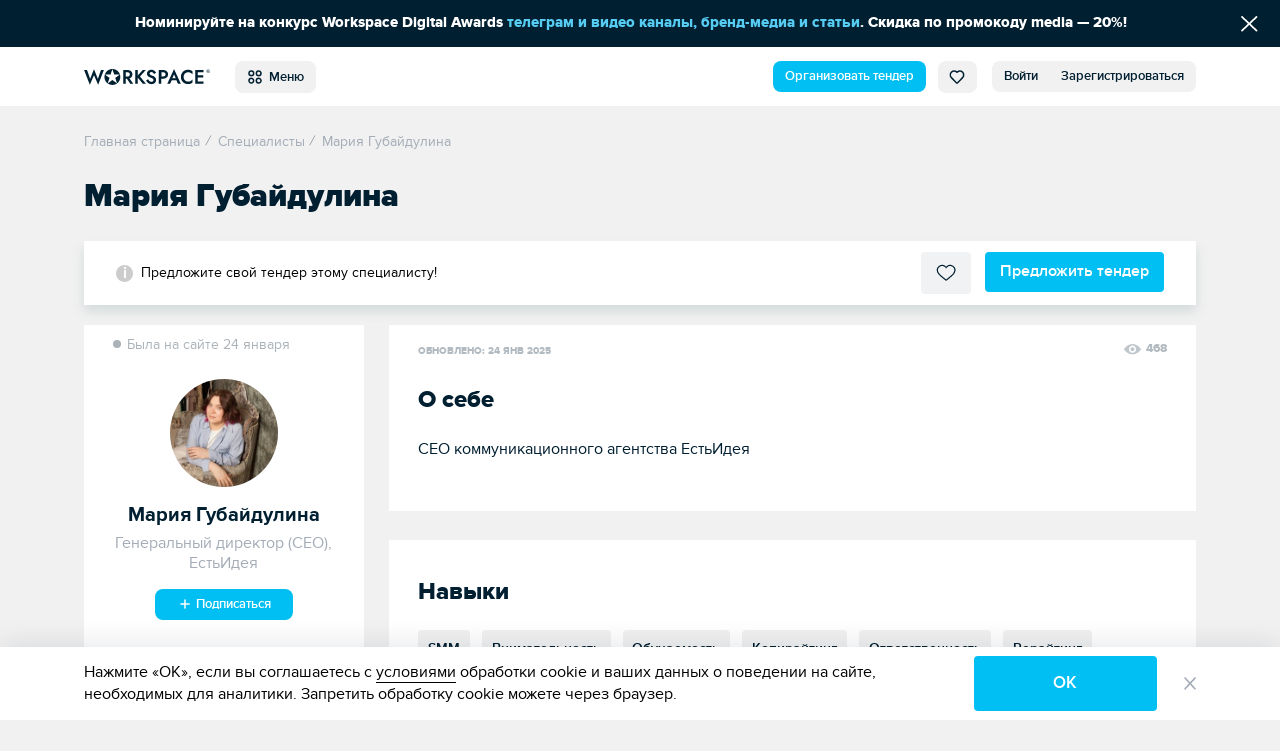

--- FILE ---
content_type: text/html; charset=UTF-8
request_url: https://workspace.ru/id/mariya-vetrova/
body_size: 12039
content:
<!DOCTYPE html>
<html xml:lang="ru" lang="ru">
<head>
	<title>Мария Губайдулина — профиль специалиста, контакты, соцсети</title>
	<meta http-equiv="Content-Type" content="text/html; charset=UTF-8" />
<meta name="keywords" content="Специалист" />
<meta name="description" content="Краткая информация о персоне, телефон, город проживания, социальные сети. Мария Губайдулина — профиль на Workspace." />
<style>.loader {
		padding: 50vh 0 0 50vw;
		position: fixed;
		left: 0;
		right: 0;
		top: 0;
		bottom: 0;
		z-index: 9999;
		background: #fff;
		width: 100%;
		height: 100%;
		transform: translateZ(0) scale(1);
		backface-visibility: hidden
	}

	.loader_box {
		-webkit-transform: translate(-50%, -50%);
		-ms-transform: translate(-50%, -50%);
		-o-transform: translate(-50%, -50%);
		transform: translate(-50%, -50%);
		position: relative;
		width: 4.5vw;
		height: 4.5vw	}

	.loader_box-circle {
		width: 100%;
		height: 100%;
		position: absolute;
		left: 0;
		top: 0
	}

	.loader_box-circle:before {
		content: '';
		display: block;
		margin: 0 auto;
		width: 15%;
		height: 15%;
		background-color: #00bff3;
		border-radius: 100%;
		-webkit-animation: sk-fading-circle-delay 1.2s infinite ease-in-out both;
		animation: sk-fading-circle-delay 1.2s infinite ease-in-out both
	}

	.loader_box-circle-2 {
		-webkit-transform: rotate(30deg);
		transform: rotate(30deg)
	}

	.loader_box-circle-3 {
		-webkit-transform: rotate(60deg);
		transform: rotate(60deg)
	}

	.loader_box-circle-4 {
		-webkit-transform: rotate(90deg);
		transform: rotate(90deg)
	}

	.loader_box-circle-5 {
		-webkit-transform: rotate(120deg);
		transform: rotate(120deg)
	}

	.loader_box-circle-6 {
		-webkit-transform: rotate(150deg);
		transform: rotate(150deg)
	}

	.loader_box-circle-7 {
		-webkit-transform: rotate(180deg);
		transform: rotate(180deg)
	}

	.loader_box-circle-8 {
		-webkit-transform: rotate(210deg);
		transform: rotate(210deg)
	}

	.loader_box-circle-9 {
		-webkit-transform: rotate(240deg);
		transform: rotate(240deg)
	}

	.loader_box-circle-10 {
		-webkit-transform: rotate(270deg);
		transform: rotate(270deg)
	}

	.loader_box-circle-11 {
		-webkit-transform: rotate(300deg);
		transform: rotate(300deg)
	}

	.loader_box-circle-12 {
		-webkit-transform: rotate(330deg);
		transform: rotate(330deg)
	}

	.loader_box-circle-2:before {
		-webkit-animation-delay: -1.1s;
		animation-delay: -1.1s
	}

	.loader_box-circle-3:before {
		-webkit-animation-delay: -1s;
		animation-delay: -1s
	}

	.loader_box-circle-4:before {
		-webkit-animation-delay: -0.9s;
		animation-delay: -0.9s
	}

	.loader_box-circle-5:before {
		-webkit-animation-delay: -0.8s;
		animation-delay: -0.8s
	}

	.loader_box-circle-6:before {
		-webkit-animation-delay: -0.7s;
		animation-delay: -0.7s
	}

	.loader_box-circle-7:before {
		-webkit-animation-delay: -0.6s;
		animation-delay: -0.6s
	}

	.loader_box-circle-8:before {
		-webkit-animation-delay: -0.5s;
		animation-delay: -0.5s
	}

	.loader_box-circle-9:before {
		-webkit-animation-delay: -0.4s;
		animation-delay: -0.4s
	}

	.loader_box-circle-10:before {
		-webkit-animation-delay: -0.3s;
		animation-delay: -0.3s
	}

	.loader_box-circle-11:before {
		-webkit-animation-delay: -0.2s;
		animation-delay: -0.2s
	}

	.loader_box-circle-12:before {
		-webkit-animation-delay: -0.1s;
		animation-delay: -0.1s
	}

	@-webkit-keyframes sk-fading-circle-delay {
		0%, 39%, 100% {
			opacity: 0
		}
		40% {
			opacity: 1
		}
	}

	@keyframes sk-fading-circle-delay {
		0%, 39%, 100% {
			opacity: 0
		}
		40% {
			opacity: 1
		}
	}

	</style><script type="application/ld+json">{"@context":"http://schema.org","@type":"WebSite","name":"Workspace","url":"https://workspace.ru"}</script>
<meta property="og:site_name" content="Workspace" />
<meta name="robots" content="index, follow" />
<meta http-equiv="X-UA-Compatible" content="IE=edge" />
<meta name="viewport" content="width=device-width, initial-scale=1">
<base href="https://workspace.ru/" />
<meta name="copyright" content="Workspace.ru" />
<meta name="referrer" content="unsafe-url" />
<meta name="yandex-verification" content="aabd9f42c0e98915" />
<link rel="preload" href="/local/templates/tender_v2/ws_build/fonts/proximanova-bold-webfont.woff2" as="font" type="font/woff2" crossorigin="anonymous">
<link rel="preload" href="/local/templates/tender_v2/ws_build/fonts/proximanova-regular-webfont.woff2" as="font" type="font/woff2" crossorigin="anonymous">
<link rel="preload" href="/local/templates/tender_v2/ws_build/fonts/proximanova-semibold-webfont.woff2" as="font" type="font/woff2" crossorigin="anonymous">
<link rel="preload" href="/local/templates/tender_v2/ws_build/fonts/proximanova-regularit-webfont.woff2" as="font" type="font/woff2" crossorigin="anonymous">
<link rel="preload" href="/local/templates/tender_v2/ws_build/fonts/proximanova-blackit-webfont.woff2" as="font" type="font/woff2" crossorigin="anonymous">
<link rel="preload" href="/local/templates/tender_v2/ws_build/fonts/proximanova-black-webfont.woff2" as="font" type="font/woff2" crossorigin="anonymous">
<link rel="preload" href="/local/templates/tender_v2/ws_build/fonts/proximanova-extrabld-webfont.woff2" as="font" type="font/woff2" crossorigin="anonymous">
<link rel="preload" href="/local/templates/tender_v2/ws_build/fonts/proximanova-light-webfont.woff2" as="font" type="font/woff2" crossorigin="anonymous">
<link rel="preload" href="/local/templates/tender_v2/ws_build/fonts/proximanova-regularit-webfont.woff2" as="font" type="font/woff2" crossorigin="anonymous">
<link rel="preload" href="/local/templates/tender_v2/ws_build/fonts/fontawesome-webfont.woff2?v=4.7.0" as="font" type="font/woff2" crossorigin="anonymous">
<link rel="apple-touch-icon" sizes="180x180" href="/favicon/apple-touch-icon.png?v=62944ef2efdeb">
<link rel="icon" type="image/png" sizes="32x32" href="/favicon/favicon-32x32.png?v=62944ef2efdeb">
<link rel="icon" type="image/png" sizes="16x16" href="/favicon/favicon-16x16.png?v=62944ef2efdeb">
<link rel="manifest" href="/favicon/site.webmanifest?v=62944ef2efdeb">
<link rel="mask-icon" href="/favicon/safari-pinned-tab.svg?v=62944ef2efdeb" color="#5bbad5">
<link rel="shortcut icon" href="/favicon/favicon.ico?v=62944ef2efdeb">
<meta name="msapplication-TileColor" content="#da532c">
<meta name="msapplication-TileImage" content="/favicon/mstile-144x144.png?v=62944ef2efdeb">
<meta name="msapplication-config" content="/favicon/browserconfig.xml?v=62944ef2efdeb">
<meta name="theme-color" content="#ffffff">
<meta property="og:url" content="https://workspace.ru/id/mariya-vetrova/" />
<meta property="og:image" content="https://workspace.ru/upload/main/9d6/q1l2hv7ex1jq9dlu8v663w5s6covsorm/photo_2025_01_24_17_32_40.jpg" />
<meta property="og:site_name" content="WORKSPACE" />
<meta property="og:type" content="website" />
<meta name="twitter:card" content="summary" />
<meta name="twitter:site" content="@WORKSPACE_ru" />
<meta name="twitter:image" content="https://workspace.ru/upload/main/9d6/q1l2hv7ex1jq9dlu8v663w5s6covsorm/photo_2025_01_24_17_32_40.jpg" />
<link rel="canonical" href="https://workspace.ru/id/mariya-vetrova/"/>
<link rel="image_src" href="https://workspace.ru/upload/main/9d6/q1l2hv7ex1jq9dlu8v663w5s6covsorm/photo_2025_01_24_17_32_40.jpg" />
<meta property="og:title" content="Мария Губайдулина — профиль специалиста, контакты, соцсети" />
<meta name="twitter:title" content="Мария Губайдулина — профиль специалиста, контакты, соцсети" />
<meta property="og:description" content="Краткая информация о персоне, телефон, город проживания, социальные сети. Мария Губайдулина — профиль на Workspace." />
<meta name="twitter:description" content="Краткая информация о персоне, телефон, город проживания, социальные сети. Мария Губайдулина — профиль на Workspace." />



	</head>
<body class="">
<div id='fb-root'></div>


	<div class="loader js-loader" data-page-loader>
		<div class="loader_box">
			<div class="loader_box-circle loader_box-circle-1"></div>
			<div class="loader_box-circle loader_box-circle-2"></div>
			<div class="loader_box-circle loader_box-circle-3"></div>
			<div class="loader_box-circle loader_box-circle-4"></div>
			<div class="loader_box-circle loader_box-circle-5"></div>
			<div class="loader_box-circle loader_box-circle-6"></div>
			<div class="loader_box-circle loader_box-circle-7"></div>
			<div class="loader_box-circle loader_box-circle-8"></div>
			<div class="loader_box-circle loader_box-circle-9"></div>
			<div class="loader_box-circle loader_box-circle-10"></div>
			<div class="loader_box-circle loader_box-circle-11"></div>
			<div class="loader_box-circle loader_box-circle-12"></div>
		</div>
	</div>

	<div class='header-notice-on-top'
		 data-global-notice-block='{"id":33,"type":"beforeHeader","name":"global_notice_","url":"\/api-v\/set\/header\/notice\/close\/"}'>
		<div class="header-notice-on-top__wrapper" data-ext-links-allow-container>
			<div class="w-100p u-fx-auto t-a-c">
				Номинируйте на конкурс Workspace Digital Awards <a href="https://workspace.ru/awards/cases2026/media/" target="_blank" >телеграм и видео каналы, бренд-медиа и статьи</a>. Скидка по промокоду media — 20%!			</div>
			<button data-global-notice-close class="u-btn-reset align-items-center d-flex u-color-white" aria-label="Скрыть сообщение">
				<svg class="c-svg-icon u-fs-18" xmlns="http://www.w3.org/2000/svg" width="15" height="14" viewBox="0 0 15 14">
					<g fill="none" fill-rule="evenodd" stroke-linecap="round" stroke-width="1.5">
						<path d="M12.306.356L.26 12.4M.26.356L12.306 12.4" transform="translate(1.43 .848)" />
					</g>
				</svg>
			</button>
		</div>
	</div>
	<header class="header " data-main-header data-dropdown-container>
		<div class="header__wrapper d-flex align-items-center">
			<div class="page-inner__container d-flex w-100p justify-content-start align-items-center">
				
<a href="/"><img class='header-new__logo' src='/local/templates/tender_v2/ws_build/images/logo_new.svg' alt='Workspace.ru'></a>
<button class='pull-left _radius-lg _sm button button--gray1 u-my-auto header-new__dd-btn' data-dropdown-button data-header-main-menu-btn>
	<svg class="c-svg-icon _xl u-va-bottom">
		<use xlink:href="/local/templates/tender_v2/ws_build/images/header-new-sprite.svg#menu"></use>
	</svg>&nbsp;
	Меню</button>


<div class="u-ml-auto d-flex ">
	<a data-header-menu-item="all" href="/create/" class="button button--blue _radius-lg _sm u-my-auto u-ml-12" data-header-create-tender-link>Организовать тендер</a>

		<a data-header-menu-item="tender" data-header-favourites data-header-favourites-wrapper href="/favorites"
	   class="button button--gray1 _sm _radius-lg u-ml-12  ">
		<svg class="c-svg-icon _xl u-va-bottom">
			<use xlink:href="/local/templates/tender_v2/ws_build/images/header-new-sprite.svg#heart"></use>
		</svg>
		<span class='hide' data-header-favourites-text="1">0</span>
	</a>
			<a data-header-menu-item="job" data-header-favourites data-header-favourites-wrapper href="/favorites/vacancies/"
		   class="button button--gray1 _sm _radius-lg u-ml-12 ">
			<svg class="c-svg-icon _xl u-va-bottom">
				<use xlink:href="/local/templates/tender_v2/ws_build/images/header-new-sprite.svg#heart"></use>
			</svg>
		</a>
	
	
			<a class="button button--gray1 _radius-lg _sm u-radius-right-0 u-my-auto " href="/login/?backurl=%2Fid%2Fmariya-vetrova%2F%3FRESUME_CODE%3Dmariya-vetrova" data-login-popup-show="/login/login.php?ajax=Y">Войти</a>
	<a class="button button--gray1 _radius-lg _sm u-ml-0 u-radius-left-0 u-my-auto " href="/login/registration.php?backurl=%2Fid%2Fmariya-vetrova%2F%3FRESUME_CODE%3Dmariya-vetrova">Зарегистрироваться</a>

		<div class="modal" aria-hidden="true" data-modal-popup data-login-popup>
		<div class="modal__overlay" tabindex="-1">
			<div class="modal__dialog" role="dialog" aria-modal="true">
				<button type="button" class="modal__btn-close _type2 u-p-0" data-modal-popup-close><span class="u-sr-only">Закрыть</span></button>
				<div class="modal__inner _small-pad" data-login-popup-body data-modal-popup-body>
					<div class="cssload-zenith"></div>
				</div>
			</div>
		</div>
	</div>

</div>
			</div>
		</div>
		<div class="_radius  _bordered d-flex align-items-center u-pos-rel">
			
	<div class='header-new__dropdown-menu' data-dropdown>
		<div class='page-inner__container w-100p d-flex justify-content-start'>
							<div class='header-new__dropdown-menu-col'>
					<div class='header-new__dropdown-menu-title'>Тендеры и лиды</div>
					<ul class='reset-list'>
													<li class="header-new__dropdown-menu-item">
								<a
									class='c-link _blue-d-type1 u-fw-600 '
									href='/b2b/'
																	>
									Тендерная площадка								</a>
							</li>
													<li class="header-new__dropdown-menu-item">
								<a
									class='c-link _blue-d-type1 u-fw-600 '
									href='/how-it-works/'
																	>
									Как это работает								</a>
							</li>
													<li class="header-new__dropdown-menu-item">
								<a
									class='c-link _blue-d-type1 u-fw-600 '
									href='/tenders/'
																	>
									Каталог тендеров								</a>
							</li>
													<li class="header-new__dropdown-menu-item">
								<a
									class='c-link _blue-d-type1 u-fw-600 '
									href='/create/'
																	>
									Организовать тендер								</a>
							</li>
											</ul>
				</div>
							<div class='header-new__dropdown-menu-col'>
					<div class='header-new__dropdown-menu-title'>Исполнители</div>
					<ul class='reset-list'>
													<li class="header-new__dropdown-menu-item">
								<a
									class='c-link _blue-d-type1 u-fw-600 '
									href='/contractors/'
																	>
									Диджитал-агентства								</a>
							</li>
													<li class="header-new__dropdown-menu-item">
								<a
									class='c-link _blue-d-type1 u-fw-600 '
									href='/people/'
																	>
									Специалисты								</a>
							</li>
													<li class="header-new__dropdown-menu-item">
								<a
									class='c-link _blue-d-type1 u-fw-600 '
									href='/reviews/'
																	>
									Отзывы об агентствах								</a>
							</li>
													<li class="header-new__dropdown-menu-item">
								<a
									class='c-link _blue-d-type1 u-fw-600 '
									href='/calculator/'
																	>
									Стоимость услуг								</a>
							</li>
													<li class="header-new__dropdown-menu-item">
								<a
									class='c-link _blue-d-type1 u-fw-600 '
									href='/rating/'
																	>
									Рейтинги								</a>
							</li>
											</ul>
				</div>
							<div class='header-new__dropdown-menu-col'>
					<div class='header-new__dropdown-menu-title'>Медиа</div>
					<ul class='reset-list'>
													<li class="header-new__dropdown-menu-item">
								<a
									class='c-link _blue-d-type1 u-fw-600 '
									href='/cases/'
																	>
									Кейсы								</a>
							</li>
													<li class="header-new__dropdown-menu-item">
								<a
									class='c-link _blue-d-type1 u-fw-600 '
									href='/blog/'
																	>
									Статьи								</a>
							</li>
													<li class="header-new__dropdown-menu-item">
								<a
									class='c-link _blue-d-type1 u-fw-600 '
									href='/events/'
																	>
									Афиша								</a>
							</li>
													<li class="header-new__dropdown-menu-item">
								<a
									class='c-link _blue-d-type1 u-fw-600 '
									href='/expert/'
																	>
									Слово экспертам								</a>
							</li>
													<li class="header-new__dropdown-menu-item">
								<a
									class='c-link _blue-d-type1 u-fw-600 '
									href='/docs/'
																	>
									Документация								</a>
							</li>
													<li class="header-new__dropdown-menu-item">
								<a
									class='c-link _blue-d-type1 u-fw-600 '
									href='/news/'
																	>
									Новости компаний								</a>
							</li>
													<li class="header-new__dropdown-menu-item">
								<a
									class='c-link _blue-d-type1 u-fw-600 '
									href='/interview/'
																	>
									Интервью								</a>
							</li>
													<li class="header-new__dropdown-menu-item">
								<a
									class='c-link _blue-d-type1 u-fw-600 '
									href='/video/'
																	>
									Видео								</a>
							</li>
											</ul>
				</div>
							<div class='header-new__dropdown-menu-col'>
					<div class='header-new__dropdown-menu-title'>Информация</div>
					<ul class='reset-list'>
													<li class="header-new__dropdown-menu-item">
								<a
									class='c-link _blue-d-type1 u-fw-600 '
									href='/about/'
																	>
									О проекте								</a>
							</li>
													<li class="header-new__dropdown-menu-item">
								<a
									class='c-link _blue-d-type1 u-fw-600 '
									href='/project-news/'
																	>
									Новости проекта								</a>
							</li>
													<li class="header-new__dropdown-menu-item">
								<a
									class='c-link _blue-d-type1 u-fw-600 '
									href='/advertising/'
																	>
									Платные опции								</a>
							</li>
													<li class="header-new__dropdown-menu-item">
								<a
									class='c-link _blue-d-type1 u-fw-600 '
									href='/help/'
																	>
									Помощь								</a>
							</li>
													<li class="header-new__dropdown-menu-item">
								<a
									class='c-link _blue-d-type1 u-fw-600 '
									href='/corporate-identity/'
																	>
									Наша айдентика								</a>
							</li>
											</ul>
				</div>
							<div class='header-new__dropdown-menu-col'>
					<div class='header-new__dropdown-menu-title'>Другое</div>
					<ul class='reset-list'>
													<li class="header-new__dropdown-menu-item">
								<a
									class='c-link _blue-d-type1 u-fw-600 '
									href='/awards/'
									target="_blank"								>
									Премия WDA								</a>
							</li>
													<li class="header-new__dropdown-menu-item">
								<a
									class='c-link _blue-d-type1 u-fw-600 '
									href='/tools/'
																	>
									Инструменты								</a>
							</li>
													<li class="header-new__dropdown-menu-item">
								<a
									class='c-link _blue-d-type1 u-fw-600 '
									href='/vacancies/'
																	>
									Вакансии								</a>
							</li>
													<li class="header-new__dropdown-menu-item">
								<a
									class='c-link _blue-d-type1 u-fw-600 '
									href='/contests/'
																	>
									Каталог премий								</a>
							</li>
											</ul>
				</div>
					</div>
	</div>
		</div>
			</header>
	<div class="grid ">

<div class="tender _t-cat" data-view="SpecialistDetail" data-template="public_list">
	<div class="grid__inner _tenders">
		<script type="application/ld+json">{
    "@context": "https://schema.org",
    "@type": "BreadcrumbList",
    "itemListElement": [
        {
            "@type": "ListItem",
            "position": 0,
            "name": "Главная страница",
            "item": "https://workspace.ru/"
        },
        {
            "@type": "ListItem",
            "position": 1,
            "name": "Специалисты",
            "item": "https://workspace.ru/people/"
        },
        {
            "@type": "ListItem",
            "position": 2,
            "name": "Мария Губайдулина",
            "item": "https://workspace.ru/id/mariya-vetrova/"
        }
    ]
}</script> <ul class="breadcrumbs " data-breadcrumbs itemscope itemtype="http://schema.org/BreadcrumbList"> <li class="breadcrumbs__item" itemprop="itemListElement" itemscope itemtype="http://schema.org/ListItem"> <a href="/" title="Главная страница" itemscope itemtype="http://schema.org/Thing" itemid="https://workspace.ru/" itemprop="item"><span itemprop="name">Главная страница</span></a> <meta itemprop="position" content="0"> </li><li class="breadcrumbs__item" itemprop="itemListElement" itemscope itemtype="http://schema.org/ListItem"> <i class="breadcrumbs__divider">/</i> <a href="/people/" title="Специалисты" itemscope itemtype="http://schema.org/Thing" itemid="https://workspace.ru/people/" itemprop="item"><span itemprop="name">Специалисты</span></a> <meta itemprop="position" content="1"> </li><li class="breadcrumbs__item" itemprop="itemListElement" itemscope itemtype="http://schema.org/ListItem"> <i class="breadcrumbs__divider">/</i> <a  title="Мария Губайдулина" itemscope itemtype="http://schema.org/Thing" itemid="https://workspace.ru/id/mariya-vetrova/" itemprop="item"><span itemprop="name">Мария Губайдулина</span></a> <meta itemprop="position" content="2"> </li></ul>		<h1 class="page-inner__title _account u-mt-0">Мария Губайдулина</h1>
	</div>

		<section data-page-customer>
	
	<div class="alert alert-success change-success" data-alert>Ваше приглашение отправлено!</div>
		<div class="informer informer--sticky" data-notice-sticky-wide  data-issue-type="2" data-invite-to-issue-popup-url="/ajax/tender/specialists/add_to_list.php" >
			<div class="informer__wrapper">
				<div class="customer__fixed-left">
					<div class="customer__left-circle-logo customer__left-logo _fixed">
						<img  src="/upload/resize_cache/main/9d6/q1l2hv7ex1jq9dlu8v663w5s6covsorm/49_49_2619711fa078991f0a23d032687646b21/photo_2025_01_24_17_32_40.jpg"  srcset="/upload/resize_cache/main/9d6/q1l2hv7ex1jq9dlu8v663w5s6covsorm/98_98_2619711fa078991f0a23d032687646b21/photo_2025_01_24_17_32_40.jpg 2x"  alt="Мария Губайдулина" />
					</div>
					<div class="customer__fixed-left-right">
						<div class="customer__resume-title _fixed">Мария Губайдулина</div>
							<span class="card-info__status _time  ms-message__desc">Была на сайте 24 января</span>
					</div>
				</div>
						<div class="informer__text _info"><p>Предложите свой тендер этому специалисту!</p></div>
		<div class="informer__inner"><button type="button" class="button button--elect "  data-url="4" data-do-favorite="287636" data-favorite-status="0" >
		<span class="button__icon  button__icon--elect"></span>
		<span class="button-caption" data-do-favorite-text="В избранном">В избранное</span>
	</button><a class="button button--blue" href="/create/#form"
	   data-top-create-link data-a-post='{"type_add":"from_detail","implementer":"specialist","add[]":"287636"}'>
		Предложить тендер
	</a></div>
				</div>
		</div>
	
<div class="grid__inner _tenders" data-change-on-scroll-url="/id/mariya-vetrova/"
     data-change-on-scroll-title="Мария Губайдулина — профиль специалиста, контакты, соцсети">
    <div class="specialist_card" data-specialist-card>
        <div class="clearfix"></div>
        <div class="customer__left _resume">

            <div class="customer__resume-block _top">
                <div class="customer__left__top u-mb-24">
                    	<span class="card-info__status _time  ms-message__desc">Была на сайте 24 января</span>

                                    </div>
                <div class="customer__left-logo _resume" style="background-image: url(/upload/resize_cache/main/9d6/q1l2hv7ex1jq9dlu8v663w5s6covsorm/250_250_2619711fa078991f0a23d032687646b21/photo_2025_01_24_17_32_40.jpg)" data-menu-fixer-start=""></div>
                <div class="customer__resume-title">Мария Губайдулина</div>
                <div class="customer__left-rates-job-title">
                    Генеральный директор (CEO),<br> ЕстьИдея                </div>

                
                                    <div class='t-a-c u-mt-15'>
                        	<a class="u-btn-reset subscribers-button _w140 t-a-c u-mb-7 u-fs-13 button _radius-lg _blue" href="/login/login.php?backurl=%2Fid%2Fmariya-vetrova%2F" data-login-popup-show="/login/login.php?ajax=Y" >
		<svg class="c-svg-icon _sub _xl">
			<use xlink:href="/local/templates/tender_v2/ws_build/images/d-tender-sprite.svg?v=3#plus-bold2"></use>
		</svg>&nbsp;Подписаться	</a>
                    </div>
                            </div>

            
            <div class="customer__resume-block w-100p u-fw-600 u-mt-40 u-pb-40">
                <div class='customer__right-info-item d-flex align-items-center'>
                    <svg class="c-svg-icon _xxl u-mr-10">
                        <use xlink:href="/local/templates/tender_v2/ws_build/images/d-tender-sprite.svg?v=12#like2"></use>
                    </svg>
                    Лайки за кейсы <span class='u-ml-auto u-fw-400'></span>
                </div>
                <div class='u-mt-15 customer__right-info-item d-flex align-items-center'>
                    <svg class="c-svg-icon _xxl u-mr-10">
                        <use xlink:href="/local/templates/tender_v2/ws_build/images/d-tender-sprite.svg?v=1#subscribers"></use>
                    </svg>
                    Подписчики <span class='u-ml-auto u-fw-400'>0</span>
                </div>
                <div class='u-mt-15 customer__right-info-item d-flex align-items-center'>
                    <svg class="c-svg-icon _xxl u-mr-10">
                        <use xlink:href="/local/templates/tender_v2/ws_build/images/d-tender-sprite.svg?v=1#subscriptions"></use>
                    </svg>
                    Подписки <span class='u-ml-auto u-fw-400'>1</span>
                </div>
            </div>

                            <div class="customer__resume-block">

                    <div class="vacancies__card-info-bold">контакты</div>
                                            Контакты специалиста будут видны после авторизации на сайте
                                    </div>
            
                            <div class="customer__resume-block">
                    <div class="vacancies__card-info-bold">Агентство</div>
                    <a class="likealink customer__right-info-item" href="/contractors/estideya/">ЕстьИдея</a>
                </div>
            
            
            
<div class="t-a-c ">
	<!--'start_frame_cache_hoOYLG'--><div class="banner-wrap"><!--'start_frame_cache_VdK7aN'--><a data-banner-click="42" data-ext-link-allow href="https://workspace.ru/awards/?utm_source=workspace&utm_medium=banner&utm_campaign=media" target="_blank" ><img alt="" title="" src="/upload/rk/d8b/qyi91dhxlehpdikxduh6gksus4mx7t4u/banner_wda_cat_1-_2x_.png" width="550" height="720" style="border:0;" /></a><!--'end_frame_cache_VdK7aN'--></div><div class="banner-wrap-link u-mt-10"><button data-modal-popup-open-btn="adv-info-btn" data-modal-popup-show-btn="adv-info-btn" class="c-btn-reset u-btn-reset c-link  _gray3 u-mr-15 mr-30"><svg class="c-svg-icon u-va-top v-align-txt-top" viewBox="0 0 16 16" xmlns="http://www.w3.org/2000/svg">
					  <path d="M9.5 13a1.5 1.5 0 1 1-3 0 1.5 1.5 0 0 1 3 0zm0-5a1.5 1.5 0 1 1-3 0 1.5 1.5 0 0 1 3 0zm0-5a1.5 1.5 0 1 1-3 0 1.5 1.5 0 0 1 3 0z" fill="currentColor" stroke="none"/>
					</svg>Реклама</button><a href="/advertising/#banners" class="c-link _gray3"><svg class="c-svg-icon u-va-top v-align-txt-top" width="20" height="20" viewBox="0 0 20 20" fill="none" xmlns="http://www.w3.org/2000/svg">
					<circle cx="10" cy="10" r="10" fill="currentColor" stroke="none"/>
					<path d="M10.064 7.11408C9.49 7.11408 9 6.63809 9 6.05008C9 5.46208 9.49 5.00008 10.064 5.00008C10.652 5.00008 11.128 5.46208 11.128 6.05008C11.128 6.63809 10.652 7.11408 10.064 7.11408ZM10.9617 15.1141H9.18372V8.35202H10.9617V15.1141Z" fill="white" stroke="none"/>
					</svg> Хотите быть здесь?</a><div class="banner-wrap-link__popup" data-modal-popup="adv-info-btn" data-modal-popup-id="adv-info-btn">
<button type="button" class="pop-up__close" data-modal-popup-close aria-label="Закрыть"></button>
<div data-modal-popup-body>
	<div class="banner-wrap-link__popup-title">Рекламное объявление</div>																																	</div></div></div><!--'end_frame_cache_hoOYLG'--></div>        </div>
                <div class="customer__right _resume">
            <div class="customer__right-item _hat">
                                    <div class="vacancies__card-info-tags">
                                                    <div class="vacancies__card-info-date">Обновлено: <span>24 янв 2025</span></div>
                                                <div>
                                                        <span class="reference _views">468</span>
                        </div>
                    </div>
                            </div>

                                <div class="customer__right-item">
                        <h2 class='customer__right-item-title u-mb-20'>О себе</h2>
                        <div class="customer__resume-about">CEO коммуникационного агентства ЕстьИдея</div>
                    </div>
                

                                    <div class="customer__right-item">
                        <h2 class='customer__right-item-title u-mb-20'>Навыки</h2>

                        <div class="customer__resume-about">
                            	<span class='steps__form-block__skills-container-item ' data-login-popup-show="/login/login.php?ajax=Y">

SMM	<span class='steps__form-block__skills-container-item-cnt' data-skill-cnt></span>
	<span class='steps__form-block__skills-container-item-cnt _up'>+1</span>
	<span class='steps__form-block__skills-container-item-cnt _down'>-1</span>
	<div data-skill-popup>
	<div class='steps__form-block__skills-container-item-popup'></div>
	</div>
	</span>
	<span class='steps__form-block__skills-container-item ' data-login-popup-show="/login/login.php?ajax=Y">

Внимательность	<span class='steps__form-block__skills-container-item-cnt' data-skill-cnt></span>
	<span class='steps__form-block__skills-container-item-cnt _up'>+1</span>
	<span class='steps__form-block__skills-container-item-cnt _down'>-1</span>
	<div data-skill-popup>
	<div class='steps__form-block__skills-container-item-popup'></div>
	</div>
	</span>
	<span class='steps__form-block__skills-container-item ' data-login-popup-show="/login/login.php?ajax=Y">

Обучаемость	<span class='steps__form-block__skills-container-item-cnt' data-skill-cnt></span>
	<span class='steps__form-block__skills-container-item-cnt _up'>+1</span>
	<span class='steps__form-block__skills-container-item-cnt _down'>-1</span>
	<div data-skill-popup>
	<div class='steps__form-block__skills-container-item-popup'></div>
	</div>
	</span>
	<span class='steps__form-block__skills-container-item ' data-login-popup-show="/login/login.php?ajax=Y">

Копирайтинг	<span class='steps__form-block__skills-container-item-cnt' data-skill-cnt></span>
	<span class='steps__form-block__skills-container-item-cnt _up'>+1</span>
	<span class='steps__form-block__skills-container-item-cnt _down'>-1</span>
	<div data-skill-popup>
	<div class='steps__form-block__skills-container-item-popup'></div>
	</div>
	</span>
	<span class='steps__form-block__skills-container-item ' data-login-popup-show="/login/login.php?ajax=Y">

Ответственность	<span class='steps__form-block__skills-container-item-cnt' data-skill-cnt></span>
	<span class='steps__form-block__skills-container-item-cnt _up'>+1</span>
	<span class='steps__form-block__skills-container-item-cnt _down'>-1</span>
	<div data-skill-popup>
	<div class='steps__form-block__skills-container-item-popup'></div>
	</div>
	</span>
	<span class='steps__form-block__skills-container-item ' data-login-popup-show="/login/login.php?ajax=Y">

Рерайтинг	<span class='steps__form-block__skills-container-item-cnt' data-skill-cnt></span>
	<span class='steps__form-block__skills-container-item-cnt _up'>+1</span>
	<span class='steps__form-block__skills-container-item-cnt _down'>-1</span>
	<div data-skill-popup>
	<div class='steps__form-block__skills-container-item-popup'></div>
	</div>
	</span>
	<span class='steps__form-block__skills-container-item ' data-login-popup-show="/login/login.php?ajax=Y">

Грамотность	<span class='steps__form-block__skills-container-item-cnt' data-skill-cnt></span>
	<span class='steps__form-block__skills-container-item-cnt _up'>+1</span>
	<span class='steps__form-block__skills-container-item-cnt _down'>-1</span>
	<div data-skill-popup>
	<div class='steps__form-block__skills-container-item-popup'></div>
	</div>
	</span>
	<span class='steps__form-block__skills-container-item ' data-login-popup-show="/login/login.php?ajax=Y">

Ведение групп в социальных сетях	<span class='steps__form-block__skills-container-item-cnt' data-skill-cnt></span>
	<span class='steps__form-block__skills-container-item-cnt _up'>+1</span>
	<span class='steps__form-block__skills-container-item-cnt _down'>-1</span>
	<div data-skill-popup>
	<div class='steps__form-block__skills-container-item-popup'></div>
	</div>
	</span>

                            <div class="customer__resume-about-text">
                                Чтобы подтвердить навык специалиста, выберите нужный и кликните на него.
                                Рядом с навыком может выводиться цифра, она обозначает кол-во подтверждений другими участниками.
                            </div>
                        </div>
                    </div>
                
                
            <div class="customer__right-item u-pb-50">
                <h2 class='customer__right-item-title u-mb-20'>Сообщество</h2>
                
<div class="d-if c-tabs__links _blue-d-type2 _small u-mb-34" data-switch-tabs='community-jnnukitbiv-tabs'>
	<button class="c-tabs__link u-fs-18 u-fw-600 _active" data-community-jnnukitbiv-tabs-switch="1">
		Подписчики 0	</button>
	<button class="c-tabs__link u-fs-18 u-fw-600" data-community-jnnukitbiv-tabs-switch="2">
		Подписки 1	</button>
</div>
<div class='c-tabs__content _active' data-community-jnnukitbiv-tabs-block="1">
	<p class="u-color-gray5 u-fs-16 u-mt-0 u-mb-0">Подписчиков ещё нет.</p></div>
<div class='c-tabs__content' data-community-jnnukitbiv-tabs-block="2">
			<div class='subscribers-item'>
			<a href='/contractors/estideya/' target='_blank'>
				<img class='subscribers-item__photo'  src="/upload/resize_cache/executor_logo/947/bg2a9nwalqkfy2hwtgl6zd9eiegk6ot8/62_62_2619711fa078991f0a23d032687646b21/8LfVsbFHG7c.jpg"  srcset="/upload/resize_cache/executor_logo/947/bg2a9nwalqkfy2hwtgl6zd9eiegk6ot8/124_124_2619711fa078991f0a23d032687646b21/8LfVsbFHG7c.jpg 2x"  alt='ЕстьИдея'>
			</a>
			<div>
				<div class='u-mt-5 u-mb-2'>
					<a class='subscribers-item__title c-link _blue-d-type1' href='/contractors/estideya/' target='_blank'>ЕстьИдея</a>
						<a class="u-btn-reset subscribers-button u-ml-5 u-fs-16 u-va-top _square _blue-d" href="/login/login.php?backurl=%2Fid%2Fmariya-vetrova%2F" data-login-popup-show="/login/login.php?ajax=Y" >
		<svg class="c-svg-icon _sub _xl">
			<use xlink:href="/local/templates/tender_v2/ws_build/images/d-tender-sprite.svg?v=3#plus-bold2"></use>
		</svg>	</a>
				</div>

									<a class='c-link _blue-d-type1 ' href="/specialists/cities/moscow/" target="_blank">Москва</a>
								<div class='d-flex u-fs-13 u-fw-600 u-mt-13'>
					<span>
						<svg class="c-svg-icon _top _xl">
							<use xlink:href="/local/templates/tender_v2/ws_build/images/d-tender-sprite.svg?v=1#like2"></use>
						</svg>&nbsp;5					</span>
					<span class='u-ml-15'>
						<svg class="c-svg-icon _top _xl">
							<use xlink:href="/local/templates/tender_v2/ws_build/images/d-tender-sprite.svg?v=1#subscribers"></use>
						</svg>&nbsp;1					</span>
					
									</div>
			</div>
			<div class='subscribers-item__cases'>
							</div>
		</div>
	</div>            </div>

                            <div class="customer__right-item">
                    <h2 class='customer__right-item-title u-mb-20'>Статьи</h2>
                    
	<ul class="page-articles__list reset-list ">
		
<li class="articles-list-item">
		<a class='articles-list-item__img-wrap u-of-h' href="/blog/kak-uvelichit-uznavaemost-brenda-i-vovlechennost-auditorii-s-pomoschyu-maskota/"  >
		<img  src="/upload/resize_cache/iblock/b70/l7ukzk565lk3srhmwox692frbxg78re6/390_260_1619711fa078991f0a23d032687646b21/2.jpg"  alt="Как увеличить узнаваемость бренда и вовлеченность аудитории с помощью маскота" class="articles-list-item__img _scalable" />
	</a>

	<div class='articles-list-item__wrap u-pos-rel'>
		<span class='articles-list-item__top d-flex align-items-center'>
							<a class="c-link _gray5-type1" href="/blog/smm/">
					SMM и PR				</a>
			
			<span class="d-if align-items-center u-ml-auto">
				596&nbsp;<!--
				--><svg class="c-svg-icon _eye _xsm _top">
					<use xlink:href="/local/templates/tender_v2/ws_build/images/d-tender-sprite.svg#eye2"></use>
				</svg>
			</span>
		</span>

		<div class="articles-list-item__title u-mt-0 u-mb-0 ">
			<a class='c-link _blue-d-type1' href="/blog/kak-uvelichit-uznavaemost-brenda-i-vovlechennost-auditorii-s-pomoschyu-maskota/"  >
				<span class="_underline">Как увеличить узнаваемость бренда и вовлеченность аудитории с помощью маскота</span>

							</a>
		</div>

			</div>

	<div class="articles-list-item__wrap u-pos-rel u-mt-auto" data-likes-box>
		
		<div class='d-flex align-items-center u-mt-10'>
											<button class='u-btn-reset button _sm _rounded button--outline-dark-blue u-fw-600 ' data-login-popup-show="/login/login.php?ajax=Y" data-change-title="Войдите, чтобы оценить статью" data-change-title-mods="_small"
								data-modal-popup-show-btn="auth-login">
					<svg class="c-svg-icon _lg _top">
						<use xlink:href="/local/templates/tender_v2/ws_build/images/journal-sprite.svg#like3"></use>
					</svg>
					<span data-likes-counter data-likes-counter-wrap></span>
				</button>
			
							<a href='/blog/kak-uvelichit-uznavaemost-brenda-i-vovlechennost-auditorii-s-pomoschyu-maskota/#comments' class='u-btn-reset button _sm _rounded button--outline-dark-blue u-fw-600 u-ml-7'  >
					<svg class="c-svg-icon _lg _top">
						<use xlink:href="/local/templates/tender_v2/ws_build/images/journal-sprite.svg#comments3"></use>
					</svg>
					0				</a>
						<span class="articles-list-item__time u-ml-auto" data-public-date="2024-07-18T13:03:44+00:00"></span>
		</div>
	</div>
</li>	</ul>

                </div>
            
        </div>
    </div>
</div>
		</section>
	
<div class="dashboard  hide " data-dashboard-panel>
	
<form class="dashboard__wrapper" action="/create//#form" method="post" data-invite-to-issue-form="">
			<button
			type="submit"
			class="button button--pass"
					>
			Организовать тендер		</button>
		<div class="dashboard__text">
				<p>
			У вас
			<button class="dashboard__btn dashboard__btn--edit" type="button" data-invite-to-issue-edit-popup-show="/ajax/tender/specialists/edit_invite_list.php">
				<span><i data-cart-counter></i> специалистов</span>
			</button>
		</p>
	</div>
	<div class="dashboard__inner">
		<button type="button" class="dashboard__btn dashboard__btn--delete"
				data-invite-to-issue-delete-all="/api-v/set/add_to_list/tender/specialist/delete/">Удалить всех исполнителей</button>
		<div>
		</div>
	</div>
</form>

	<div class="hide" data-max-selected-error>
	<div class="b-popup _accept">
		<h2>Максимум компаний</h2>			</div>
	</div>
</div>
<div class="modal" data-modal-popup data-invite-to-issue-edit-popup>
	<div class="modal__overlay" data-opop tabindex="-1">
		<div class="pop-up__wrapper" data-modal-popup-body>
			<button type="button" class="pop-up__close" data-modal-popup-close aria-label="Закрыть"></button>
			<div data-invite-to-issue-edit-loader class="postload__wrapper u-mb-34 hide"><i class="fa fa-spin fa-spinner"></i></div>
			<form action="/ajax/tender/specialists/delete_from_list.php" method="POST" data-invite-to-issue-edit-form>
				<div class="pop-up__main" data-invite-to-issue-edit-form-body></div>
				<div class="pop-up__footer">
					<button type="submit" class="pop-up__button pop-up__button--target">Удалить</button>
				</div>
			</form>
		</div>
	</div>
</div>
<div class="modal" data-invite-to-issue-popup data-modal-popup>
	<div class="modal__overlay" tabindex="-1">
		<div class="pop-up__wrapper _narrow" data-modal-popup-body>
			<button type="button" class="pop-up__close" data-modal-popup-close aria-label="Закрыть"></button>
			<div class="pop-up__invite">
				<div data-invite-to-issue-loader class="postload u-mb-34 hide"><i class="fa fa-spin fa-spinner postload__spinner"></i></div>
				<div data-invite-to-issue-body="/ajax/tender/specialists/invite_to_tenders.php"></div>
			</div>
		</div>
	</div>
</div><div class="modal" data-modal-popup data-add-to-issue-popup>
	<div class="modal__overlay" tabindex="-1">
		<div class="pop-up__wrapper pop-up__wrapper--short" data-modal-popup-body>
			<button type="button" class="pop-up__close" data-modal-popup-close aria-label="Закрыть"></button>
			<div class="pop-up__main">
				<h2 class="pop-up__title">Исполнители приглашены</h2>
				<p class="pop-up__text">Мы выслали приглашения исполнителям, которых вы отобрали. Заинтересованные исполнители отправят вам свои предложения и отобразятся в разделе
					<a data-add-to-issue-ok-href href="/personal/tenders/">«Участники».</a></p>
			</div>
		</div>
	</div>
</div>
		</div>
	<span data-header-start-value="job"></span>
	<!-- width content_end -->
	</div>

	<footer data-footer class="footer " data-opinion-btn-unfixed>
		<div data-back-btn-unfixed class="footer__goto">
			<a data-back-btn-fixed class="footer__goto-up" data-goto-up
			   href="javascript:void(0);">Наверх <i class="fa fa-angle-up" aria-hidden="true"></i></a>
		</div>
		<div class='footer__chat-btns' data-fixed-cb-buttons>
			<a href='https://t.me/workspace_robot' target='_blank' class='footer__chat-btn' data-ext-link-allow>
				<svg class="c-svg-icon _lg u-va-txt-top">
					<use xlink:href="/local/templates/tender_v2/ws_build/images/d-tender-sprite.svg#chatbot"></use>
				</svg>&nbsp;
				Чат-бот
			</a>
			<div class='footer__chat-btn-balloon _left'>Подпишитесь на тендеры/лиды, узнайте больше о работе проекта, оставьте отзыв или задайте вопрос</div>

			<a href='/contacts/' target='_blank' class='footer__chat-btn'>Обратная связь</a>
			<div class='footer__chat-btn-balloon nowrap'>Свяжитесь с менеджером проекта</div>
		</div>

		<div class='footer__grid page-inner__container'>
			<div class='footer__grid-col d-flex align-items-center'><a class="footer__logo" href="/"></a></div>
			<div class='footer__grid-col _subscribe d-flex align-items-center'>
				<div class='footer__top-row-subscribe'>
					Подписывайтесь на наc
					в&nbsp;Телеграм:&nbsp;<a class='c-link _underline _gray3-type2' target='_blank' href='https://t.me/workspace' data-ext-link-allow>t.me/workspace</a>
					&nbsp;и&nbsp;Max:&nbsp;<a class='c-link _underline _gray3-type2' target='_blank' href='https://max.ru/workspace' data-ext-link-allow>max.ru/workspace</a>
				</div>
			</div>
			<div class='footer__grid-col d-flex align-items-center'>
				<a href='https://t.me/workspace_robot' target='_blank' class='button button--outline _radius-lg u-ml-auto u-px-20 u-trs-fast' data-ext-link-allow>
					<svg class="c-svg-icon _lg u-va-txt-top">
						<use xlink:href="/local/templates/tender_v2/ws_build/images/d-tender-sprite.svg#chatbot"></use>
					</svg>&nbsp;
					Чат-бот
				</a>
				<a href="/contacts/" aria-label="Обратная связь" class='button button--outline _radius-lg u-px-20 u-trs-fast'>Обратная связь</a>
			</div>

			
		<section class='footer__grid-col footer__block'>
							<div class="footer__block-title">Тендеры и лиды</div>
			
			<ul class="footer__list">

									<li class="footer__list-item">
						<a
							class='c-link _underline _gray3-type2'
														aria-label="Тендерная площадка"
														href="/b2b/"
						>Тендерная площадка</a>					</li>
									<li class="footer__list-item">
						<a
							class='c-link _underline _gray3-type2'
														aria-label="Как это работает"
														href="/how-it-works/"
						>Как это работает</a>					</li>
									<li class="footer__list-item">
						<a
							class='c-link _underline _gray3-type2'
														aria-label="Перейти в каталог тендеров"
														href="/tenders/"
						>Каталог тендеров</a>					</li>
									<li class="footer__list-item">
						<a
							class='c-link _underline _gray3-type2'
							data-footer-tender-create							aria-label="Организовать тендер"
														href="/create/"
						>Организовать тендер</a>					</li>
							</ul>
		</section>
	
		<section class='footer__grid-col footer__block'>
							<div class="footer__block-title">Исполнители</div>
			
			<ul class="footer__list">

									<li class="footer__list-item">
						<a
							class='c-link _underline _gray3-type2'
														aria-label="Перейти в каталог диджитал-агентств"
														href="/contractors/"
						>Диджитал-агентства</a>					</li>
									<li class="footer__list-item">
						<a
							class='c-link _underline _gray3-type2'
														aria-label="Каталог специалистов"
														href="/people/"
						>Специалисты</a>					</li>
									<li class="footer__list-item">
						<a
							class='c-link _underline _gray3-type2'
														aria-label="Отзывы об агентствах"
														href="/reviews/"
						>Отзывы об агентствах</a>					</li>
									<li class="footer__list-item">
						<a
							class='c-link _underline _gray3-type2'
														aria-label="Узнать стоимость услуг агентств"
														href="/calculator/"
						>Стоимость услуг</a>					</li>
									<li class="footer__list-item">
						<a
							class='c-link _underline _gray3-type2'
														aria-label="Рейтинги"
														href="/rating/"
						>Рейтинги</a>					</li>
							</ul>
		</section>
	
		<section class='footer__grid-col footer__block'>
							<div class="footer__block-title">Медиа</div>
			
			<ul class="footer__list">

									<li class="footer__list-item">
						<a
							class='c-link _underline _gray3-type2'
														aria-label="Перейти в каталог кейсов"
														href="/cases/"
						>Кейсы</a>					</li>
									<li class="footer__list-item">
						<a
							class='c-link _underline _gray3-type2'
														aria-label="Статьи"
														href="/blog/"
						>Статьи</a>					</li>
									<li class="footer__list-item">
						<a
							class='c-link _underline _gray3-type2'
														aria-label="Афиша"
														href="/events/"
						>Афиша</a>					</li>
									<li class="footer__list-item">
						<a
							class='c-link _underline _gray3-type2'
														aria-label="Слово экспертам"
														href="/expert/"
						>Слово экспертам</a>					</li>
									<li class="footer__list-item">
						<a
							class='c-link _underline _gray3-type2'
														aria-label="Документация"
														href="/docs/"
						>Документация</a>					</li>
									<li class="footer__list-item">
						<a
							class='c-link _underline _gray3-type2'
														aria-label="Новости компаний"
														href="/news/"
						>Новости компаний</a>					</li>
									<li class="footer__list-item">
						<a
							class='c-link _underline _gray3-type2'
														aria-label="Интервью"
														href="/interview/"
						>Интервью</a>					</li>
									<li class="footer__list-item">
						<a
							class='c-link _underline _gray3-type2'
														aria-label="Видео"
														href="/video/"
						>Видео</a>					</li>
							</ul>
		</section>
	
		<section class='footer__grid-col footer__block'>
							<div class="footer__block-title">Информация</div>
			
			<ul class="footer__list">

									<li class="footer__list-item">
						<a
							class='c-link _underline _gray3-type2'
														aria-label="О проекте"
														href="/about/"
						>О проекте</a>					</li>
									<li class="footer__list-item">
						<a
							class='c-link _underline _gray3-type2'
														aria-label="Новости проекта"
														href="/project-news/"
						>Новости проекта</a>					</li>
									<li class="footer__list-item">
						<a
							class='c-link _underline _gray3-type2'
														aria-label="Каталог задач"
														href="/advertising/"
						>Платные опции</a><span class="footer__list-item-fire"></span>					</li>
									<li class="footer__list-item">
						<a
							class='c-link _underline _gray3-type2'
														aria-label="Помощь"
														href="/help/"
						>Помощь</a>					</li>
									<li class="footer__list-item">
						<a
							class='c-link _underline _gray3-type2'
														aria-label="Наша айдентика"
														href="/corporate-identity/"
						>Наша айдентика</a>					</li>
									<li class="footer__list-item">
						<a
							class='c-link _underline _gray3-type2'
														aria-label="Наш пульс в ТГ"
														href="/pulse/"
						>Наш пульс в ТГ</a>					</li>
							</ul>
		</section>
	
		<section class='footer__grid-col footer__block'>
							<div class="footer__block-title">Другое</div>
			
			<ul class="footer__list">

									<li class="footer__list-item">
						<a
							class='c-link _underline _gray3-type2'
														aria-label="Премия WDA"
							target="_blank"							href="/awards/"
						>Премия WDA</a>							<span class="header__menu-item-badge"></span>
											</li>
									<li class="footer__list-item">
						<a
							class='c-link _underline _gray3-type2'
														aria-label="Перейти в каталог инструментов"
														href="/tools/"
						>Инструменты</a>					</li>
									<li class="footer__list-item">
						<a
							class='c-link _underline _gray3-type2'
														aria-label="Вакансии"
														href="/vacancies/"
						>Вакансии</a>					</li>
									<li class="footer__list-item">
						<a
							class='c-link _underline _gray3-type2'
														aria-label="Каталог премий"
														href="/contests/"
						>Каталог премий</a>					</li>
							</ul>
		</section>
	
			<section class='footer__grid-col footer__bottom-col'>
				<ul class="footer__social">
					<li><a class="footer__social-item _telegram" target="_blank" href="https://t.me/workspace" aria-label="Workspace в
					Telegram" rel="noopener noreferrer" data-ext-link-allow=""></a></li>

					<li><a class="footer__social-item _vk" target="_blank" href="https://vk.com/workspace_ru" aria-label="Workspace в VK"
						   rel="noopener noreferrer" data-ext-link-allow=""></a></li>

					<li><a class="footer__social-item _yandex" target="_blank"
						   href="https://dzen.ru/workspace" aria-label="Workspace на Яндекс.Дзен" rel="noopener noreferrer" data-ext-link-allow=""></a></li>

					<li><a class="footer__social-item _twitter" target="_blank" href="https://x.com/WORKSPACE_ru" aria-label="Workspace в X"
					       rel="noopener noreferrer" data-ext-link-allow=""></a></li>

					<li><a class="footer__social-item _star" target="_blank" href="/company/workspace/" aria-label="Workspace"
					       rel="noopener noreferrer" data-ext-link-allow=""></a></li>
				</ul>
			</section>

			<section class='footer__grid-col footer__copyright footer__bottom-col _middle'>© 2026, ООО «Воркспейс»</section>

			<section class='footer__grid-col footer__bottom-col _last'>
				<!-- Yandex.Metrika informer -->
				<a href="https://metrika.yandex.ru/stat/?id=34152830&amp;from=informer"
				   target="_blank" rel="nofollow" class='u-mr-30'><img src="https://informer.yandex.ru/informer/34152830/3_0_203F51FF_001F31FF_1_pageviews"
				                                                         style="width:88px; height:31px; border:0" alt="Яндекс.Метрика" title="Яндекс.Метрика: данные за сегодня (просмотры, визиты и
				                                       уникальные
				                                       посетители)" class="ym-advanced-informer" data-cid="34152830" data-lang="ru" /></a>
				<!-- /Yandex.Metrika informer -->
				<div>
					<div class='footer__confidential-item u-mb-7'>
						Workspace — зарегистрированный торговый знак. Свидетельство №846654, №604820 и №99363.
					</div>
					<ul class="footer__confidential footer__list">
						<li class="footer__confidential-item">
							<a class='c-link _underline _gray4' href="/upload/security_policy.pdf" aria-label="Скачать файл 'Политика обработки персональных данных'" target="_blank">
								Политика обработки персональных данных
							</a>
						</li>
						<li class="footer__confidential-item">
							<a class='c-link _underline _gray4' href="/upload/terms_of_use.pdf" aria-label="Скачать файл 'Пользовательское соглашение'" target="_blank">
								Пользовательское соглашение
							</a>
						</li>
					</ul>
				</div>
			</section>
		</div>
					<div class='footer-cookies-consent' data-cookies-consent>
				<div class='page-inner__container d-flex align-items-center footer-cookies-consent__inner'>
					<p class='u-my-auto'>
						Нажмите «ОК», если вы соглашаетесь с
						<a href="/upload/security_policy.pdf" target="_blank" class='c-link _underline'>условиями</a>
						обработки cookie и ваших данных о&nbsp;поведении на&nbsp;сайте, необходимых для&nbsp;аналитики.
						Запретить обработку cookie можете через браузер.
					</p>
				<button class='footer-cookies-consent__btn button button--blue text-uppercase' data-cookies-consent-btn='/api-v/set/cookies/consent/accept/'>ок</button>
				<button class='footer-cookies-consent__btn-close c-link _gray4-type1 d-if u-btn-reset'
				        data-cookies-consent-btn='/api-v/set/cookies/consent/decline/' data-cookies-consent-btn-close>
					<svg class="c-svg-icon _xsm">
						<use xlink:href="/local/templates/tender_v2/ws_build/images/d-tender-sprite.svg#close"></use>
					</svg>
				</button>
				</div>
			</div>
			</footer>
<link href="/bitrix/cache/css/s1/tender_v2/page_6edffe5bec1210bfb9334a2831fe8138/page_6edffe5bec1210bfb9334a2831fe8138_v1.css?17631286288264" type="text/css"  rel="stylesheet" />
<link href="/bitrix/cache/css/s1/tender_v2/template_de845a8839055442b4ffed37058d0ec7/template_de845a8839055442b4ffed37058d0ec7_v1.css?17683885351166684" type="text/css"  data-template-style="true" rel="stylesheet" />
		<noscript>
			<div><img src="https://mc.yandex.ru/watch/34152830" style="position:absolute; left:-9999px;" alt="" /></div>
		</noscript>
		<noscript><img src="//counter.rambler.ru/top100.cnt?pid=7123451" alt="Топ-100" /></noscript>
	<noscript><img src="https://certify.alexametrics.com/atrk.gif?account=yoHzv1CJLq20jn" style="display:none" height="1" width="1" alt="" /></noscript>
		<noscript><img src="https://vk.com/rtrg?p=VK-RTRG-900899-1oTXR" style="position:fixed; left:-999px;" alt="" /></noscript>

<script  src="/bitrix/cache/js/s1/tender_v2/template_1b3cb6afa1401db9434b981a480ece59/template_1b3cb6afa1401db9434b981a480ece59_v1.js?1768388558488442"></script>


<script>window.b_want_stat = true</script></body>
</html>
<div class="modal" data-ext-link-confirm-popup data-modal-popup>
	<div class="modal__overlay" tabindex="-1">
		<div class="pop-up__wrapper pop-up__wrapper--narrow2">
			<button type="button" class="pop-up__close" data-modal-popup-close aria-label="Закрыть"></button>

			<div class="pop-up__main">
				<h3 class="pop-up__title">Переход на внешний сайт</h3>
				<p class="pop-up__text">Подтвердите переход по ссылке:</p>
				<p class="pop-up__text">
					<a href=""
					   class="button button--change _big pop-up__link-button"
					   target="_blank"
					   data-ext-link-confirm-link
					   data-ext-link-allow
					   data-metric-goals='{"yaText":"pop_up_go_to_external_site","gaCategory":"pop_up_external_site","gaAction":"click","gaLabel":"url"}'
					>
						<i class="button__icon button__icon--ext-link"></i>
						Перейти на: <span data-ext-link-confirm-text></span>
					</a>
				</p>
			</div>

			<div class="pop-up__footer">
				<div class="pop-up__text">
					<div class="pop-up__note-create-tender">
						<div><b>Создавайте тендеры на WORKSPACE.RU</b></div>
						<div>17 000+ агентств готовы обсудить новый проект.</div>
					</div>
				</div>

				<a href="/create/"
				   class="pop-up__button pop-up__button--target"
				   target="_blank"
				   data-metric-goals='{"yaText":"pop_up_create_tender","gaCategory":"pop_up_external_site","gaAction":"click","gaLabel":"button"}'
				>Организовать тендер</a>
			</div>
		</div>
	</div>
</div>


--- FILE ---
content_type: text/css
request_url: https://workspace.ru/bitrix/cache/css/s1/tender_v2/page_6edffe5bec1210bfb9334a2831fe8138/page_6edffe5bec1210bfb9334a2831fe8138_v1.css?17631286288264
body_size: 867
content:


/* Start:/local/components/tender/resume.detail/templates/.default/style.css?16330641493938*/
.ya-share2__container ul {
	list-style-type: none;
}

.ya-share2__container ul {
	list-style-type: none;
	padding-left: 0px;
	margin-top: 0px;
	margin-bottom: 0px;
}

.ya-share2__container ul li {
	display: inline-block;
	vertical-align: middle;
}

.ya-share2__container ul li a {
	padding-left: 2px;
	padding-right: 2px;
}

.ya-share2__container span.ya-share2__title {
	display: inline-block;
	vertical-align: middle;
	background-position: center;
	background-repeat: no-repeat;
	background-size: contain;
	width: 2.6rem;
	height: 2.6rem;
	z-index: 1;
	font-size: 0px;
}

.ya-share2__item_service_facebook span.ya-share2__title {
	background: url("/local/templates/tender_v2/ws_build/images/icons/fb-ico.svg");
	background-position: center;
	background-repeat: no-repeat;
	background-size: contain;
}

.ya-share2__item_service_facebook span.ya-share2__title:hover {
	background: url("/local/templates/tender_v2/ws_build/images/icons/fb-ico-color.svg");
	background-position: center;
	background-repeat: no-repeat;
	background-size: contain;
}

.ya-share2__item_service_twitter span.ya-share2__title {
	background: url("/local/templates/tender_v2/ws_build/images/icons/tw-ico.svg");
	background-position: center;
	background-repeat: no-repeat;
	background-size: contain;
}

.ya-share2__item_service_twitter span.ya-share2__title:hover {
	background: url("/local/templates/tender_v2/ws_build/images/icons/tw-ico-color.svg");
	background-position: center;
	background-repeat: no-repeat;
	background-size: contain;
}

.ya-share2__item_service_vkontakte span.ya-share2__title {
	background: url("/local/templates/tender_v2/ws_build/images/icons/vk-ico.svg");
	background-position: center;
	background-repeat: no-repeat;
	background-size: contain;
}

.ya-share2__item_service_vkontakte span.ya-share2__title:hover {
	background: url("/local/templates/tender_v2/ws_build/images/icons/vk-ico-color.svg");
	background-position: center;
	background-repeat: no-repeat;
	background-size: contain;
}

div.social-block._like_center {
	width: 22rem;
	position: absolute;
	height: 2.8rem;
	left: 29rem;;;
	top: 0.55rem;;
	bottom: auto;
}

div._like_center div.it {
	float: left;
}

div.facebook-container iframe {
	width: 128px !important
}

div.vk-container iframe {
	width: 90px !important
}

div.vk-container div {
	width: 90px !important
}

.mobile .it.facebook-container, .mobile .it.vk-container {
	display: none;
}

.mobile span.ya-share2__title {
	width: 2.3rem;
	height: 2.3rem;
	margin-right: 0.5rem;
}

.mobile .ya-share2__item_service_facebook span.ya-share2__title, ._mob .ya-share2__item_service_facebook span.ya-share2__title:hover {
	background: url("/local/templates/tender_v2/ws_build/images/icons/social-mob/fb.png");
	background-size: contain;
}

.mobile .ya-share2__item_service_twitter span.ya-share2__title, ._mob .ya-share2__item_service_twitter span.ya-share2__title:hover {
	background: url("/local/templates/tender_v2/ws_build/images/icons/social-mob/twi.png");
	background-size: contain;
}

.mobile .ya-share2__item_service_vkontakte span.ya-share2__title, ._mob .ya-share2__item_service_vkontakte span.ya-share2__title:hover {
	background: url("/local/templates/tender_v2/ws_build/images/icons/social-mob/vk.png");
	background-size: contain;
}

.hoverGold {
	position: absolute;
	right: -4rem;
	top: 100%;
	text-align: center;
	color: #FFF;
	background: #FFAF00;
	padding: 0.4rem 1rem;
	width: 8rem;
	font-size: 1.3rem;
	margin-top: 1.5rem;
	display: none;
	font-style: normal;
}

a[data-winner-flag]:hover .hoverGold, i[data-basket]:hover .hoverGold {
	opacity: 1;
	z-index: 300;
	display: block;
	transition: opacity 0.3s;
}

.hoverGold:before {
	content: '';
	position: absolute;
	left: 4.2rem;
	top: -0.9rem;
	border: 1rem solid transparent;
	border-bottom-color: #FFAF00;
	border-top: 0;
}

textarea.form-reviews__comment._grey {
	background-color: #FFF !important;
}

.t-template__offer-item .hide {
	display: none;
}
/* End */


/* Start:/local/components/tender/resume.card/templates/.default/style.css?16330641493938*/
.ya-share2__container ul {
	list-style-type: none;
}

.ya-share2__container ul {
	list-style-type: none;
	padding-left: 0px;
	margin-top: 0px;
	margin-bottom: 0px;
}

.ya-share2__container ul li {
	display: inline-block;
	vertical-align: middle;
}

.ya-share2__container ul li a {
	padding-left: 2px;
	padding-right: 2px;
}

.ya-share2__container span.ya-share2__title {
	display: inline-block;
	vertical-align: middle;
	background-position: center;
	background-repeat: no-repeat;
	background-size: contain;
	width: 2.6rem;
	height: 2.6rem;
	z-index: 1;
	font-size: 0px;
}

.ya-share2__item_service_facebook span.ya-share2__title {
	background: url("/local/templates/tender_v2/ws_build/images/icons/fb-ico.svg");
	background-position: center;
	background-repeat: no-repeat;
	background-size: contain;
}

.ya-share2__item_service_facebook span.ya-share2__title:hover {
	background: url("/local/templates/tender_v2/ws_build/images/icons/fb-ico-color.svg");
	background-position: center;
	background-repeat: no-repeat;
	background-size: contain;
}

.ya-share2__item_service_twitter span.ya-share2__title {
	background: url("/local/templates/tender_v2/ws_build/images/icons/tw-ico.svg");
	background-position: center;
	background-repeat: no-repeat;
	background-size: contain;
}

.ya-share2__item_service_twitter span.ya-share2__title:hover {
	background: url("/local/templates/tender_v2/ws_build/images/icons/tw-ico-color.svg");
	background-position: center;
	background-repeat: no-repeat;
	background-size: contain;
}

.ya-share2__item_service_vkontakte span.ya-share2__title {
	background: url("/local/templates/tender_v2/ws_build/images/icons/vk-ico.svg");
	background-position: center;
	background-repeat: no-repeat;
	background-size: contain;
}

.ya-share2__item_service_vkontakte span.ya-share2__title:hover {
	background: url("/local/templates/tender_v2/ws_build/images/icons/vk-ico-color.svg");
	background-position: center;
	background-repeat: no-repeat;
	background-size: contain;
}

div.social-block._like_center {
	width: 22rem;
	position: absolute;
	height: 2.8rem;
	left: 29rem;;;
	top: 0.55rem;;
	bottom: auto;
}

div._like_center div.it {
	float: left;
}

div.facebook-container iframe {
	width: 128px !important
}

div.vk-container iframe {
	width: 90px !important
}

div.vk-container div {
	width: 90px !important
}

.mobile .it.facebook-container, .mobile .it.vk-container {
	display: none;
}

.mobile span.ya-share2__title {
	width: 2.3rem;
	height: 2.3rem;
	margin-right: 0.5rem;
}

.mobile .ya-share2__item_service_facebook span.ya-share2__title, ._mob .ya-share2__item_service_facebook span.ya-share2__title:hover {
	background: url("/local/templates/tender_v2/ws_build/images/icons/social-mob/fb.png");
	background-size: contain;
}

.mobile .ya-share2__item_service_twitter span.ya-share2__title, ._mob .ya-share2__item_service_twitter span.ya-share2__title:hover {
	background: url("/local/templates/tender_v2/ws_build/images/icons/social-mob/twi.png");
	background-size: contain;
}

.mobile .ya-share2__item_service_vkontakte span.ya-share2__title, ._mob .ya-share2__item_service_vkontakte span.ya-share2__title:hover {
	background: url("/local/templates/tender_v2/ws_build/images/icons/social-mob/vk.png");
	background-size: contain;
}

.hoverGold {
	position: absolute;
	right: -4rem;
	top: 100%;
	text-align: center;
	color: #FFF;
	background: #FFAF00;
	padding: 0.4rem 1rem;
	width: 8rem;
	font-size: 1.3rem;
	margin-top: 1.5rem;
	display: none;
	font-style: normal;
}

a[data-winner-flag]:hover .hoverGold, i[data-basket]:hover .hoverGold {
	opacity: 1;
	z-index: 300;
	display: block;
	transition: opacity 0.3s;
}

.hoverGold:before {
	content: '';
	position: absolute;
	left: 4.2rem;
	top: -0.9rem;
	border: 1rem solid transparent;
	border-bottom-color: #FFAF00;
	border-top: 0;
}

textarea.form-reviews__comment._grey {
	background-color: #FFF !important;
}

.t-template__offer-item .hide {
	display: none;
}
/* End */
/* /local/components/tender/resume.detail/templates/.default/style.css?16330641493938 */
/* /local/components/tender/resume.card/templates/.default/style.css?16330641493938 */


--- FILE ---
content_type: image/svg+xml
request_url: https://workspace.ru/local/templates/tender_v2/ws_build/images/journal-sprite.svg
body_size: 1497
content:
<svg xmlns="http://www.w3.org/2000/svg" xmlns:xlink="http://www.w3.org/1999/xlink"><defs>
<clipPath id="clip0_9221_1401">
<rect width="27.2222" height="23.0222" fill="white" transform="translate(10.3906 12.7221)"/>
</clipPath>
</defs><symbol id="bestrounded" viewBox="0 0 48 48">
<circle cx="24" cy="24" r="24" fill="#CEA451" stroke="none"/>
<g clip-path="url(#clip0_9221_1401)" stroke="none">
<path d="M11.168 22.083L23.2237 35.7444L16.006 23.9344L11.168 22.083Z" fill="white"/>
<path d="M16.7421 18.3344L12.4036 16.2883L10.3906 20.0544L15.9205 22.3264L16.7421 18.3344Z" fill="white"/>
<path d="M23.9994 17.1866H30.2838L34.6122 15.1457L30.073 12.7221H23.9994H17.9258L13.3867 15.1457L17.7151 17.1866H23.9994Z" fill="white"/>
<path d="M24.7812 35.7444L36.8368 22.083L31.9965 23.9344L24.7812 35.7444Z" fill="white"/>
<path d="M32.0812 22.3263L37.611 20.0543L35.5963 16.2882L31.2578 18.3343L32.0812 22.3263Z" fill="white"/>
<path d="M24.0012 18.6443H18.1401L17.3398 22.5311H24.0012H30.6642L29.8622 18.6443H24.0012Z" fill="white"/>
<path d="M24.0027 23.9891H17.6719L24.0027 34.4999L30.3353 23.9891H24.0027Z" fill="white"/>
</g>

</symbol><symbol id="comments3" viewBox="0 0 16 17">
<path d="M4 11.0004H4.75V10.6257L4.45043 10.4007L4 11.0004ZM4.93199 14.242L4.45875 13.6601H4.45875L4.93199 14.242ZM7.68853 12V11.25H7.42204L7.21529 11.4182L7.68853 12ZM2.75 7C2.75 4.65279 4.65279 2.75 7 2.75V1.25C3.82436 1.25 1.25 3.82436 1.25 7H2.75ZM4.45043 10.4007C3.41646 9.62404 2.75 8.38996 2.75 7H1.25C1.25 8.88167 2.15464 10.5523 3.54957 11.6L4.45043 10.4007ZM4.75 13.3733V11.0004H3.25V13.3733H4.75ZM4.75 13.7987V13.3733H3.25V13.7987H4.75ZM4.45875 13.6601C4.57544 13.5652 4.75 13.6483 4.75 13.7987H3.25C3.25 14.9117 4.54177 15.5261 5.40523 14.8238L4.45875 13.6601ZM7.21529 11.4182L4.45875 13.6601L5.40523 14.8238L8.16176 12.5818L7.21529 11.4182ZM9 11.25H7.68853V12.75H9V11.25ZM13.25 7C13.25 9.34721 11.3472 11.25 9 11.25V12.75C12.1756 12.75 14.75 10.1756 14.75 7H13.25ZM9 2.75C11.3472 2.75 13.25 4.65279 13.25 7H14.75C14.75 3.82436 12.1756 1.25 9 1.25V2.75ZM7 2.75H9V1.25H7V2.75Z" stroke="none"/>
</symbol><symbol id="diamond" viewBox="0 0 16 17">
<path d="M0.98034 6.9813L8 14.9836L15.0197 6.9813C15.2766 6.68843 15.3231 6.26683 15.1363 5.92519L13.9726 3.79714C13.8933 3.65199 13.7765 3.53061 13.6344 3.44555L11.4128 2.11596C11.2681 2.02937 11.1026 1.98363 10.9338 1.98363H5.06616C4.89744 1.98363 4.73189 2.02937 4.58721 2.11596L2.36564 3.44555C2.22351 3.53061 2.10672 3.65199 2.02735 3.79714L0.86368 5.92519C0.67686 6.26683 0.723431 6.68843 0.98034 6.9813Z" fill="none"/>
<path d="M8.00079 14.6122L4.8357 5.69793L2.04297 3.46936" fill="none"/>
<path d="M8.00312 14.6122L11.1682 5.69793L13.9609 3.46936" fill="none"/>
<path d="M4.83984 5.69792H11.17" fill="none"/>
</symbol><symbol id="diamond2" viewBox="0 0 20 20">
    <g>
        <path d="M0.828125 8.63074L9.43937 18.3889L4.28388 9.95317L0.828125 8.63074Z" stroke="none"/>
        <path d="M4.818 5.95315L1.71908 4.49164L0.28125 7.1817L4.23113 8.80459L4.818 5.95315Z" stroke="none"/>
        <path d="M10.0024 5.13332H14.4912L17.5829 3.67553L14.3407 1.9444H10.0024H5.6641L2.42188 3.67553L5.51354 5.13332H10.0024Z" stroke="none"/>
        <path d="M10.5547 18.3889L19.1658 8.63074L15.7084 9.95317L10.5547 18.3889Z" stroke="none"/>
        <path d="M15.7756 8.80456L19.7255 7.18167L18.2864 4.49161L15.1875 5.95312L15.7756 8.80456Z" stroke="none"/>
        <path d="M10.0003 6.17453H5.81382L5.24219 8.95085H10.0003H14.7596L14.1867 6.17453H10.0003Z" stroke="none"/>
        <path d="M9.99859 9.99222H5.47656L9.99859 17.4999L14.5219 9.99222H9.99859Z" stroke="none"/>
    </g>
</symbol><symbol id="like3" viewBox="0 0 16 17">
<path d="M4.5 7.46837V13.5C4.5 14.0523 4.94772 14.5 5.5 14.5H11.382C11.7607 14.5 12.107 14.286 12.2764 13.9472L14.2889 9.92229C14.4277 9.64458 14.5 9.33835 14.5 9.02786V8C14.5 7.44772 14.0525 7 13.5002 7H9.5C11.5 3 9.33333 2 8 2L7.5 4.5L4.85982 6.70015C4.63182 6.89015 4.5 7.1716 4.5 7.46837Z" fill="none" stroke-width="1.5"/>
<path d="M1.5 6.5V15" fill="none" stroke-width="1.5"/>
</symbol></svg>

--- FILE ---
content_type: image/svg+xml
request_url: https://workspace.ru/local/templates/tender_v2/ws_build/images/tender/icons/status-views.svg
body_size: 200
content:
<svg width="19" height="19" xmlns="http://www.w3.org/2000/svg"><path d="M9.5 3.167c-3.63 0-6.922 2.036-9.351 5.343a.787.787 0 000 .92c2.429 3.312 5.72 5.348 9.351 5.348 3.63 0 6.922-2.036 9.351-5.344a.787.787 0 000-.92c-2.429-3.311-5.72-5.347-9.351-5.347zm.26 9.893c-2.41.156-4.4-1.88-4.248-4.355.125-2.04 1.738-3.693 3.728-3.821 2.41-.155 4.4 1.88 4.248 4.355-.129 2.036-1.742 3.69-3.728 3.821zm-.12-1.888c-1.298.083-2.371-1.012-2.285-2.343.066-1.1.936-1.989 2.009-2.06 1.298-.084 2.37 1.012 2.285 2.343-.07 1.103-.94 1.992-2.01 2.06z" fill="#001F31" opacity=".5"/></svg>

--- FILE ---
content_type: application/javascript
request_url: https://workspace.ru/bitrix/cache/js/s1/tender_v2/template_1b3cb6afa1401db9434b981a480ece59/template_1b3cb6afa1401db9434b981a480ece59_v1.js?1768388558488442
body_size: 144688
content:

; /* Start:"a:4:{s:4:"full";s:79:"/local/templates/tender_v2/ws_build/js/SpecialistDetail.min.js?1768388533488109";s:6:"source";s:58:"/local/templates/tender_v2/ws_build/js/SpecialistDetail.js";s:3:"min";s:0:"";s:3:"map";s:0:"";}"*/
!function(e){var t={};function n(i){if(t[i])return t[i].exports;var r=t[i]={i:i,l:!1,exports:{}};return e[i].call(r.exports,r,r.exports,n),r.l=!0,r.exports}n.m=e,n.c=t,n.d=function(e,t,i){n.o(e,t)||Object.defineProperty(e,t,{enumerable:!0,get:i})},n.r=function(e){"undefined"!=typeof Symbol&&Symbol.toStringTag&&Object.defineProperty(e,Symbol.toStringTag,{value:"Module"}),Object.defineProperty(e,"__esModule",{value:!0})},n.t=function(e,t){if(1&t&&(e=n(e)),8&t)return e;if(4&t&&"object"==typeof e&&e&&e.__esModule)return e;var i=Object.create(null);if(n.r(i),Object.defineProperty(i,"default",{enumerable:!0,value:e}),2&t&&"string"!=typeof e)for(var r in e)n.d(i,r,function(t){return e[t]}.bind(null,r));return i},n.n=function(e){var t=e&&e.__esModule?function(){return e.default}:function(){return e};return n.d(t,"a",t),t},n.o=function(e,t){return Object.prototype.hasOwnProperty.call(e,t)},n.p="../ws_build/js/",n(n.s=613)}({0:function(e,t,n){"use strict";(function(e){n.d(t,"e",(function(){return i})),n.d(t,"p",(function(){return r})),n.d(t,"a",(function(){return s})),n.d(t,"c",(function(){return a})),n.d(t,"d",(function(){return o})),n.d(t,"o",(function(){return l})),n.d(t,"q",(function(){return c})),n.d(t,"t",(function(){return d})),n.d(t,"i",(function(){return u})),n.d(t,"r",(function(){return h})),n.d(t,"s",(function(){return f})),n.d(t,"k",(function(){return p})),n.d(t,"m",(function(){return m})),n.d(t,"j",(function(){return v})),n.d(t,"l",(function(){return g})),n.d(t,"g",(function(){return b})),n.d(t,"f",(function(){return y})),n.d(t,"h",(function(){return w})),n.d(t,"n",(function(){return x})),n.d(t,"b",(function(){return _}));var i="1.12.1",r="object"==typeof self&&self.self===self&&self||"object"==typeof e&&e.global===e&&e||Function("return this")()||{},s=Array.prototype,a=Object.prototype,o="undefined"!=typeof Symbol?Symbol.prototype:null,l=s.push,c=s.slice,d=a.toString,u=a.hasOwnProperty,h="undefined"!=typeof ArrayBuffer,f="undefined"!=typeof DataView,p=Array.isArray,m=Object.keys,v=Object.create,g=h&&ArrayBuffer.isView,b=isNaN,y=isFinite,w=!{toString:null}.propertyIsEnumerable("toString"),x=["valueOf","isPrototypeOf","toString","propertyIsEnumerable","hasOwnProperty","toLocaleString"],_=Math.pow(2,53)-1}).call(this,n(10))},1:function(e,t,n){var i,r,s;
/*!
 * jQuery JavaScript Library v2.2.4
 * http://jquery.com/
 *
 * Includes Sizzle.js
 * http://sizzlejs.com/
 *
 * Copyright jQuery Foundation and other contributors
 * Released under the MIT license
 * http://jquery.org/license
 *
 * Date: 2016-05-20T17:23Z
 */r="undefined"!=typeof window?window:this,s=function(n,r){var s=[],a=n.document,o=s.slice,l=s.concat,c=s.push,d=s.indexOf,u={},h=u.toString,f=u.hasOwnProperty,p={},m="2.2.4",v=function(e,t){return new v.fn.init(e,t)},g=/^[\s\uFEFF\xA0]+|[\s\uFEFF\xA0]+$/g,b=/^-ms-/,y=/-([\da-z])/gi,w=function(e,t){return t.toUpperCase()};function x(e){var t=!!e&&"length"in e&&e.length,n=v.type(e);return"function"!==n&&!v.isWindow(e)&&("array"===n||0===t||"number"==typeof t&&t>0&&t-1 in e)}v.fn=v.prototype={jquery:m,constructor:v,selector:"",length:0,toArray:function(){return o.call(this)},get:function(e){return null!=e?e<0?this[e+this.length]:this[e]:o.call(this)},pushStack:function(e){var t=v.merge(this.constructor(),e);return t.prevObject=this,t.context=this.context,t},each:function(e){return v.each(this,e)},map:function(e){return this.pushStack(v.map(this,(function(t,n){return e.call(t,n,t)})))},slice:function(){return this.pushStack(o.apply(this,arguments))},first:function(){return this.eq(0)},last:function(){return this.eq(-1)},eq:function(e){var t=this.length,n=+e+(e<0?t:0);return this.pushStack(n>=0&&n<t?[this[n]]:[])},end:function(){return this.prevObject||this.constructor()},push:c,sort:s.sort,splice:s.splice},v.extend=v.fn.extend=function(){var e,t,n,i,r,s,a=arguments[0]||{},o=1,l=arguments.length,c=!1;for("boolean"==typeof a&&(c=a,a=arguments[o]||{},o++),"object"==typeof a||v.isFunction(a)||(a={}),o===l&&(a=this,o--);o<l;o++)if(null!=(e=arguments[o]))for(t in e)n=a[t],a!==(i=e[t])&&(c&&i&&(v.isPlainObject(i)||(r=v.isArray(i)))?(r?(r=!1,s=n&&v.isArray(n)?n:[]):s=n&&v.isPlainObject(n)?n:{},a[t]=v.extend(c,s,i)):void 0!==i&&(a[t]=i));return a},v.extend({expando:"jQuery"+(m+Math.random()).replace(/\D/g,""),isReady:!0,error:function(e){throw new Error(e)},noop:function(){},isFunction:function(e){return"function"===v.type(e)},isArray:Array.isArray,isWindow:function(e){return null!=e&&e===e.window},isNumeric:function(e){var t=e&&e.toString();return!v.isArray(e)&&t-parseFloat(t)+1>=0},isPlainObject:function(e){var t;if("object"!==v.type(e)||e.nodeType||v.isWindow(e))return!1;if(e.constructor&&!f.call(e,"constructor")&&!f.call(e.constructor.prototype||{},"isPrototypeOf"))return!1;for(t in e);return void 0===t||f.call(e,t)},isEmptyObject:function(e){var t;for(t in e)return!1;return!0},type:function(e){return null==e?e+"":"object"==typeof e||"function"==typeof e?u[h.call(e)]||"object":typeof e},globalEval:function(e){var t,n=eval;(e=v.trim(e))&&(1===e.indexOf("use strict")?((t=a.createElement("script")).text=e,a.head.appendChild(t).parentNode.removeChild(t)):n(e))},camelCase:function(e){return e.replace(b,"ms-").replace(y,w)},nodeName:function(e,t){return e.nodeName&&e.nodeName.toLowerCase()===t.toLowerCase()},each:function(e,t){var n,i=0;if(x(e))for(n=e.length;i<n&&!1!==t.call(e[i],i,e[i]);i++);else for(i in e)if(!1===t.call(e[i],i,e[i]))break;return e},trim:function(e){return null==e?"":(e+"").replace(g,"")},makeArray:function(e,t){var n=t||[];return null!=e&&(x(Object(e))?v.merge(n,"string"==typeof e?[e]:e):c.call(n,e)),n},inArray:function(e,t,n){return null==t?-1:d.call(t,e,n)},merge:function(e,t){for(var n=+t.length,i=0,r=e.length;i<n;i++)e[r++]=t[i];return e.length=r,e},grep:function(e,t,n){for(var i=[],r=0,s=e.length,a=!n;r<s;r++)!t(e[r],r)!==a&&i.push(e[r]);return i},map:function(e,t,n){var i,r,s=0,a=[];if(x(e))for(i=e.length;s<i;s++)null!=(r=t(e[s],s,n))&&a.push(r);else for(s in e)null!=(r=t(e[s],s,n))&&a.push(r);return l.apply([],a)},guid:1,proxy:function(e,t){var n,i,r;if("string"==typeof t&&(n=e[t],t=e,e=n),v.isFunction(e))return i=o.call(arguments,2),(r=function(){return e.apply(t||this,i.concat(o.call(arguments)))}).guid=e.guid=e.guid||v.guid++,r},now:Date.now,support:p}),"function"==typeof Symbol&&(v.fn[Symbol.iterator]=s[Symbol.iterator]),v.each("Boolean Number String Function Array Date RegExp Object Error Symbol".split(" "),(function(e,t){u["[object "+t+"]"]=t.toLowerCase()}));var _=
/*!
 * Sizzle CSS Selector Engine v2.2.1
 * http://sizzlejs.com/
 *
 * Copyright jQuery Foundation and other contributors
 * Released under the MIT license
 * http://jquery.org/license
 *
 * Date: 2015-10-17
 */
function(e){var t,n,i,r,s,a,o,l,c,d,u,h,f,p,m,v,g,b,y,w="sizzle"+1*new Date,x=e.document,_=0,C=0,T=se(),k=se(),S=se(),E=function(e,t){return e===t&&(u=!0),0},O=1<<31,M={}.hasOwnProperty,j=[],P=j.pop,A=j.push,L=j.push,D=j.slice,I=function(e,t){for(var n=0,i=e.length;n<i;n++)if(e[n]===t)return n;return-1},N="checked|selected|async|autofocus|autoplay|controls|defer|disabled|hidden|ismap|loop|multiple|open|readonly|required|scoped",$="[\\x20\\t\\r\\n\\f]",R="(?:\\\\.|[\\w-]|[^\\x00-\\xa0])+",z="\\[[\\x20\\t\\r\\n\\f]*("+R+")(?:"+$+"*([*^$|!~]?=)"+$+"*(?:'((?:\\\\.|[^\\\\'])*)'|\"((?:\\\\.|[^\\\\\"])*)\"|("+R+"))|)"+$+"*\\]",H=":("+R+")(?:\\((('((?:\\\\.|[^\\\\'])*)'|\"((?:\\\\.|[^\\\\\"])*)\")|((?:\\\\.|[^\\\\()[\\]]|"+z+")*)|.*)\\)|)",B=new RegExp($+"+","g"),F=new RegExp("^[\\x20\\t\\r\\n\\f]+|((?:^|[^\\\\])(?:\\\\.)*)[\\x20\\t\\r\\n\\f]+$","g"),G=new RegExp("^[\\x20\\t\\r\\n\\f]*,[\\x20\\t\\r\\n\\f]*"),q=new RegExp("^[\\x20\\t\\r\\n\\f]*([>+~]|[\\x20\\t\\r\\n\\f])[\\x20\\t\\r\\n\\f]*"),V=new RegExp("=[\\x20\\t\\r\\n\\f]*([^\\]'\"]*?)[\\x20\\t\\r\\n\\f]*\\]","g"),W=new RegExp(H),U=new RegExp("^"+R+"$"),Y={ID:new RegExp("^#("+R+")"),CLASS:new RegExp("^\\.("+R+")"),TAG:new RegExp("^("+R+"|[*])"),ATTR:new RegExp("^"+z),PSEUDO:new RegExp("^"+H),CHILD:new RegExp("^:(only|first|last|nth|nth-last)-(child|of-type)(?:\\([\\x20\\t\\r\\n\\f]*(even|odd|(([+-]|)(\\d*)n|)[\\x20\\t\\r\\n\\f]*(?:([+-]|)[\\x20\\t\\r\\n\\f]*(\\d+)|))[\\x20\\t\\r\\n\\f]*\\)|)","i"),bool:new RegExp("^(?:"+N+")$","i"),needsContext:new RegExp("^[\\x20\\t\\r\\n\\f]*[>+~]|:(even|odd|eq|gt|lt|nth|first|last)(?:\\([\\x20\\t\\r\\n\\f]*((?:-\\d)?\\d*)[\\x20\\t\\r\\n\\f]*\\)|)(?=[^-]|$)","i")},X=/^(?:input|select|textarea|button)$/i,K=/^h\d$/i,Z=/^[^{]+\{\s*\[native \w/,J=/^(?:#([\w-]+)|(\w+)|\.([\w-]+))$/,Q=/[+~]/,ee=/'|\\/g,te=new RegExp("\\\\([\\da-f]{1,6}[\\x20\\t\\r\\n\\f]?|([\\x20\\t\\r\\n\\f])|.)","ig"),ne=function(e,t,n){var i="0x"+t-65536;return i!=i||n?t:i<0?String.fromCharCode(i+65536):String.fromCharCode(i>>10|55296,1023&i|56320)},ie=function(){h()};try{L.apply(j=D.call(x.childNodes),x.childNodes),j[x.childNodes.length].nodeType}catch(e){L={apply:j.length?function(e,t){A.apply(e,D.call(t))}:function(e,t){for(var n=e.length,i=0;e[n++]=t[i++];);e.length=n-1}}}function re(e,t,i,r){var s,o,c,d,u,p,g,b,_=t&&t.ownerDocument,C=t?t.nodeType:9;if(i=i||[],"string"!=typeof e||!e||1!==C&&9!==C&&11!==C)return i;if(!r&&((t?t.ownerDocument||t:x)!==f&&h(t),t=t||f,m)){if(11!==C&&(p=J.exec(e)))if(s=p[1]){if(9===C){if(!(c=t.getElementById(s)))return i;if(c.id===s)return i.push(c),i}else if(_&&(c=_.getElementById(s))&&y(t,c)&&c.id===s)return i.push(c),i}else{if(p[2])return L.apply(i,t.getElementsByTagName(e)),i;if((s=p[3])&&n.getElementsByClassName&&t.getElementsByClassName)return L.apply(i,t.getElementsByClassName(s)),i}if(n.qsa&&!S[e+" "]&&(!v||!v.test(e))){if(1!==C)_=t,b=e;else if("object"!==t.nodeName.toLowerCase()){for((d=t.getAttribute("id"))?d=d.replace(ee,"\\$&"):t.setAttribute("id",d=w),o=(g=a(e)).length,u=U.test(d)?"#"+d:"[id='"+d+"']";o--;)g[o]=u+" "+me(g[o]);b=g.join(","),_=Q.test(e)&&fe(t.parentNode)||t}if(b)try{return L.apply(i,_.querySelectorAll(b)),i}catch(e){}finally{d===w&&t.removeAttribute("id")}}}return l(e.replace(F,"$1"),t,i,r)}function se(){var e=[];return function t(n,r){return e.push(n+" ")>i.cacheLength&&delete t[e.shift()],t[n+" "]=r}}function ae(e){return e[w]=!0,e}function oe(e){var t=f.createElement("div");try{return!!e(t)}catch(e){return!1}finally{t.parentNode&&t.parentNode.removeChild(t),t=null}}function le(e,t){for(var n=e.split("|"),r=n.length;r--;)i.attrHandle[n[r]]=t}function ce(e,t){var n=t&&e,i=n&&1===e.nodeType&&1===t.nodeType&&(~t.sourceIndex||O)-(~e.sourceIndex||O);if(i)return i;if(n)for(;n=n.nextSibling;)if(n===t)return-1;return e?1:-1}function de(e){return function(t){return"input"===t.nodeName.toLowerCase()&&t.type===e}}function ue(e){return function(t){var n=t.nodeName.toLowerCase();return("input"===n||"button"===n)&&t.type===e}}function he(e){return ae((function(t){return t=+t,ae((function(n,i){for(var r,s=e([],n.length,t),a=s.length;a--;)n[r=s[a]]&&(n[r]=!(i[r]=n[r]))}))}))}function fe(e){return e&&void 0!==e.getElementsByTagName&&e}for(t in n=re.support={},s=re.isXML=function(e){var t=e&&(e.ownerDocument||e).documentElement;return!!t&&"HTML"!==t.nodeName},h=re.setDocument=function(e){var t,r,a=e?e.ownerDocument||e:x;return a!==f&&9===a.nodeType&&a.documentElement?(p=(f=a).documentElement,m=!s(f),(r=f.defaultView)&&r.top!==r&&(r.addEventListener?r.addEventListener("unload",ie,!1):r.attachEvent&&r.attachEvent("onunload",ie)),n.attributes=oe((function(e){return e.className="i",!e.getAttribute("className")})),n.getElementsByTagName=oe((function(e){return e.appendChild(f.createComment("")),!e.getElementsByTagName("*").length})),n.getElementsByClassName=Z.test(f.getElementsByClassName),n.getById=oe((function(e){return p.appendChild(e).id=w,!f.getElementsByName||!f.getElementsByName(w).length})),n.getById?(i.find.ID=function(e,t){if(void 0!==t.getElementById&&m){var n=t.getElementById(e);return n?[n]:[]}},i.filter.ID=function(e){var t=e.replace(te,ne);return function(e){return e.getAttribute("id")===t}}):(delete i.find.ID,i.filter.ID=function(e){var t=e.replace(te,ne);return function(e){var n=void 0!==e.getAttributeNode&&e.getAttributeNode("id");return n&&n.value===t}}),i.find.TAG=n.getElementsByTagName?function(e,t){return void 0!==t.getElementsByTagName?t.getElementsByTagName(e):n.qsa?t.querySelectorAll(e):void 0}:function(e,t){var n,i=[],r=0,s=t.getElementsByTagName(e);if("*"===e){for(;n=s[r++];)1===n.nodeType&&i.push(n);return i}return s},i.find.CLASS=n.getElementsByClassName&&function(e,t){if(void 0!==t.getElementsByClassName&&m)return t.getElementsByClassName(e)},g=[],v=[],(n.qsa=Z.test(f.querySelectorAll))&&(oe((function(e){p.appendChild(e).innerHTML="<a id='"+w+"'></a><select id='"+w+"-\r\\' msallowcapture=''><option selected=''></option></select>",e.querySelectorAll("[msallowcapture^='']").length&&v.push("[*^$]=[\\x20\\t\\r\\n\\f]*(?:''|\"\")"),e.querySelectorAll("[selected]").length||v.push("\\[[\\x20\\t\\r\\n\\f]*(?:value|"+N+")"),e.querySelectorAll("[id~="+w+"-]").length||v.push("~="),e.querySelectorAll(":checked").length||v.push(":checked"),e.querySelectorAll("a#"+w+"+*").length||v.push(".#.+[+~]")})),oe((function(e){var t=f.createElement("input");t.setAttribute("type","hidden"),e.appendChild(t).setAttribute("name","D"),e.querySelectorAll("[name=d]").length&&v.push("name[\\x20\\t\\r\\n\\f]*[*^$|!~]?="),e.querySelectorAll(":enabled").length||v.push(":enabled",":disabled"),e.querySelectorAll("*,:x"),v.push(",.*:")}))),(n.matchesSelector=Z.test(b=p.matches||p.webkitMatchesSelector||p.mozMatchesSelector||p.oMatchesSelector||p.msMatchesSelector))&&oe((function(e){n.disconnectedMatch=b.call(e,"div"),b.call(e,"[s!='']:x"),g.push("!=",H)})),v=v.length&&new RegExp(v.join("|")),g=g.length&&new RegExp(g.join("|")),t=Z.test(p.compareDocumentPosition),y=t||Z.test(p.contains)?function(e,t){var n=9===e.nodeType?e.documentElement:e,i=t&&t.parentNode;return e===i||!(!i||1!==i.nodeType||!(n.contains?n.contains(i):e.compareDocumentPosition&&16&e.compareDocumentPosition(i)))}:function(e,t){if(t)for(;t=t.parentNode;)if(t===e)return!0;return!1},E=t?function(e,t){if(e===t)return u=!0,0;var i=!e.compareDocumentPosition-!t.compareDocumentPosition;return i||(1&(i=(e.ownerDocument||e)===(t.ownerDocument||t)?e.compareDocumentPosition(t):1)||!n.sortDetached&&t.compareDocumentPosition(e)===i?e===f||e.ownerDocument===x&&y(x,e)?-1:t===f||t.ownerDocument===x&&y(x,t)?1:d?I(d,e)-I(d,t):0:4&i?-1:1)}:function(e,t){if(e===t)return u=!0,0;var n,i=0,r=e.parentNode,s=t.parentNode,a=[e],o=[t];if(!r||!s)return e===f?-1:t===f?1:r?-1:s?1:d?I(d,e)-I(d,t):0;if(r===s)return ce(e,t);for(n=e;n=n.parentNode;)a.unshift(n);for(n=t;n=n.parentNode;)o.unshift(n);for(;a[i]===o[i];)i++;return i?ce(a[i],o[i]):a[i]===x?-1:o[i]===x?1:0},f):f},re.matches=function(e,t){return re(e,null,null,t)},re.matchesSelector=function(e,t){if((e.ownerDocument||e)!==f&&h(e),t=t.replace(V,"='$1']"),n.matchesSelector&&m&&!S[t+" "]&&(!g||!g.test(t))&&(!v||!v.test(t)))try{var i=b.call(e,t);if(i||n.disconnectedMatch||e.document&&11!==e.document.nodeType)return i}catch(e){}return re(t,f,null,[e]).length>0},re.contains=function(e,t){return(e.ownerDocument||e)!==f&&h(e),y(e,t)},re.attr=function(e,t){(e.ownerDocument||e)!==f&&h(e);var r=i.attrHandle[t.toLowerCase()],s=r&&M.call(i.attrHandle,t.toLowerCase())?r(e,t,!m):void 0;return void 0!==s?s:n.attributes||!m?e.getAttribute(t):(s=e.getAttributeNode(t))&&s.specified?s.value:null},re.error=function(e){throw new Error("Syntax error, unrecognized expression: "+e)},re.uniqueSort=function(e){var t,i=[],r=0,s=0;if(u=!n.detectDuplicates,d=!n.sortStable&&e.slice(0),e.sort(E),u){for(;t=e[s++];)t===e[s]&&(r=i.push(s));for(;r--;)e.splice(i[r],1)}return d=null,e},r=re.getText=function(e){var t,n="",i=0,s=e.nodeType;if(s){if(1===s||9===s||11===s){if("string"==typeof e.textContent)return e.textContent;for(e=e.firstChild;e;e=e.nextSibling)n+=r(e)}else if(3===s||4===s)return e.nodeValue}else for(;t=e[i++];)n+=r(t);return n},(i=re.selectors={cacheLength:50,createPseudo:ae,match:Y,attrHandle:{},find:{},relative:{">":{dir:"parentNode",first:!0}," ":{dir:"parentNode"},"+":{dir:"previousSibling",first:!0},"~":{dir:"previousSibling"}},preFilter:{ATTR:function(e){return e[1]=e[1].replace(te,ne),e[3]=(e[3]||e[4]||e[5]||"").replace(te,ne),"~="===e[2]&&(e[3]=" "+e[3]+" "),e.slice(0,4)},CHILD:function(e){return e[1]=e[1].toLowerCase(),"nth"===e[1].slice(0,3)?(e[3]||re.error(e[0]),e[4]=+(e[4]?e[5]+(e[6]||1):2*("even"===e[3]||"odd"===e[3])),e[5]=+(e[7]+e[8]||"odd"===e[3])):e[3]&&re.error(e[0]),e},PSEUDO:function(e){var t,n=!e[6]&&e[2];return Y.CHILD.test(e[0])?null:(e[3]?e[2]=e[4]||e[5]||"":n&&W.test(n)&&(t=a(n,!0))&&(t=n.indexOf(")",n.length-t)-n.length)&&(e[0]=e[0].slice(0,t),e[2]=n.slice(0,t)),e.slice(0,3))}},filter:{TAG:function(e){var t=e.replace(te,ne).toLowerCase();return"*"===e?function(){return!0}:function(e){return e.nodeName&&e.nodeName.toLowerCase()===t}},CLASS:function(e){var t=T[e+" "];return t||(t=new RegExp("(^|[\\x20\\t\\r\\n\\f])"+e+"("+$+"|$)"))&&T(e,(function(e){return t.test("string"==typeof e.className&&e.className||void 0!==e.getAttribute&&e.getAttribute("class")||"")}))},ATTR:function(e,t,n){return function(i){var r=re.attr(i,e);return null==r?"!="===t:!t||(r+="","="===t?r===n:"!="===t?r!==n:"^="===t?n&&0===r.indexOf(n):"*="===t?n&&r.indexOf(n)>-1:"$="===t?n&&r.slice(-n.length)===n:"~="===t?(" "+r.replace(B," ")+" ").indexOf(n)>-1:"|="===t&&(r===n||r.slice(0,n.length+1)===n+"-"))}},CHILD:function(e,t,n,i,r){var s="nth"!==e.slice(0,3),a="last"!==e.slice(-4),o="of-type"===t;return 1===i&&0===r?function(e){return!!e.parentNode}:function(t,n,l){var c,d,u,h,f,p,m=s!==a?"nextSibling":"previousSibling",v=t.parentNode,g=o&&t.nodeName.toLowerCase(),b=!l&&!o,y=!1;if(v){if(s){for(;m;){for(h=t;h=h[m];)if(o?h.nodeName.toLowerCase()===g:1===h.nodeType)return!1;p=m="only"===e&&!p&&"nextSibling"}return!0}if(p=[a?v.firstChild:v.lastChild],a&&b){for(y=(f=(c=(d=(u=(h=v)[w]||(h[w]={}))[h.uniqueID]||(u[h.uniqueID]={}))[e]||[])[0]===_&&c[1])&&c[2],h=f&&v.childNodes[f];h=++f&&h&&h[m]||(y=f=0)||p.pop();)if(1===h.nodeType&&++y&&h===t){d[e]=[_,f,y];break}}else if(b&&(y=f=(c=(d=(u=(h=t)[w]||(h[w]={}))[h.uniqueID]||(u[h.uniqueID]={}))[e]||[])[0]===_&&c[1]),!1===y)for(;(h=++f&&h&&h[m]||(y=f=0)||p.pop())&&((o?h.nodeName.toLowerCase()!==g:1!==h.nodeType)||!++y||(b&&((d=(u=h[w]||(h[w]={}))[h.uniqueID]||(u[h.uniqueID]={}))[e]=[_,y]),h!==t)););return(y-=r)===i||y%i==0&&y/i>=0}}},PSEUDO:function(e,t){var n,r=i.pseudos[e]||i.setFilters[e.toLowerCase()]||re.error("unsupported pseudo: "+e);return r[w]?r(t):r.length>1?(n=[e,e,"",t],i.setFilters.hasOwnProperty(e.toLowerCase())?ae((function(e,n){for(var i,s=r(e,t),a=s.length;a--;)e[i=I(e,s[a])]=!(n[i]=s[a])})):function(e){return r(e,0,n)}):r}},pseudos:{not:ae((function(e){var t=[],n=[],i=o(e.replace(F,"$1"));return i[w]?ae((function(e,t,n,r){for(var s,a=i(e,null,r,[]),o=e.length;o--;)(s=a[o])&&(e[o]=!(t[o]=s))})):function(e,r,s){return t[0]=e,i(t,null,s,n),t[0]=null,!n.pop()}})),has:ae((function(e){return function(t){return re(e,t).length>0}})),contains:ae((function(e){return e=e.replace(te,ne),function(t){return(t.textContent||t.innerText||r(t)).indexOf(e)>-1}})),lang:ae((function(e){return U.test(e||"")||re.error("unsupported lang: "+e),e=e.replace(te,ne).toLowerCase(),function(t){var n;do{if(n=m?t.lang:t.getAttribute("xml:lang")||t.getAttribute("lang"))return(n=n.toLowerCase())===e||0===n.indexOf(e+"-")}while((t=t.parentNode)&&1===t.nodeType);return!1}})),target:function(t){var n=e.location&&e.location.hash;return n&&n.slice(1)===t.id},root:function(e){return e===p},focus:function(e){return e===f.activeElement&&(!f.hasFocus||f.hasFocus())&&!!(e.type||e.href||~e.tabIndex)},enabled:function(e){return!1===e.disabled},disabled:function(e){return!0===e.disabled},checked:function(e){var t=e.nodeName.toLowerCase();return"input"===t&&!!e.checked||"option"===t&&!!e.selected},selected:function(e){return e.parentNode&&e.parentNode.selectedIndex,!0===e.selected},empty:function(e){for(e=e.firstChild;e;e=e.nextSibling)if(e.nodeType<6)return!1;return!0},parent:function(e){return!i.pseudos.empty(e)},header:function(e){return K.test(e.nodeName)},input:function(e){return X.test(e.nodeName)},button:function(e){var t=e.nodeName.toLowerCase();return"input"===t&&"button"===e.type||"button"===t},text:function(e){var t;return"input"===e.nodeName.toLowerCase()&&"text"===e.type&&(null==(t=e.getAttribute("type"))||"text"===t.toLowerCase())},first:he((function(){return[0]})),last:he((function(e,t){return[t-1]})),eq:he((function(e,t,n){return[n<0?n+t:n]})),even:he((function(e,t){for(var n=0;n<t;n+=2)e.push(n);return e})),odd:he((function(e,t){for(var n=1;n<t;n+=2)e.push(n);return e})),lt:he((function(e,t,n){for(var i=n<0?n+t:n;--i>=0;)e.push(i);return e})),gt:he((function(e,t,n){for(var i=n<0?n+t:n;++i<t;)e.push(i);return e}))}}).pseudos.nth=i.pseudos.eq,{radio:!0,checkbox:!0,file:!0,password:!0,image:!0})i.pseudos[t]=de(t);for(t in{submit:!0,reset:!0})i.pseudos[t]=ue(t);function pe(){}function me(e){for(var t=0,n=e.length,i="";t<n;t++)i+=e[t].value;return i}function ve(e,t,n){var i=t.dir,r=n&&"parentNode"===i,s=C++;return t.first?function(t,n,s){for(;t=t[i];)if(1===t.nodeType||r)return e(t,n,s)}:function(t,n,a){var o,l,c,d=[_,s];if(a){for(;t=t[i];)if((1===t.nodeType||r)&&e(t,n,a))return!0}else for(;t=t[i];)if(1===t.nodeType||r){if((o=(l=(c=t[w]||(t[w]={}))[t.uniqueID]||(c[t.uniqueID]={}))[i])&&o[0]===_&&o[1]===s)return d[2]=o[2];if(l[i]=d,d[2]=e(t,n,a))return!0}}}function ge(e){return e.length>1?function(t,n,i){for(var r=e.length;r--;)if(!e[r](t,n,i))return!1;return!0}:e[0]}function be(e,t,n,i,r){for(var s,a=[],o=0,l=e.length,c=null!=t;o<l;o++)(s=e[o])&&(n&&!n(s,i,r)||(a.push(s),c&&t.push(o)));return a}function ye(e,t,n,i,r,s){return i&&!i[w]&&(i=ye(i)),r&&!r[w]&&(r=ye(r,s)),ae((function(s,a,o,l){var c,d,u,h=[],f=[],p=a.length,m=s||function(e,t,n){for(var i=0,r=t.length;i<r;i++)re(e,t[i],n);return n}(t||"*",o.nodeType?[o]:o,[]),v=!e||!s&&t?m:be(m,h,e,o,l),g=n?r||(s?e:p||i)?[]:a:v;if(n&&n(v,g,o,l),i)for(c=be(g,f),i(c,[],o,l),d=c.length;d--;)(u=c[d])&&(g[f[d]]=!(v[f[d]]=u));if(s){if(r||e){if(r){for(c=[],d=g.length;d--;)(u=g[d])&&c.push(v[d]=u);r(null,g=[],c,l)}for(d=g.length;d--;)(u=g[d])&&(c=r?I(s,u):h[d])>-1&&(s[c]=!(a[c]=u))}}else g=be(g===a?g.splice(p,g.length):g),r?r(null,a,g,l):L.apply(a,g)}))}function we(e){for(var t,n,r,s=e.length,a=i.relative[e[0].type],o=a||i.relative[" "],l=a?1:0,d=ve((function(e){return e===t}),o,!0),u=ve((function(e){return I(t,e)>-1}),o,!0),h=[function(e,n,i){var r=!a&&(i||n!==c)||((t=n).nodeType?d(e,n,i):u(e,n,i));return t=null,r}];l<s;l++)if(n=i.relative[e[l].type])h=[ve(ge(h),n)];else{if((n=i.filter[e[l].type].apply(null,e[l].matches))[w]){for(r=++l;r<s&&!i.relative[e[r].type];r++);return ye(l>1&&ge(h),l>1&&me(e.slice(0,l-1).concat({value:" "===e[l-2].type?"*":""})).replace(F,"$1"),n,l<r&&we(e.slice(l,r)),r<s&&we(e=e.slice(r)),r<s&&me(e))}h.push(n)}return ge(h)}return pe.prototype=i.filters=i.pseudos,i.setFilters=new pe,a=re.tokenize=function(e,t){var n,r,s,a,o,l,c,d=k[e+" "];if(d)return t?0:d.slice(0);for(o=e,l=[],c=i.preFilter;o;){for(a in n&&!(r=G.exec(o))||(r&&(o=o.slice(r[0].length)||o),l.push(s=[])),n=!1,(r=q.exec(o))&&(n=r.shift(),s.push({value:n,type:r[0].replace(F," ")}),o=o.slice(n.length)),i.filter)!(r=Y[a].exec(o))||c[a]&&!(r=c[a](r))||(n=r.shift(),s.push({value:n,type:a,matches:r}),o=o.slice(n.length));if(!n)break}return t?o.length:o?re.error(e):k(e,l).slice(0)},o=re.compile=function(e,t){var n,r=[],s=[],o=S[e+" "];if(!o){for(t||(t=a(e)),n=t.length;n--;)(o=we(t[n]))[w]?r.push(o):s.push(o);(o=S(e,function(e,t){var n=t.length>0,r=e.length>0,s=function(s,a,o,l,d){var u,p,v,g=0,b="0",y=s&&[],w=[],x=c,C=s||r&&i.find.TAG("*",d),T=_+=null==x?1:Math.random()||.1,k=C.length;for(d&&(c=a===f||a||d);b!==k&&null!=(u=C[b]);b++){if(r&&u){for(p=0,a||u.ownerDocument===f||(h(u),o=!m);v=e[p++];)if(v(u,a||f,o)){l.push(u);break}d&&(_=T)}n&&((u=!v&&u)&&g--,s&&y.push(u))}if(g+=b,n&&b!==g){for(p=0;v=t[p++];)v(y,w,a,o);if(s){if(g>0)for(;b--;)y[b]||w[b]||(w[b]=P.call(l));w=be(w)}L.apply(l,w),d&&!s&&w.length>0&&g+t.length>1&&re.uniqueSort(l)}return d&&(_=T,c=x),y};return n?ae(s):s}(s,r))).selector=e}return o},l=re.select=function(e,t,r,s){var l,c,d,u,h,f="function"==typeof e&&e,p=!s&&a(e=f.selector||e);if(r=r||[],1===p.length){if((c=p[0]=p[0].slice(0)).length>2&&"ID"===(d=c[0]).type&&n.getById&&9===t.nodeType&&m&&i.relative[c[1].type]){if(!(t=(i.find.ID(d.matches[0].replace(te,ne),t)||[])[0]))return r;f&&(t=t.parentNode),e=e.slice(c.shift().value.length)}for(l=Y.needsContext.test(e)?0:c.length;l--&&(d=c[l],!i.relative[u=d.type]);)if((h=i.find[u])&&(s=h(d.matches[0].replace(te,ne),Q.test(c[0].type)&&fe(t.parentNode)||t))){if(c.splice(l,1),!(e=s.length&&me(c)))return L.apply(r,s),r;break}}return(f||o(e,p))(s,t,!m,r,!t||Q.test(e)&&fe(t.parentNode)||t),r},n.sortStable=w.split("").sort(E).join("")===w,n.detectDuplicates=!!u,h(),n.sortDetached=oe((function(e){return 1&e.compareDocumentPosition(f.createElement("div"))})),oe((function(e){return e.innerHTML="<a href='#'></a>","#"===e.firstChild.getAttribute("href")}))||le("type|href|height|width",(function(e,t,n){if(!n)return e.getAttribute(t,"type"===t.toLowerCase()?1:2)})),n.attributes&&oe((function(e){return e.innerHTML="<input/>",e.firstChild.setAttribute("value",""),""===e.firstChild.getAttribute("value")}))||le("value",(function(e,t,n){if(!n&&"input"===e.nodeName.toLowerCase())return e.defaultValue})),oe((function(e){return null==e.getAttribute("disabled")}))||le(N,(function(e,t,n){var i;if(!n)return!0===e[t]?t.toLowerCase():(i=e.getAttributeNode(t))&&i.specified?i.value:null})),re}(n);v.find=_,v.expr=_.selectors,v.expr[":"]=v.expr.pseudos,v.uniqueSort=v.unique=_.uniqueSort,v.text=_.getText,v.isXMLDoc=_.isXML,v.contains=_.contains;var C=function(e,t,n){for(var i=[],r=void 0!==n;(e=e[t])&&9!==e.nodeType;)if(1===e.nodeType){if(r&&v(e).is(n))break;i.push(e)}return i},T=function(e,t){for(var n=[];e;e=e.nextSibling)1===e.nodeType&&e!==t&&n.push(e);return n},k=v.expr.match.needsContext,S=/^<([\w-]+)\s*\/?>(?:<\/\1>|)$/,E=/^.[^:#\[\.,]*$/;function O(e,t,n){if(v.isFunction(t))return v.grep(e,(function(e,i){return!!t.call(e,i,e)!==n}));if(t.nodeType)return v.grep(e,(function(e){return e===t!==n}));if("string"==typeof t){if(E.test(t))return v.filter(t,e,n);t=v.filter(t,e)}return v.grep(e,(function(e){return d.call(t,e)>-1!==n}))}v.filter=function(e,t,n){var i=t[0];return n&&(e=":not("+e+")"),1===t.length&&1===i.nodeType?v.find.matchesSelector(i,e)?[i]:[]:v.find.matches(e,v.grep(t,(function(e){return 1===e.nodeType})))},v.fn.extend({find:function(e){var t,n=this.length,i=[],r=this;if("string"!=typeof e)return this.pushStack(v(e).filter((function(){for(t=0;t<n;t++)if(v.contains(r[t],this))return!0})));for(t=0;t<n;t++)v.find(e,r[t],i);return(i=this.pushStack(n>1?v.unique(i):i)).selector=this.selector?this.selector+" "+e:e,i},filter:function(e){return this.pushStack(O(this,e||[],!1))},not:function(e){return this.pushStack(O(this,e||[],!0))},is:function(e){return!!O(this,"string"==typeof e&&k.test(e)?v(e):e||[],!1).length}});var M,j=/^(?:\s*(<[\w\W]+>)[^>]*|#([\w-]*))$/;(v.fn.init=function(e,t,n){var i,r;if(!e)return this;if(n=n||M,"string"==typeof e){if(!(i="<"===e[0]&&">"===e[e.length-1]&&e.length>=3?[null,e,null]:j.exec(e))||!i[1]&&t)return!t||t.jquery?(t||n).find(e):this.constructor(t).find(e);if(i[1]){if(t=t instanceof v?t[0]:t,v.merge(this,v.parseHTML(i[1],t&&t.nodeType?t.ownerDocument||t:a,!0)),S.test(i[1])&&v.isPlainObject(t))for(i in t)v.isFunction(this[i])?this[i](t[i]):this.attr(i,t[i]);return this}return(r=a.getElementById(i[2]))&&r.parentNode&&(this.length=1,this[0]=r),this.context=a,this.selector=e,this}return e.nodeType?(this.context=this[0]=e,this.length=1,this):v.isFunction(e)?void 0!==n.ready?n.ready(e):e(v):(void 0!==e.selector&&(this.selector=e.selector,this.context=e.context),v.makeArray(e,this))}).prototype=v.fn,M=v(a);var P=/^(?:parents|prev(?:Until|All))/,A={children:!0,contents:!0,next:!0,prev:!0};function L(e,t){for(;(e=e[t])&&1!==e.nodeType;);return e}v.fn.extend({has:function(e){var t=v(e,this),n=t.length;return this.filter((function(){for(var e=0;e<n;e++)if(v.contains(this,t[e]))return!0}))},closest:function(e,t){for(var n,i=0,r=this.length,s=[],a=k.test(e)||"string"!=typeof e?v(e,t||this.context):0;i<r;i++)for(n=this[i];n&&n!==t;n=n.parentNode)if(n.nodeType<11&&(a?a.index(n)>-1:1===n.nodeType&&v.find.matchesSelector(n,e))){s.push(n);break}return this.pushStack(s.length>1?v.uniqueSort(s):s)},index:function(e){return e?"string"==typeof e?d.call(v(e),this[0]):d.call(this,e.jquery?e[0]:e):this[0]&&this[0].parentNode?this.first().prevAll().length:-1},add:function(e,t){return this.pushStack(v.uniqueSort(v.merge(this.get(),v(e,t))))},addBack:function(e){return this.add(null==e?this.prevObject:this.prevObject.filter(e))}}),v.each({parent:function(e){var t=e.parentNode;return t&&11!==t.nodeType?t:null},parents:function(e){return C(e,"parentNode")},parentsUntil:function(e,t,n){return C(e,"parentNode",n)},next:function(e){return L(e,"nextSibling")},prev:function(e){return L(e,"previousSibling")},nextAll:function(e){return C(e,"nextSibling")},prevAll:function(e){return C(e,"previousSibling")},nextUntil:function(e,t,n){return C(e,"nextSibling",n)},prevUntil:function(e,t,n){return C(e,"previousSibling",n)},siblings:function(e){return T((e.parentNode||{}).firstChild,e)},children:function(e){return T(e.firstChild)},contents:function(e){return e.contentDocument||v.merge([],e.childNodes)}},(function(e,t){v.fn[e]=function(n,i){var r=v.map(this,t,n);return"Until"!==e.slice(-5)&&(i=n),i&&"string"==typeof i&&(r=v.filter(i,r)),this.length>1&&(A[e]||v.uniqueSort(r),P.test(e)&&r.reverse()),this.pushStack(r)}}));var D,I=/\S+/g;function N(){a.removeEventListener("DOMContentLoaded",N),n.removeEventListener("load",N),v.ready()}v.Callbacks=function(e){e="string"==typeof e?function(e){var t={};return v.each(e.match(I)||[],(function(e,n){t[n]=!0})),t}(e):v.extend({},e);var t,n,i,r,s=[],a=[],o=-1,l=function(){for(r=e.once,i=t=!0;a.length;o=-1)for(n=a.shift();++o<s.length;)!1===s[o].apply(n[0],n[1])&&e.stopOnFalse&&(o=s.length,n=!1);e.memory||(n=!1),t=!1,r&&(s=n?[]:"")},c={add:function(){return s&&(n&&!t&&(o=s.length-1,a.push(n)),function t(n){v.each(n,(function(n,i){v.isFunction(i)?e.unique&&c.has(i)||s.push(i):i&&i.length&&"string"!==v.type(i)&&t(i)}))}(arguments),n&&!t&&l()),this},remove:function(){return v.each(arguments,(function(e,t){for(var n;(n=v.inArray(t,s,n))>-1;)s.splice(n,1),n<=o&&o--})),this},has:function(e){return e?v.inArray(e,s)>-1:s.length>0},empty:function(){return s&&(s=[]),this},disable:function(){return r=a=[],s=n="",this},disabled:function(){return!s},lock:function(){return r=a=[],n||(s=n=""),this},locked:function(){return!!r},fireWith:function(e,n){return r||(n=[e,(n=n||[]).slice?n.slice():n],a.push(n),t||l()),this},fire:function(){return c.fireWith(this,arguments),this},fired:function(){return!!i}};return c},v.extend({Deferred:function(e){var t=[["resolve","done",v.Callbacks("once memory"),"resolved"],["reject","fail",v.Callbacks("once memory"),"rejected"],["notify","progress",v.Callbacks("memory")]],n="pending",i={state:function(){return n},always:function(){return r.done(arguments).fail(arguments),this},then:function(){var e=arguments;return v.Deferred((function(n){v.each(t,(function(t,s){var a=v.isFunction(e[t])&&e[t];r[s[1]]((function(){var e=a&&a.apply(this,arguments);e&&v.isFunction(e.promise)?e.promise().progress(n.notify).done(n.resolve).fail(n.reject):n[s[0]+"With"](this===i?n.promise():this,a?[e]:arguments)}))})),e=null})).promise()},promise:function(e){return null!=e?v.extend(e,i):i}},r={};return i.pipe=i.then,v.each(t,(function(e,s){var a=s[2],o=s[3];i[s[1]]=a.add,o&&a.add((function(){n=o}),t[1^e][2].disable,t[2][2].lock),r[s[0]]=function(){return r[s[0]+"With"](this===r?i:this,arguments),this},r[s[0]+"With"]=a.fireWith})),i.promise(r),e&&e.call(r,r),r},when:function(e){var t,n,i,r=0,s=o.call(arguments),a=s.length,l=1!==a||e&&v.isFunction(e.promise)?a:0,c=1===l?e:v.Deferred(),d=function(e,n,i){return function(r){n[e]=this,i[e]=arguments.length>1?o.call(arguments):r,i===t?c.notifyWith(n,i):--l||c.resolveWith(n,i)}};if(a>1)for(t=new Array(a),n=new Array(a),i=new Array(a);r<a;r++)s[r]&&v.isFunction(s[r].promise)?s[r].promise().progress(d(r,n,t)).done(d(r,i,s)).fail(c.reject):--l;return l||c.resolveWith(i,s),c.promise()}}),v.fn.ready=function(e){return v.ready.promise().done(e),this},v.extend({isReady:!1,readyWait:1,holdReady:function(e){e?v.readyWait++:v.ready(!0)},ready:function(e){(!0===e?--v.readyWait:v.isReady)||(v.isReady=!0,!0!==e&&--v.readyWait>0||(D.resolveWith(a,[v]),v.fn.triggerHandler&&(v(a).triggerHandler("ready"),v(a).off("ready"))))}}),v.ready.promise=function(e){return D||(D=v.Deferred(),"complete"===a.readyState||"loading"!==a.readyState&&!a.documentElement.doScroll?n.setTimeout(v.ready):(a.addEventListener("DOMContentLoaded",N),n.addEventListener("load",N))),D.promise(e)},v.ready.promise();var $=function(e,t,n,i,r,s,a){var o=0,l=e.length,c=null==n;if("object"===v.type(n))for(o in r=!0,n)$(e,t,o,n[o],!0,s,a);else if(void 0!==i&&(r=!0,v.isFunction(i)||(a=!0),c&&(a?(t.call(e,i),t=null):(c=t,t=function(e,t,n){return c.call(v(e),n)})),t))for(;o<l;o++)t(e[o],n,a?i:i.call(e[o],o,t(e[o],n)));return r?e:c?t.call(e):l?t(e[0],n):s},R=function(e){return 1===e.nodeType||9===e.nodeType||!+e.nodeType};function z(){this.expando=v.expando+z.uid++}z.uid=1,z.prototype={register:function(e,t){var n=t||{};return e.nodeType?e[this.expando]=n:Object.defineProperty(e,this.expando,{value:n,writable:!0,configurable:!0}),e[this.expando]},cache:function(e){if(!R(e))return{};var t=e[this.expando];return t||(t={},R(e)&&(e.nodeType?e[this.expando]=t:Object.defineProperty(e,this.expando,{value:t,configurable:!0}))),t},set:function(e,t,n){var i,r=this.cache(e);if("string"==typeof t)r[t]=n;else for(i in t)r[i]=t[i];return r},get:function(e,t){return void 0===t?this.cache(e):e[this.expando]&&e[this.expando][t]},access:function(e,t,n){var i;return void 0===t||t&&"string"==typeof t&&void 0===n?void 0!==(i=this.get(e,t))?i:this.get(e,v.camelCase(t)):(this.set(e,t,n),void 0!==n?n:t)},remove:function(e,t){var n,i,r,s=e[this.expando];if(void 0!==s){if(void 0===t)this.register(e);else{v.isArray(t)?i=t.concat(t.map(v.camelCase)):(r=v.camelCase(t),i=t in s?[t,r]:(i=r)in s?[i]:i.match(I)||[]),n=i.length;for(;n--;)delete s[i[n]]}(void 0===t||v.isEmptyObject(s))&&(e.nodeType?e[this.expando]=void 0:delete e[this.expando])}},hasData:function(e){var t=e[this.expando];return void 0!==t&&!v.isEmptyObject(t)}};var H=new z,B=new z,F=/^(?:\{[\w\W]*\}|\[[\w\W]*\])$/,G=/[A-Z]/g;function q(e,t,n){var i;if(void 0===n&&1===e.nodeType)if(i="data-"+t.replace(G,"-$&").toLowerCase(),"string"==typeof(n=e.getAttribute(i))){try{n="true"===n||"false"!==n&&("null"===n?null:+n+""===n?+n:F.test(n)?v.parseJSON(n):n)}catch(e){}B.set(e,t,n)}else n=void 0;return n}v.extend({hasData:function(e){return B.hasData(e)||H.hasData(e)},data:function(e,t,n){return B.access(e,t,n)},removeData:function(e,t){B.remove(e,t)},_data:function(e,t,n){return H.access(e,t,n)},_removeData:function(e,t){H.remove(e,t)}}),v.fn.extend({data:function(e,t){var n,i,r,s=this[0],a=s&&s.attributes;if(void 0===e){if(this.length&&(r=B.get(s),1===s.nodeType&&!H.get(s,"hasDataAttrs"))){for(n=a.length;n--;)a[n]&&0===(i=a[n].name).indexOf("data-")&&(i=v.camelCase(i.slice(5)),q(s,i,r[i]));H.set(s,"hasDataAttrs",!0)}return r}return"object"==typeof e?this.each((function(){B.set(this,e)})):$(this,(function(t){var n,i;if(s&&void 0===t)return void 0!==(n=B.get(s,e)||B.get(s,e.replace(G,"-$&").toLowerCase()))?n:(i=v.camelCase(e),void 0!==(n=B.get(s,i))||void 0!==(n=q(s,i,void 0))?n:void 0);i=v.camelCase(e),this.each((function(){var n=B.get(this,i);B.set(this,i,t),e.indexOf("-")>-1&&void 0!==n&&B.set(this,e,t)}))}),null,t,arguments.length>1,null,!0)},removeData:function(e){return this.each((function(){B.remove(this,e)}))}}),v.extend({queue:function(e,t,n){var i;if(e)return t=(t||"fx")+"queue",i=H.get(e,t),n&&(!i||v.isArray(n)?i=H.access(e,t,v.makeArray(n)):i.push(n)),i||[]},dequeue:function(e,t){t=t||"fx";var n=v.queue(e,t),i=n.length,r=n.shift(),s=v._queueHooks(e,t);"inprogress"===r&&(r=n.shift(),i--),r&&("fx"===t&&n.unshift("inprogress"),delete s.stop,r.call(e,(function(){v.dequeue(e,t)}),s)),!i&&s&&s.empty.fire()},_queueHooks:function(e,t){var n=t+"queueHooks";return H.get(e,n)||H.access(e,n,{empty:v.Callbacks("once memory").add((function(){H.remove(e,[t+"queue",n])}))})}}),v.fn.extend({queue:function(e,t){var n=2;return"string"!=typeof e&&(t=e,e="fx",n--),arguments.length<n?v.queue(this[0],e):void 0===t?this:this.each((function(){var n=v.queue(this,e,t);v._queueHooks(this,e),"fx"===e&&"inprogress"!==n[0]&&v.dequeue(this,e)}))},dequeue:function(e){return this.each((function(){v.dequeue(this,e)}))},clearQueue:function(e){return this.queue(e||"fx",[])},promise:function(e,t){var n,i=1,r=v.Deferred(),s=this,a=this.length,o=function(){--i||r.resolveWith(s,[s])};for("string"!=typeof e&&(t=e,e=void 0),e=e||"fx";a--;)(n=H.get(s[a],e+"queueHooks"))&&n.empty&&(i++,n.empty.add(o));return o(),r.promise(t)}});var V=/[+-]?(?:\d*\.|)\d+(?:[eE][+-]?\d+|)/.source,W=new RegExp("^(?:([+-])=|)("+V+")([a-z%]*)$","i"),U=["Top","Right","Bottom","Left"],Y=function(e,t){return e=t||e,"none"===v.css(e,"display")||!v.contains(e.ownerDocument,e)};function X(e,t,n,i){var r,s=1,a=20,o=i?function(){return i.cur()}:function(){return v.css(e,t,"")},l=o(),c=n&&n[3]||(v.cssNumber[t]?"":"px"),d=(v.cssNumber[t]||"px"!==c&&+l)&&W.exec(v.css(e,t));if(d&&d[3]!==c){c=c||d[3],n=n||[],d=+l||1;do{d/=s=s||".5",v.style(e,t,d+c)}while(s!==(s=o()/l)&&1!==s&&--a)}return n&&(d=+d||+l||0,r=n[1]?d+(n[1]+1)*n[2]:+n[2],i&&(i.unit=c,i.start=d,i.end=r)),r}var K=/^(?:checkbox|radio)$/i,Z=/<([\w:-]+)/,J=/^$|\/(?:java|ecma)script/i,Q={option:[1,"<select multiple='multiple'>","</select>"],thead:[1,"<table>","</table>"],col:[2,"<table><colgroup>","</colgroup></table>"],tr:[2,"<table><tbody>","</tbody></table>"],td:[3,"<table><tbody><tr>","</tr></tbody></table>"],_default:[0,"",""]};function ee(e,t){var n=void 0!==e.getElementsByTagName?e.getElementsByTagName(t||"*"):void 0!==e.querySelectorAll?e.querySelectorAll(t||"*"):[];return void 0===t||t&&v.nodeName(e,t)?v.merge([e],n):n}function te(e,t){for(var n=0,i=e.length;n<i;n++)H.set(e[n],"globalEval",!t||H.get(t[n],"globalEval"))}Q.optgroup=Q.option,Q.tbody=Q.tfoot=Q.colgroup=Q.caption=Q.thead,Q.th=Q.td;var ne,ie,re=/<|&#?\w+;/;function se(e,t,n,i,r){for(var s,a,o,l,c,d,u=t.createDocumentFragment(),h=[],f=0,p=e.length;f<p;f++)if((s=e[f])||0===s)if("object"===v.type(s))v.merge(h,s.nodeType?[s]:s);else if(re.test(s)){for(a=a||u.appendChild(t.createElement("div")),o=(Z.exec(s)||["",""])[1].toLowerCase(),l=Q[o]||Q._default,a.innerHTML=l[1]+v.htmlPrefilter(s)+l[2],d=l[0];d--;)a=a.lastChild;v.merge(h,a.childNodes),(a=u.firstChild).textContent=""}else h.push(t.createTextNode(s));for(u.textContent="",f=0;s=h[f++];)if(i&&v.inArray(s,i)>-1)r&&r.push(s);else if(c=v.contains(s.ownerDocument,s),a=ee(u.appendChild(s),"script"),c&&te(a),n)for(d=0;s=a[d++];)J.test(s.type||"")&&n.push(s);return u}ne=a.createDocumentFragment().appendChild(a.createElement("div")),(ie=a.createElement("input")).setAttribute("type","radio"),ie.setAttribute("checked","checked"),ie.setAttribute("name","t"),ne.appendChild(ie),p.checkClone=ne.cloneNode(!0).cloneNode(!0).lastChild.checked,ne.innerHTML="<textarea>x</textarea>",p.noCloneChecked=!!ne.cloneNode(!0).lastChild.defaultValue;var ae=/^key/,oe=/^(?:mouse|pointer|contextmenu|drag|drop)|click/,le=/^([^.]*)(?:\.(.+)|)/;function ce(){return!0}function de(){return!1}function ue(){try{return a.activeElement}catch(e){}}function he(e,t,n,i,r,s){var a,o;if("object"==typeof t){for(o in"string"!=typeof n&&(i=i||n,n=void 0),t)he(e,o,n,i,t[o],s);return e}if(null==i&&null==r?(r=n,i=n=void 0):null==r&&("string"==typeof n?(r=i,i=void 0):(r=i,i=n,n=void 0)),!1===r)r=de;else if(!r)return e;return 1===s&&(a=r,(r=function(e){return v().off(e),a.apply(this,arguments)}).guid=a.guid||(a.guid=v.guid++)),e.each((function(){v.event.add(this,t,r,i,n)}))}v.event={global:{},add:function(e,t,n,i,r){var s,a,o,l,c,d,u,h,f,p,m,g=H.get(e);if(g)for(n.handler&&(n=(s=n).handler,r=s.selector),n.guid||(n.guid=v.guid++),(l=g.events)||(l=g.events={}),(a=g.handle)||(a=g.handle=function(t){return void 0!==v&&v.event.triggered!==t.type?v.event.dispatch.apply(e,arguments):void 0}),c=(t=(t||"").match(I)||[""]).length;c--;)f=m=(o=le.exec(t[c])||[])[1],p=(o[2]||"").split(".").sort(),f&&(u=v.event.special[f]||{},f=(r?u.delegateType:u.bindType)||f,u=v.event.special[f]||{},d=v.extend({type:f,origType:m,data:i,handler:n,guid:n.guid,selector:r,needsContext:r&&v.expr.match.needsContext.test(r),namespace:p.join(".")},s),(h=l[f])||((h=l[f]=[]).delegateCount=0,u.setup&&!1!==u.setup.call(e,i,p,a)||e.addEventListener&&e.addEventListener(f,a)),u.add&&(u.add.call(e,d),d.handler.guid||(d.handler.guid=n.guid)),r?h.splice(h.delegateCount++,0,d):h.push(d),v.event.global[f]=!0)},remove:function(e,t,n,i,r){var s,a,o,l,c,d,u,h,f,p,m,g=H.hasData(e)&&H.get(e);if(g&&(l=g.events)){for(c=(t=(t||"").match(I)||[""]).length;c--;)if(f=m=(o=le.exec(t[c])||[])[1],p=(o[2]||"").split(".").sort(),f){for(u=v.event.special[f]||{},h=l[f=(i?u.delegateType:u.bindType)||f]||[],o=o[2]&&new RegExp("(^|\\.)"+p.join("\\.(?:.*\\.|)")+"(\\.|$)"),a=s=h.length;s--;)d=h[s],!r&&m!==d.origType||n&&n.guid!==d.guid||o&&!o.test(d.namespace)||i&&i!==d.selector&&("**"!==i||!d.selector)||(h.splice(s,1),d.selector&&h.delegateCount--,u.remove&&u.remove.call(e,d));a&&!h.length&&(u.teardown&&!1!==u.teardown.call(e,p,g.handle)||v.removeEvent(e,f,g.handle),delete l[f])}else for(f in l)v.event.remove(e,f+t[c],n,i,!0);v.isEmptyObject(l)&&H.remove(e,"handle events")}},dispatch:function(e){e=v.event.fix(e);var t,n,i,r,s,a=[],l=o.call(arguments),c=(H.get(this,"events")||{})[e.type]||[],d=v.event.special[e.type]||{};if(l[0]=e,e.delegateTarget=this,!d.preDispatch||!1!==d.preDispatch.call(this,e)){for(a=v.event.handlers.call(this,e,c),t=0;(r=a[t++])&&!e.isPropagationStopped();)for(e.currentTarget=r.elem,n=0;(s=r.handlers[n++])&&!e.isImmediatePropagationStopped();)e.rnamespace&&!e.rnamespace.test(s.namespace)||(e.handleObj=s,e.data=s.data,void 0!==(i=((v.event.special[s.origType]||{}).handle||s.handler).apply(r.elem,l))&&!1===(e.result=i)&&(e.preventDefault(),e.stopPropagation()));return d.postDispatch&&d.postDispatch.call(this,e),e.result}},handlers:function(e,t){var n,i,r,s,a=[],o=t.delegateCount,l=e.target;if(o&&l.nodeType&&("click"!==e.type||isNaN(e.button)||e.button<1))for(;l!==this;l=l.parentNode||this)if(1===l.nodeType&&(!0!==l.disabled||"click"!==e.type)){for(i=[],n=0;n<o;n++)void 0===i[r=(s=t[n]).selector+" "]&&(i[r]=s.needsContext?v(r,this).index(l)>-1:v.find(r,this,null,[l]).length),i[r]&&i.push(s);i.length&&a.push({elem:l,handlers:i})}return o<t.length&&a.push({elem:this,handlers:t.slice(o)}),a},props:"altKey bubbles cancelable ctrlKey currentTarget detail eventPhase metaKey relatedTarget shiftKey target timeStamp view which".split(" "),fixHooks:{},keyHooks:{props:"char charCode key keyCode".split(" "),filter:function(e,t){return null==e.which&&(e.which=null!=t.charCode?t.charCode:t.keyCode),e}},mouseHooks:{props:"button buttons clientX clientY offsetX offsetY pageX pageY screenX screenY toElement".split(" "),filter:function(e,t){var n,i,r,s=t.button;return null==e.pageX&&null!=t.clientX&&(i=(n=e.target.ownerDocument||a).documentElement,r=n.body,e.pageX=t.clientX+(i&&i.scrollLeft||r&&r.scrollLeft||0)-(i&&i.clientLeft||r&&r.clientLeft||0),e.pageY=t.clientY+(i&&i.scrollTop||r&&r.scrollTop||0)-(i&&i.clientTop||r&&r.clientTop||0)),e.which||void 0===s||(e.which=1&s?1:2&s?3:4&s?2:0),e}},fix:function(e){if(e[v.expando])return e;var t,n,i,r=e.type,s=e,o=this.fixHooks[r];for(o||(this.fixHooks[r]=o=oe.test(r)?this.mouseHooks:ae.test(r)?this.keyHooks:{}),i=o.props?this.props.concat(o.props):this.props,e=new v.Event(s),t=i.length;t--;)e[n=i[t]]=s[n];return e.target||(e.target=a),3===e.target.nodeType&&(e.target=e.target.parentNode),o.filter?o.filter(e,s):e},special:{load:{noBubble:!0},focus:{trigger:function(){if(this!==ue()&&this.focus)return this.focus(),!1},delegateType:"focusin"},blur:{trigger:function(){if(this===ue()&&this.blur)return this.blur(),!1},delegateType:"focusout"},click:{trigger:function(){if("checkbox"===this.type&&this.click&&v.nodeName(this,"input"))return this.click(),!1},_default:function(e){return v.nodeName(e.target,"a")}},beforeunload:{postDispatch:function(e){void 0!==e.result&&e.originalEvent&&(e.originalEvent.returnValue=e.result)}}}},v.removeEvent=function(e,t,n){e.removeEventListener&&e.removeEventListener(t,n)},v.Event=function(e,t){if(!(this instanceof v.Event))return new v.Event(e,t);e&&e.type?(this.originalEvent=e,this.type=e.type,this.isDefaultPrevented=e.defaultPrevented||void 0===e.defaultPrevented&&!1===e.returnValue?ce:de):this.type=e,t&&v.extend(this,t),this.timeStamp=e&&e.timeStamp||v.now(),this[v.expando]=!0},v.Event.prototype={constructor:v.Event,isDefaultPrevented:de,isPropagationStopped:de,isImmediatePropagationStopped:de,isSimulated:!1,preventDefault:function(){var e=this.originalEvent;this.isDefaultPrevented=ce,e&&!this.isSimulated&&e.preventDefault()},stopPropagation:function(){var e=this.originalEvent;this.isPropagationStopped=ce,e&&!this.isSimulated&&e.stopPropagation()},stopImmediatePropagation:function(){var e=this.originalEvent;this.isImmediatePropagationStopped=ce,e&&!this.isSimulated&&e.stopImmediatePropagation(),this.stopPropagation()}},v.each({mouseenter:"mouseover",mouseleave:"mouseout",pointerenter:"pointerover",pointerleave:"pointerout"},(function(e,t){v.event.special[e]={delegateType:t,bindType:t,handle:function(e){var n,i=this,r=e.relatedTarget,s=e.handleObj;return r&&(r===i||v.contains(i,r))||(e.type=s.origType,n=s.handler.apply(this,arguments),e.type=t),n}}})),v.fn.extend({on:function(e,t,n,i){return he(this,e,t,n,i)},one:function(e,t,n,i){return he(this,e,t,n,i,1)},off:function(e,t,n){var i,r;if(e&&e.preventDefault&&e.handleObj)return i=e.handleObj,v(e.delegateTarget).off(i.namespace?i.origType+"."+i.namespace:i.origType,i.selector,i.handler),this;if("object"==typeof e){for(r in e)this.off(r,t,e[r]);return this}return!1!==t&&"function"!=typeof t||(n=t,t=void 0),!1===n&&(n=de),this.each((function(){v.event.remove(this,e,n,t)}))}});var fe=/<(?!area|br|col|embed|hr|img|input|link|meta|param)(([\w:-]+)[^>]*)\/>/gi,pe=/<script|<style|<link/i,me=/checked\s*(?:[^=]|=\s*.checked.)/i,ve=/^true\/(.*)/,ge=/^\s*<!(?:\[CDATA\[|--)|(?:\]\]|--)>\s*$/g;function be(e,t){return v.nodeName(e,"table")&&v.nodeName(11!==t.nodeType?t:t.firstChild,"tr")?e.getElementsByTagName("tbody")[0]||e.appendChild(e.ownerDocument.createElement("tbody")):e}function ye(e){return e.type=(null!==e.getAttribute("type"))+"/"+e.type,e}function we(e){var t=ve.exec(e.type);return t?e.type=t[1]:e.removeAttribute("type"),e}function xe(e,t){var n,i,r,s,a,o,l,c;if(1===t.nodeType){if(H.hasData(e)&&(s=H.access(e),a=H.set(t,s),c=s.events))for(r in delete a.handle,a.events={},c)for(n=0,i=c[r].length;n<i;n++)v.event.add(t,r,c[r][n]);B.hasData(e)&&(o=B.access(e),l=v.extend({},o),B.set(t,l))}}function _e(e,t,n,i){t=l.apply([],t);var r,s,a,o,c,d,u=0,h=e.length,f=h-1,m=t[0],g=v.isFunction(m);if(g||h>1&&"string"==typeof m&&!p.checkClone&&me.test(m))return e.each((function(r){var s=e.eq(r);g&&(t[0]=m.call(this,r,s.html())),_e(s,t,n,i)}));if(h&&(s=(r=se(t,e[0].ownerDocument,!1,e,i)).firstChild,1===r.childNodes.length&&(r=s),s||i)){for(o=(a=v.map(ee(r,"script"),ye)).length;u<h;u++)c=r,u!==f&&(c=v.clone(c,!0,!0),o&&v.merge(a,ee(c,"script"))),n.call(e[u],c,u);if(o)for(d=a[a.length-1].ownerDocument,v.map(a,we),u=0;u<o;u++)c=a[u],J.test(c.type||"")&&!H.access(c,"globalEval")&&v.contains(d,c)&&(c.src?v._evalUrl&&v._evalUrl(c.src):v.globalEval(c.textContent.replace(ge,"")))}return e}function Ce(e,t,n){for(var i,r=t?v.filter(t,e):e,s=0;null!=(i=r[s]);s++)n||1!==i.nodeType||v.cleanData(ee(i)),i.parentNode&&(n&&v.contains(i.ownerDocument,i)&&te(ee(i,"script")),i.parentNode.removeChild(i));return e}v.extend({htmlPrefilter:function(e){return e.replace(fe,"<$1></$2>")},clone:function(e,t,n){var i,r,s,a,o,l,c,d=e.cloneNode(!0),u=v.contains(e.ownerDocument,e);if(!(p.noCloneChecked||1!==e.nodeType&&11!==e.nodeType||v.isXMLDoc(e)))for(a=ee(d),i=0,r=(s=ee(e)).length;i<r;i++)o=s[i],l=a[i],c=void 0,"input"===(c=l.nodeName.toLowerCase())&&K.test(o.type)?l.checked=o.checked:"input"!==c&&"textarea"!==c||(l.defaultValue=o.defaultValue);if(t)if(n)for(s=s||ee(e),a=a||ee(d),i=0,r=s.length;i<r;i++)xe(s[i],a[i]);else xe(e,d);return(a=ee(d,"script")).length>0&&te(a,!u&&ee(e,"script")),d},cleanData:function(e){for(var t,n,i,r=v.event.special,s=0;void 0!==(n=e[s]);s++)if(R(n)){if(t=n[H.expando]){if(t.events)for(i in t.events)r[i]?v.event.remove(n,i):v.removeEvent(n,i,t.handle);n[H.expando]=void 0}n[B.expando]&&(n[B.expando]=void 0)}}}),v.fn.extend({domManip:_e,detach:function(e){return Ce(this,e,!0)},remove:function(e){return Ce(this,e)},text:function(e){return $(this,(function(e){return void 0===e?v.text(this):this.empty().each((function(){1!==this.nodeType&&11!==this.nodeType&&9!==this.nodeType||(this.textContent=e)}))}),null,e,arguments.length)},append:function(){return _e(this,arguments,(function(e){1!==this.nodeType&&11!==this.nodeType&&9!==this.nodeType||be(this,e).appendChild(e)}))},prepend:function(){return _e(this,arguments,(function(e){if(1===this.nodeType||11===this.nodeType||9===this.nodeType){var t=be(this,e);t.insertBefore(e,t.firstChild)}}))},before:function(){return _e(this,arguments,(function(e){this.parentNode&&this.parentNode.insertBefore(e,this)}))},after:function(){return _e(this,arguments,(function(e){this.parentNode&&this.parentNode.insertBefore(e,this.nextSibling)}))},empty:function(){for(var e,t=0;null!=(e=this[t]);t++)1===e.nodeType&&(v.cleanData(ee(e,!1)),e.textContent="");return this},clone:function(e,t){return e=null!=e&&e,t=null==t?e:t,this.map((function(){return v.clone(this,e,t)}))},html:function(e){return $(this,(function(e){var t=this[0]||{},n=0,i=this.length;if(void 0===e&&1===t.nodeType)return t.innerHTML;if("string"==typeof e&&!pe.test(e)&&!Q[(Z.exec(e)||["",""])[1].toLowerCase()]){e=v.htmlPrefilter(e);try{for(;n<i;n++)1===(t=this[n]||{}).nodeType&&(v.cleanData(ee(t,!1)),t.innerHTML=e);t=0}catch(e){}}t&&this.empty().append(e)}),null,e,arguments.length)},replaceWith:function(){var e=[];return _e(this,arguments,(function(t){var n=this.parentNode;v.inArray(this,e)<0&&(v.cleanData(ee(this)),n&&n.replaceChild(t,this))}),e)}}),v.each({appendTo:"append",prependTo:"prepend",insertBefore:"before",insertAfter:"after",replaceAll:"replaceWith"},(function(e,t){v.fn[e]=function(e){for(var n,i=[],r=v(e),s=r.length-1,a=0;a<=s;a++)n=a===s?this:this.clone(!0),v(r[a])[t](n),c.apply(i,n.get());return this.pushStack(i)}}));var Te,ke={HTML:"block",BODY:"block"};function Se(e,t){var n=v(t.createElement(e)).appendTo(t.body),i=v.css(n[0],"display");return n.detach(),i}function Ee(e){var t=a,n=ke[e];return n||("none"!==(n=Se(e,t))&&n||((t=(Te=(Te||v("<iframe frameborder='0' width='0' height='0'/>")).appendTo(t.documentElement))[0].contentDocument).write(),t.close(),n=Se(e,t),Te.detach()),ke[e]=n),n}var Oe=/^margin/,Me=new RegExp("^("+V+")(?!px)[a-z%]+$","i"),je=function(e){var t=e.ownerDocument.defaultView;return t&&t.opener||(t=n),t.getComputedStyle(e)},Pe=function(e,t,n,i){var r,s,a={};for(s in t)a[s]=e.style[s],e.style[s]=t[s];for(s in r=n.apply(e,i||[]),t)e.style[s]=a[s];return r},Ae=a.documentElement;function Le(e,t,n){var i,r,s,a,o=e.style;return""!==(a=(n=n||je(e))?n.getPropertyValue(t)||n[t]:void 0)&&void 0!==a||v.contains(e.ownerDocument,e)||(a=v.style(e,t)),n&&!p.pixelMarginRight()&&Me.test(a)&&Oe.test(t)&&(i=o.width,r=o.minWidth,s=o.maxWidth,o.minWidth=o.maxWidth=o.width=a,a=n.width,o.width=i,o.minWidth=r,o.maxWidth=s),void 0!==a?a+"":a}function De(e,t){return{get:function(){if(!e())return(this.get=t).apply(this,arguments);delete this.get}}}!function(){var e,t,i,r,s=a.createElement("div"),o=a.createElement("div");function l(){o.style.cssText="-webkit-box-sizing:border-box;-moz-box-sizing:border-box;box-sizing:border-box;position:relative;display:block;margin:auto;border:1px;padding:1px;top:1%;width:50%",o.innerHTML="",Ae.appendChild(s);var a=n.getComputedStyle(o);e="1%"!==a.top,r="2px"===a.marginLeft,t="4px"===a.width,o.style.marginRight="50%",i="4px"===a.marginRight,Ae.removeChild(s)}o.style&&(o.style.backgroundClip="content-box",o.cloneNode(!0).style.backgroundClip="",p.clearCloneStyle="content-box"===o.style.backgroundClip,s.style.cssText="border:0;width:8px;height:0;top:0;left:-9999px;padding:0;margin-top:1px;position:absolute",s.appendChild(o),v.extend(p,{pixelPosition:function(){return l(),e},boxSizingReliable:function(){return null==t&&l(),t},pixelMarginRight:function(){return null==t&&l(),i},reliableMarginLeft:function(){return null==t&&l(),r},reliableMarginRight:function(){var e,t=o.appendChild(a.createElement("div"));return t.style.cssText=o.style.cssText="-webkit-box-sizing:content-box;box-sizing:content-box;display:block;margin:0;border:0;padding:0",t.style.marginRight=t.style.width="0",o.style.width="1px",Ae.appendChild(s),e=!parseFloat(n.getComputedStyle(t).marginRight),Ae.removeChild(s),o.removeChild(t),e}}))}();var Ie=/^(none|table(?!-c[ea]).+)/,Ne={position:"absolute",visibility:"hidden",display:"block"},$e={letterSpacing:"0",fontWeight:"400"},Re=["Webkit","O","Moz","ms"],ze=a.createElement("div").style;function He(e){if(e in ze)return e;for(var t=e[0].toUpperCase()+e.slice(1),n=Re.length;n--;)if((e=Re[n]+t)in ze)return e}function Be(e,t,n){var i=W.exec(t);return i?Math.max(0,i[2]-(n||0))+(i[3]||"px"):t}function Fe(e,t,n,i,r){for(var s=n===(i?"border":"content")?4:"width"===t?1:0,a=0;s<4;s+=2)"margin"===n&&(a+=v.css(e,n+U[s],!0,r)),i?("content"===n&&(a-=v.css(e,"padding"+U[s],!0,r)),"margin"!==n&&(a-=v.css(e,"border"+U[s]+"Width",!0,r))):(a+=v.css(e,"padding"+U[s],!0,r),"padding"!==n&&(a+=v.css(e,"border"+U[s]+"Width",!0,r)));return a}function Ge(e,t,n){var i=!0,r="width"===t?e.offsetWidth:e.offsetHeight,s=je(e),a="border-box"===v.css(e,"boxSizing",!1,s);if(r<=0||null==r){if(((r=Le(e,t,s))<0||null==r)&&(r=e.style[t]),Me.test(r))return r;i=a&&(p.boxSizingReliable()||r===e.style[t]),r=parseFloat(r)||0}return r+Fe(e,t,n||(a?"border":"content"),i,s)+"px"}function qe(e,t){for(var n,i,r,s=[],a=0,o=e.length;a<o;a++)(i=e[a]).style&&(s[a]=H.get(i,"olddisplay"),n=i.style.display,t?(s[a]||"none"!==n||(i.style.display=""),""===i.style.display&&Y(i)&&(s[a]=H.access(i,"olddisplay",Ee(i.nodeName)))):(r=Y(i),"none"===n&&r||H.set(i,"olddisplay",r?n:v.css(i,"display"))));for(a=0;a<o;a++)(i=e[a]).style&&(t&&"none"!==i.style.display&&""!==i.style.display||(i.style.display=t?s[a]||"":"none"));return e}function Ve(e,t,n,i,r){return new Ve.prototype.init(e,t,n,i,r)}v.extend({cssHooks:{opacity:{get:function(e,t){if(t){var n=Le(e,"opacity");return""===n?"1":n}}}},cssNumber:{animationIterationCount:!0,columnCount:!0,fillOpacity:!0,flexGrow:!0,flexShrink:!0,fontWeight:!0,lineHeight:!0,opacity:!0,order:!0,orphans:!0,widows:!0,zIndex:!0,zoom:!0},cssProps:{float:"cssFloat"},style:function(e,t,n,i){if(e&&3!==e.nodeType&&8!==e.nodeType&&e.style){var r,s,a,o=v.camelCase(t),l=e.style;if(t=v.cssProps[o]||(v.cssProps[o]=He(o)||o),a=v.cssHooks[t]||v.cssHooks[o],void 0===n)return a&&"get"in a&&void 0!==(r=a.get(e,!1,i))?r:l[t];"string"==(s=typeof n)&&(r=W.exec(n))&&r[1]&&(n=X(e,t,r),s="number"),null!=n&&n==n&&("number"===s&&(n+=r&&r[3]||(v.cssNumber[o]?"":"px")),p.clearCloneStyle||""!==n||0!==t.indexOf("background")||(l[t]="inherit"),a&&"set"in a&&void 0===(n=a.set(e,n,i))||(l[t]=n))}},css:function(e,t,n,i){var r,s,a,o=v.camelCase(t);return t=v.cssProps[o]||(v.cssProps[o]=He(o)||o),(a=v.cssHooks[t]||v.cssHooks[o])&&"get"in a&&(r=a.get(e,!0,n)),void 0===r&&(r=Le(e,t,i)),"normal"===r&&t in $e&&(r=$e[t]),""===n||n?(s=parseFloat(r),!0===n||isFinite(s)?s||0:r):r}}),v.each(["height","width"],(function(e,t){v.cssHooks[t]={get:function(e,n,i){if(n)return Ie.test(v.css(e,"display"))&&0===e.offsetWidth?Pe(e,Ne,(function(){return Ge(e,t,i)})):Ge(e,t,i)},set:function(e,n,i){var r,s=i&&je(e),a=i&&Fe(e,t,i,"border-box"===v.css(e,"boxSizing",!1,s),s);return a&&(r=W.exec(n))&&"px"!==(r[3]||"px")&&(e.style[t]=n,n=v.css(e,t)),Be(0,n,a)}}})),v.cssHooks.marginLeft=De(p.reliableMarginLeft,(function(e,t){if(t)return(parseFloat(Le(e,"marginLeft"))||e.getBoundingClientRect().left-Pe(e,{marginLeft:0},(function(){return e.getBoundingClientRect().left})))+"px"})),v.cssHooks.marginRight=De(p.reliableMarginRight,(function(e,t){if(t)return Pe(e,{display:"inline-block"},Le,[e,"marginRight"])})),v.each({margin:"",padding:"",border:"Width"},(function(e,t){v.cssHooks[e+t]={expand:function(n){for(var i=0,r={},s="string"==typeof n?n.split(" "):[n];i<4;i++)r[e+U[i]+t]=s[i]||s[i-2]||s[0];return r}},Oe.test(e)||(v.cssHooks[e+t].set=Be)})),v.fn.extend({css:function(e,t){return $(this,(function(e,t,n){var i,r,s={},a=0;if(v.isArray(t)){for(i=je(e),r=t.length;a<r;a++)s[t[a]]=v.css(e,t[a],!1,i);return s}return void 0!==n?v.style(e,t,n):v.css(e,t)}),e,t,arguments.length>1)},show:function(){return qe(this,!0)},hide:function(){return qe(this)},toggle:function(e){return"boolean"==typeof e?e?this.show():this.hide():this.each((function(){Y(this)?v(this).show():v(this).hide()}))}}),v.Tween=Ve,Ve.prototype={constructor:Ve,init:function(e,t,n,i,r,s){this.elem=e,this.prop=n,this.easing=r||v.easing._default,this.options=t,this.start=this.now=this.cur(),this.end=i,this.unit=s||(v.cssNumber[n]?"":"px")},cur:function(){var e=Ve.propHooks[this.prop];return e&&e.get?e.get(this):Ve.propHooks._default.get(this)},run:function(e){var t,n=Ve.propHooks[this.prop];return this.options.duration?this.pos=t=v.easing[this.easing](e,this.options.duration*e,0,1,this.options.duration):this.pos=t=e,this.now=(this.end-this.start)*t+this.start,this.options.step&&this.options.step.call(this.elem,this.now,this),n&&n.set?n.set(this):Ve.propHooks._default.set(this),this}},Ve.prototype.init.prototype=Ve.prototype,Ve.propHooks={_default:{get:function(e){var t;return 1!==e.elem.nodeType||null!=e.elem[e.prop]&&null==e.elem.style[e.prop]?e.elem[e.prop]:(t=v.css(e.elem,e.prop,""))&&"auto"!==t?t:0},set:function(e){v.fx.step[e.prop]?v.fx.step[e.prop](e):1!==e.elem.nodeType||null==e.elem.style[v.cssProps[e.prop]]&&!v.cssHooks[e.prop]?e.elem[e.prop]=e.now:v.style(e.elem,e.prop,e.now+e.unit)}}},Ve.propHooks.scrollTop=Ve.propHooks.scrollLeft={set:function(e){e.elem.nodeType&&e.elem.parentNode&&(e.elem[e.prop]=e.now)}},v.easing={linear:function(e){return e},swing:function(e){return.5-Math.cos(e*Math.PI)/2},_default:"swing"},v.fx=Ve.prototype.init,v.fx.step={};var We,Ue,Ye=/^(?:toggle|show|hide)$/,Xe=/queueHooks$/;function Ke(){return n.setTimeout((function(){We=void 0})),We=v.now()}function Ze(e,t){var n,i=0,r={height:e};for(t=t?1:0;i<4;i+=2-t)r["margin"+(n=U[i])]=r["padding"+n]=e;return t&&(r.opacity=r.width=e),r}function Je(e,t,n){for(var i,r=(Qe.tweeners[t]||[]).concat(Qe.tweeners["*"]),s=0,a=r.length;s<a;s++)if(i=r[s].call(n,t,e))return i}function Qe(e,t,n){var i,r,s=0,a=Qe.prefilters.length,o=v.Deferred().always((function(){delete l.elem})),l=function(){if(r)return!1;for(var t=We||Ke(),n=Math.max(0,c.startTime+c.duration-t),i=1-(n/c.duration||0),s=0,a=c.tweens.length;s<a;s++)c.tweens[s].run(i);return o.notifyWith(e,[c,i,n]),i<1&&a?n:(o.resolveWith(e,[c]),!1)},c=o.promise({elem:e,props:v.extend({},t),opts:v.extend(!0,{specialEasing:{},easing:v.easing._default},n),originalProperties:t,originalOptions:n,startTime:We||Ke(),duration:n.duration,tweens:[],createTween:function(t,n){var i=v.Tween(e,c.opts,t,n,c.opts.specialEasing[t]||c.opts.easing);return c.tweens.push(i),i},stop:function(t){var n=0,i=t?c.tweens.length:0;if(r)return this;for(r=!0;n<i;n++)c.tweens[n].run(1);return t?(o.notifyWith(e,[c,1,0]),o.resolveWith(e,[c,t])):o.rejectWith(e,[c,t]),this}}),d=c.props;for(function(e,t){var n,i,r,s,a;for(n in e)if(r=t[i=v.camelCase(n)],s=e[n],v.isArray(s)&&(r=s[1],s=e[n]=s[0]),n!==i&&(e[i]=s,delete e[n]),(a=v.cssHooks[i])&&"expand"in a)for(n in s=a.expand(s),delete e[i],s)n in e||(e[n]=s[n],t[n]=r);else t[i]=r}(d,c.opts.specialEasing);s<a;s++)if(i=Qe.prefilters[s].call(c,e,d,c.opts))return v.isFunction(i.stop)&&(v._queueHooks(c.elem,c.opts.queue).stop=v.proxy(i.stop,i)),i;return v.map(d,Je,c),v.isFunction(c.opts.start)&&c.opts.start.call(e,c),v.fx.timer(v.extend(l,{elem:e,anim:c,queue:c.opts.queue})),c.progress(c.opts.progress).done(c.opts.done,c.opts.complete).fail(c.opts.fail).always(c.opts.always)}v.Animation=v.extend(Qe,{tweeners:{"*":[function(e,t){var n=this.createTween(e,t);return X(n.elem,e,W.exec(t),n),n}]},tweener:function(e,t){v.isFunction(e)?(t=e,e=["*"]):e=e.match(I);for(var n,i=0,r=e.length;i<r;i++)n=e[i],Qe.tweeners[n]=Qe.tweeners[n]||[],Qe.tweeners[n].unshift(t)},prefilters:[function(e,t,n){var i,r,s,a,o,l,c,d=this,u={},h=e.style,f=e.nodeType&&Y(e),p=H.get(e,"fxshow");for(i in n.queue||(null==(o=v._queueHooks(e,"fx")).unqueued&&(o.unqueued=0,l=o.empty.fire,o.empty.fire=function(){o.unqueued||l()}),o.unqueued++,d.always((function(){d.always((function(){o.unqueued--,v.queue(e,"fx").length||o.empty.fire()}))}))),1===e.nodeType&&("height"in t||"width"in t)&&(n.overflow=[h.overflow,h.overflowX,h.overflowY],"inline"===("none"===(c=v.css(e,"display"))?H.get(e,"olddisplay")||Ee(e.nodeName):c)&&"none"===v.css(e,"float")&&(h.display="inline-block")),n.overflow&&(h.overflow="hidden",d.always((function(){h.overflow=n.overflow[0],h.overflowX=n.overflow[1],h.overflowY=n.overflow[2]}))),t)if(r=t[i],Ye.exec(r)){if(delete t[i],s=s||"toggle"===r,r===(f?"hide":"show")){if("show"!==r||!p||void 0===p[i])continue;f=!0}u[i]=p&&p[i]||v.style(e,i)}else c=void 0;if(v.isEmptyObject(u))"inline"===("none"===c?Ee(e.nodeName):c)&&(h.display=c);else for(i in p?"hidden"in p&&(f=p.hidden):p=H.access(e,"fxshow",{}),s&&(p.hidden=!f),f?v(e).show():d.done((function(){v(e).hide()})),d.done((function(){var t;for(t in H.remove(e,"fxshow"),u)v.style(e,t,u[t])})),u)a=Je(f?p[i]:0,i,d),i in p||(p[i]=a.start,f&&(a.end=a.start,a.start="width"===i||"height"===i?1:0))}],prefilter:function(e,t){t?Qe.prefilters.unshift(e):Qe.prefilters.push(e)}}),v.speed=function(e,t,n){var i=e&&"object"==typeof e?v.extend({},e):{complete:n||!n&&t||v.isFunction(e)&&e,duration:e,easing:n&&t||t&&!v.isFunction(t)&&t};return i.duration=v.fx.off?0:"number"==typeof i.duration?i.duration:i.duration in v.fx.speeds?v.fx.speeds[i.duration]:v.fx.speeds._default,null!=i.queue&&!0!==i.queue||(i.queue="fx"),i.old=i.complete,i.complete=function(){v.isFunction(i.old)&&i.old.call(this),i.queue&&v.dequeue(this,i.queue)},i},v.fn.extend({fadeTo:function(e,t,n,i){return this.filter(Y).css("opacity",0).show().end().animate({opacity:t},e,n,i)},animate:function(e,t,n,i){var r=v.isEmptyObject(e),s=v.speed(t,n,i),a=function(){var t=Qe(this,v.extend({},e),s);(r||H.get(this,"finish"))&&t.stop(!0)};return a.finish=a,r||!1===s.queue?this.each(a):this.queue(s.queue,a)},stop:function(e,t,n){var i=function(e){var t=e.stop;delete e.stop,t(n)};return"string"!=typeof e&&(n=t,t=e,e=void 0),t&&!1!==e&&this.queue(e||"fx",[]),this.each((function(){var t=!0,r=null!=e&&e+"queueHooks",s=v.timers,a=H.get(this);if(r)a[r]&&a[r].stop&&i(a[r]);else for(r in a)a[r]&&a[r].stop&&Xe.test(r)&&i(a[r]);for(r=s.length;r--;)s[r].elem!==this||null!=e&&s[r].queue!==e||(s[r].anim.stop(n),t=!1,s.splice(r,1));!t&&n||v.dequeue(this,e)}))},finish:function(e){return!1!==e&&(e=e||"fx"),this.each((function(){var t,n=H.get(this),i=n[e+"queue"],r=n[e+"queueHooks"],s=v.timers,a=i?i.length:0;for(n.finish=!0,v.queue(this,e,[]),r&&r.stop&&r.stop.call(this,!0),t=s.length;t--;)s[t].elem===this&&s[t].queue===e&&(s[t].anim.stop(!0),s.splice(t,1));for(t=0;t<a;t++)i[t]&&i[t].finish&&i[t].finish.call(this);delete n.finish}))}}),v.each(["toggle","show","hide"],(function(e,t){var n=v.fn[t];v.fn[t]=function(e,i,r){return null==e||"boolean"==typeof e?n.apply(this,arguments):this.animate(Ze(t,!0),e,i,r)}})),v.each({slideDown:Ze("show"),slideUp:Ze("hide"),slideToggle:Ze("toggle"),fadeIn:{opacity:"show"},fadeOut:{opacity:"hide"},fadeToggle:{opacity:"toggle"}},(function(e,t){v.fn[e]=function(e,n,i){return this.animate(t,e,n,i)}})),v.timers=[],v.fx.tick=function(){var e,t=0,n=v.timers;for(We=v.now();t<n.length;t++)(e=n[t])()||n[t]!==e||n.splice(t--,1);n.length||v.fx.stop(),We=void 0},v.fx.timer=function(e){v.timers.push(e),e()?v.fx.start():v.timers.pop()},v.fx.interval=13,v.fx.start=function(){Ue||(Ue=n.setInterval(v.fx.tick,v.fx.interval))},v.fx.stop=function(){n.clearInterval(Ue),Ue=null},v.fx.speeds={slow:600,fast:200,_default:400},v.fn.delay=function(e,t){return e=v.fx&&v.fx.speeds[e]||e,t=t||"fx",this.queue(t,(function(t,i){var r=n.setTimeout(t,e);i.stop=function(){n.clearTimeout(r)}}))},function(){var e=a.createElement("input"),t=a.createElement("select"),n=t.appendChild(a.createElement("option"));e.type="checkbox",p.checkOn=""!==e.value,p.optSelected=n.selected,t.disabled=!0,p.optDisabled=!n.disabled,(e=a.createElement("input")).value="t",e.type="radio",p.radioValue="t"===e.value}();var et,tt=v.expr.attrHandle;v.fn.extend({attr:function(e,t){return $(this,v.attr,e,t,arguments.length>1)},removeAttr:function(e){return this.each((function(){v.removeAttr(this,e)}))}}),v.extend({attr:function(e,t,n){var i,r,s=e.nodeType;if(3!==s&&8!==s&&2!==s)return void 0===e.getAttribute?v.prop(e,t,n):(1===s&&v.isXMLDoc(e)||(t=t.toLowerCase(),r=v.attrHooks[t]||(v.expr.match.bool.test(t)?et:void 0)),void 0!==n?null===n?void v.removeAttr(e,t):r&&"set"in r&&void 0!==(i=r.set(e,n,t))?i:(e.setAttribute(t,n+""),n):r&&"get"in r&&null!==(i=r.get(e,t))?i:null==(i=v.find.attr(e,t))?void 0:i)},attrHooks:{type:{set:function(e,t){if(!p.radioValue&&"radio"===t&&v.nodeName(e,"input")){var n=e.value;return e.setAttribute("type",t),n&&(e.value=n),t}}}},removeAttr:function(e,t){var n,i,r=0,s=t&&t.match(I);if(s&&1===e.nodeType)for(;n=s[r++];)i=v.propFix[n]||n,v.expr.match.bool.test(n)&&(e[i]=!1),e.removeAttribute(n)}}),et={set:function(e,t,n){return!1===t?v.removeAttr(e,n):e.setAttribute(n,n),n}},v.each(v.expr.match.bool.source.match(/\w+/g),(function(e,t){var n=tt[t]||v.find.attr;tt[t]=function(e,t,i){var r,s;return i||(s=tt[t],tt[t]=r,r=null!=n(e,t,i)?t.toLowerCase():null,tt[t]=s),r}}));var nt=/^(?:input|select|textarea|button)$/i,it=/^(?:a|area)$/i;v.fn.extend({prop:function(e,t){return $(this,v.prop,e,t,arguments.length>1)},removeProp:function(e){return this.each((function(){delete this[v.propFix[e]||e]}))}}),v.extend({prop:function(e,t,n){var i,r,s=e.nodeType;if(3!==s&&8!==s&&2!==s)return 1===s&&v.isXMLDoc(e)||(t=v.propFix[t]||t,r=v.propHooks[t]),void 0!==n?r&&"set"in r&&void 0!==(i=r.set(e,n,t))?i:e[t]=n:r&&"get"in r&&null!==(i=r.get(e,t))?i:e[t]},propHooks:{tabIndex:{get:function(e){var t=v.find.attr(e,"tabindex");return t?parseInt(t,10):nt.test(e.nodeName)||it.test(e.nodeName)&&e.href?0:-1}}},propFix:{for:"htmlFor",class:"className"}}),p.optSelected||(v.propHooks.selected={get:function(e){var t=e.parentNode;return t&&t.parentNode&&t.parentNode.selectedIndex,null},set:function(e){var t=e.parentNode;t&&(t.selectedIndex,t.parentNode&&t.parentNode.selectedIndex)}}),v.each(["tabIndex","readOnly","maxLength","cellSpacing","cellPadding","rowSpan","colSpan","useMap","frameBorder","contentEditable"],(function(){v.propFix[this.toLowerCase()]=this}));var rt=/[\t\r\n\f]/g;function st(e){return e.getAttribute&&e.getAttribute("class")||""}v.fn.extend({addClass:function(e){var t,n,i,r,s,a,o,l=0;if(v.isFunction(e))return this.each((function(t){v(this).addClass(e.call(this,t,st(this)))}));if("string"==typeof e&&e)for(t=e.match(I)||[];n=this[l++];)if(r=st(n),i=1===n.nodeType&&(" "+r+" ").replace(rt," ")){for(a=0;s=t[a++];)i.indexOf(" "+s+" ")<0&&(i+=s+" ");r!==(o=v.trim(i))&&n.setAttribute("class",o)}return this},removeClass:function(e){var t,n,i,r,s,a,o,l=0;if(v.isFunction(e))return this.each((function(t){v(this).removeClass(e.call(this,t,st(this)))}));if(!arguments.length)return this.attr("class","");if("string"==typeof e&&e)for(t=e.match(I)||[];n=this[l++];)if(r=st(n),i=1===n.nodeType&&(" "+r+" ").replace(rt," ")){for(a=0;s=t[a++];)for(;i.indexOf(" "+s+" ")>-1;)i=i.replace(" "+s+" "," ");r!==(o=v.trim(i))&&n.setAttribute("class",o)}return this},toggleClass:function(e,t){var n=typeof e;return"boolean"==typeof t&&"string"===n?t?this.addClass(e):this.removeClass(e):v.isFunction(e)?this.each((function(n){v(this).toggleClass(e.call(this,n,st(this),t),t)})):this.each((function(){var t,i,r,s;if("string"===n)for(i=0,r=v(this),s=e.match(I)||[];t=s[i++];)r.hasClass(t)?r.removeClass(t):r.addClass(t);else void 0!==e&&"boolean"!==n||((t=st(this))&&H.set(this,"__className__",t),this.setAttribute&&this.setAttribute("class",t||!1===e?"":H.get(this,"__className__")||""))}))},hasClass:function(e){var t,n,i=0;for(t=" "+e+" ";n=this[i++];)if(1===n.nodeType&&(" "+st(n)+" ").replace(rt," ").indexOf(t)>-1)return!0;return!1}});var at=/\r/g,ot=/[\x20\t\r\n\f]+/g;v.fn.extend({val:function(e){var t,n,i,r=this[0];return arguments.length?(i=v.isFunction(e),this.each((function(n){var r;1===this.nodeType&&(null==(r=i?e.call(this,n,v(this).val()):e)?r="":"number"==typeof r?r+="":v.isArray(r)&&(r=v.map(r,(function(e){return null==e?"":e+""}))),(t=v.valHooks[this.type]||v.valHooks[this.nodeName.toLowerCase()])&&"set"in t&&void 0!==t.set(this,r,"value")||(this.value=r))}))):r?(t=v.valHooks[r.type]||v.valHooks[r.nodeName.toLowerCase()])&&"get"in t&&void 0!==(n=t.get(r,"value"))?n:"string"==typeof(n=r.value)?n.replace(at,""):null==n?"":n:void 0}}),v.extend({valHooks:{option:{get:function(e){var t=v.find.attr(e,"value");return null!=t?t:v.trim(v.text(e)).replace(ot," ")}},select:{get:function(e){for(var t,n,i=e.options,r=e.selectedIndex,s="select-one"===e.type||r<0,a=s?null:[],o=s?r+1:i.length,l=r<0?o:s?r:0;l<o;l++)if(((n=i[l]).selected||l===r)&&(p.optDisabled?!n.disabled:null===n.getAttribute("disabled"))&&(!n.parentNode.disabled||!v.nodeName(n.parentNode,"optgroup"))){if(t=v(n).val(),s)return t;a.push(t)}return a},set:function(e,t){for(var n,i,r=e.options,s=v.makeArray(t),a=r.length;a--;)((i=r[a]).selected=v.inArray(v.valHooks.option.get(i),s)>-1)&&(n=!0);return n||(e.selectedIndex=-1),s}}}}),v.each(["radio","checkbox"],(function(){v.valHooks[this]={set:function(e,t){if(v.isArray(t))return e.checked=v.inArray(v(e).val(),t)>-1}},p.checkOn||(v.valHooks[this].get=function(e){return null===e.getAttribute("value")?"on":e.value})}));var lt=/^(?:focusinfocus|focusoutblur)$/;v.extend(v.event,{trigger:function(e,t,i,r){var s,o,l,c,d,u,h,p=[i||a],m=f.call(e,"type")?e.type:e,g=f.call(e,"namespace")?e.namespace.split("."):[];if(o=l=i=i||a,3!==i.nodeType&&8!==i.nodeType&&!lt.test(m+v.event.triggered)&&(m.indexOf(".")>-1&&(g=m.split("."),m=g.shift(),g.sort()),d=m.indexOf(":")<0&&"on"+m,(e=e[v.expando]?e:new v.Event(m,"object"==typeof e&&e)).isTrigger=r?2:3,e.namespace=g.join("."),e.rnamespace=e.namespace?new RegExp("(^|\\.)"+g.join("\\.(?:.*\\.|)")+"(\\.|$)"):null,e.result=void 0,e.target||(e.target=i),t=null==t?[e]:v.makeArray(t,[e]),h=v.event.special[m]||{},r||!h.trigger||!1!==h.trigger.apply(i,t))){if(!r&&!h.noBubble&&!v.isWindow(i)){for(c=h.delegateType||m,lt.test(c+m)||(o=o.parentNode);o;o=o.parentNode)p.push(o),l=o;l===(i.ownerDocument||a)&&p.push(l.defaultView||l.parentWindow||n)}for(s=0;(o=p[s++])&&!e.isPropagationStopped();)e.type=s>1?c:h.bindType||m,(u=(H.get(o,"events")||{})[e.type]&&H.get(o,"handle"))&&u.apply(o,t),(u=d&&o[d])&&u.apply&&R(o)&&(e.result=u.apply(o,t),!1===e.result&&e.preventDefault());return e.type=m,r||e.isDefaultPrevented()||h._default&&!1!==h._default.apply(p.pop(),t)||!R(i)||d&&v.isFunction(i[m])&&!v.isWindow(i)&&((l=i[d])&&(i[d]=null),v.event.triggered=m,i[m](),v.event.triggered=void 0,l&&(i[d]=l)),e.result}},simulate:function(e,t,n){var i=v.extend(new v.Event,n,{type:e,isSimulated:!0});v.event.trigger(i,null,t)}}),v.fn.extend({trigger:function(e,t){return this.each((function(){v.event.trigger(e,t,this)}))},triggerHandler:function(e,t){var n=this[0];if(n)return v.event.trigger(e,t,n,!0)}}),v.each("blur focus focusin focusout load resize scroll unload click dblclick mousedown mouseup mousemove mouseover mouseout mouseenter mouseleave change select submit keydown keypress keyup error contextmenu".split(" "),(function(e,t){v.fn[t]=function(e,n){return arguments.length>0?this.on(t,null,e,n):this.trigger(t)}})),v.fn.extend({hover:function(e,t){return this.mouseenter(e).mouseleave(t||e)}}),p.focusin="onfocusin"in n,p.focusin||v.each({focus:"focusin",blur:"focusout"},(function(e,t){var n=function(e){v.event.simulate(t,e.target,v.event.fix(e))};v.event.special[t]={setup:function(){var i=this.ownerDocument||this,r=H.access(i,t);r||i.addEventListener(e,n,!0),H.access(i,t,(r||0)+1)},teardown:function(){var i=this.ownerDocument||this,r=H.access(i,t)-1;r?H.access(i,t,r):(i.removeEventListener(e,n,!0),H.remove(i,t))}}}));var ct=n.location,dt=v.now(),ut=/\?/;v.parseJSON=function(e){return JSON.parse(e+"")},v.parseXML=function(e){var t;if(!e||"string"!=typeof e)return null;try{t=(new n.DOMParser).parseFromString(e,"text/xml")}catch(e){t=void 0}return t&&!t.getElementsByTagName("parsererror").length||v.error("Invalid XML: "+e),t};var ht=/#.*$/,ft=/([?&])_=[^&]*/,pt=/^(.*?):[ \t]*([^\r\n]*)$/gm,mt=/^(?:GET|HEAD)$/,vt=/^\/\//,gt={},bt={},yt="*/".concat("*"),wt=a.createElement("a");function xt(e){return function(t,n){"string"!=typeof t&&(n=t,t="*");var i,r=0,s=t.toLowerCase().match(I)||[];if(v.isFunction(n))for(;i=s[r++];)"+"===i[0]?(i=i.slice(1)||"*",(e[i]=e[i]||[]).unshift(n)):(e[i]=e[i]||[]).push(n)}}function _t(e,t,n,i){var r={},s=e===bt;function a(o){var l;return r[o]=!0,v.each(e[o]||[],(function(e,o){var c=o(t,n,i);return"string"!=typeof c||s||r[c]?s?!(l=c):void 0:(t.dataTypes.unshift(c),a(c),!1)})),l}return a(t.dataTypes[0])||!r["*"]&&a("*")}function Ct(e,t){var n,i,r=v.ajaxSettings.flatOptions||{};for(n in t)void 0!==t[n]&&((r[n]?e:i||(i={}))[n]=t[n]);return i&&v.extend(!0,e,i),e}wt.href=ct.href,v.extend({active:0,lastModified:{},etag:{},ajaxSettings:{url:ct.href,type:"GET",isLocal:/^(?:about|app|app-storage|.+-extension|file|res|widget):$/.test(ct.protocol),global:!0,processData:!0,async:!0,contentType:"application/x-www-form-urlencoded; charset=UTF-8",accepts:{"*":yt,text:"text/plain",html:"text/html",xml:"application/xml, text/xml",json:"application/json, text/javascript"},contents:{xml:/\bxml\b/,html:/\bhtml/,json:/\bjson\b/},responseFields:{xml:"responseXML",text:"responseText",json:"responseJSON"},converters:{"* text":String,"text html":!0,"text json":v.parseJSON,"text xml":v.parseXML},flatOptions:{url:!0,context:!0}},ajaxSetup:function(e,t){return t?Ct(Ct(e,v.ajaxSettings),t):Ct(v.ajaxSettings,e)},ajaxPrefilter:xt(gt),ajaxTransport:xt(bt),ajax:function(e,t){"object"==typeof e&&(t=e,e=void 0),t=t||{};var i,r,s,o,l,c,d,u,h=v.ajaxSetup({},t),f=h.context||h,p=h.context&&(f.nodeType||f.jquery)?v(f):v.event,m=v.Deferred(),g=v.Callbacks("once memory"),b=h.statusCode||{},y={},w={},x=0,_="canceled",C={readyState:0,getResponseHeader:function(e){var t;if(2===x){if(!o)for(o={};t=pt.exec(s);)o[t[1].toLowerCase()]=t[2];t=o[e.toLowerCase()]}return null==t?null:t},getAllResponseHeaders:function(){return 2===x?s:null},setRequestHeader:function(e,t){var n=e.toLowerCase();return x||(e=w[n]=w[n]||e,y[e]=t),this},overrideMimeType:function(e){return x||(h.mimeType=e),this},statusCode:function(e){var t;if(e)if(x<2)for(t in e)b[t]=[b[t],e[t]];else C.always(e[C.status]);return this},abort:function(e){var t=e||_;return i&&i.abort(t),T(0,t),this}};if(m.promise(C).complete=g.add,C.success=C.done,C.error=C.fail,h.url=((e||h.url||ct.href)+"").replace(ht,"").replace(vt,ct.protocol+"//"),h.type=t.method||t.type||h.method||h.type,h.dataTypes=v.trim(h.dataType||"*").toLowerCase().match(I)||[""],null==h.crossDomain){c=a.createElement("a");try{c.href=h.url,c.href=c.href,h.crossDomain=wt.protocol+"//"+wt.host!=c.protocol+"//"+c.host}catch(e){h.crossDomain=!0}}if(h.data&&h.processData&&"string"!=typeof h.data&&(h.data=v.param(h.data,h.traditional)),_t(gt,h,t,C),2===x)return C;for(u in(d=v.event&&h.global)&&0==v.active++&&v.event.trigger("ajaxStart"),h.type=h.type.toUpperCase(),h.hasContent=!mt.test(h.type),r=h.url,h.hasContent||(h.data&&(r=h.url+=(ut.test(r)?"&":"?")+h.data,delete h.data),!1===h.cache&&(h.url=ft.test(r)?r.replace(ft,"$1_="+dt++):r+(ut.test(r)?"&":"?")+"_="+dt++)),h.ifModified&&(v.lastModified[r]&&C.setRequestHeader("If-Modified-Since",v.lastModified[r]),v.etag[r]&&C.setRequestHeader("If-None-Match",v.etag[r])),(h.data&&h.hasContent&&!1!==h.contentType||t.contentType)&&C.setRequestHeader("Content-Type",h.contentType),C.setRequestHeader("Accept",h.dataTypes[0]&&h.accepts[h.dataTypes[0]]?h.accepts[h.dataTypes[0]]+("*"!==h.dataTypes[0]?", "+yt+"; q=0.01":""):h.accepts["*"]),h.headers)C.setRequestHeader(u,h.headers[u]);if(h.beforeSend&&(!1===h.beforeSend.call(f,C,h)||2===x))return C.abort();for(u in _="abort",{success:1,error:1,complete:1})C[u](h[u]);if(i=_t(bt,h,t,C)){if(C.readyState=1,d&&p.trigger("ajaxSend",[C,h]),2===x)return C;h.async&&h.timeout>0&&(l=n.setTimeout((function(){C.abort("timeout")}),h.timeout));try{x=1,i.send(y,T)}catch(e){if(!(x<2))throw e;T(-1,e)}}else T(-1,"No Transport");function T(e,t,a,o){var c,u,y,w,_,T=t;2!==x&&(x=2,l&&n.clearTimeout(l),i=void 0,s=o||"",C.readyState=e>0?4:0,c=e>=200&&e<300||304===e,a&&(w=function(e,t,n){for(var i,r,s,a,o=e.contents,l=e.dataTypes;"*"===l[0];)l.shift(),void 0===i&&(i=e.mimeType||t.getResponseHeader("Content-Type"));if(i)for(r in o)if(o[r]&&o[r].test(i)){l.unshift(r);break}if(l[0]in n)s=l[0];else{for(r in n){if(!l[0]||e.converters[r+" "+l[0]]){s=r;break}a||(a=r)}s=s||a}if(s)return s!==l[0]&&l.unshift(s),n[s]}(h,C,a)),w=function(e,t,n,i){var r,s,a,o,l,c={},d=e.dataTypes.slice();if(d[1])for(a in e.converters)c[a.toLowerCase()]=e.converters[a];for(s=d.shift();s;)if(e.responseFields[s]&&(n[e.responseFields[s]]=t),!l&&i&&e.dataFilter&&(t=e.dataFilter(t,e.dataType)),l=s,s=d.shift())if("*"===s)s=l;else if("*"!==l&&l!==s){if(!(a=c[l+" "+s]||c["* "+s]))for(r in c)if((o=r.split(" "))[1]===s&&(a=c[l+" "+o[0]]||c["* "+o[0]])){!0===a?a=c[r]:!0!==c[r]&&(s=o[0],d.unshift(o[1]));break}if(!0!==a)if(a&&e.throws)t=a(t);else try{t=a(t)}catch(e){return{state:"parsererror",error:a?e:"No conversion from "+l+" to "+s}}}return{state:"success",data:t}}(h,w,C,c),c?(h.ifModified&&((_=C.getResponseHeader("Last-Modified"))&&(v.lastModified[r]=_),(_=C.getResponseHeader("etag"))&&(v.etag[r]=_)),204===e||"HEAD"===h.type?T="nocontent":304===e?T="notmodified":(T=w.state,u=w.data,c=!(y=w.error))):(y=T,!e&&T||(T="error",e<0&&(e=0))),C.status=e,C.statusText=(t||T)+"",c?m.resolveWith(f,[u,T,C]):m.rejectWith(f,[C,T,y]),C.statusCode(b),b=void 0,d&&p.trigger(c?"ajaxSuccess":"ajaxError",[C,h,c?u:y]),g.fireWith(f,[C,T]),d&&(p.trigger("ajaxComplete",[C,h]),--v.active||v.event.trigger("ajaxStop")))}return C},getJSON:function(e,t,n){return v.get(e,t,n,"json")},getScript:function(e,t){return v.get(e,void 0,t,"script")}}),v.each(["get","post"],(function(e,t){v[t]=function(e,n,i,r){return v.isFunction(n)&&(r=r||i,i=n,n=void 0),v.ajax(v.extend({url:e,type:t,dataType:r,data:n,success:i},v.isPlainObject(e)&&e))}})),v._evalUrl=function(e){return v.ajax({url:e,type:"GET",dataType:"script",async:!1,global:!1,throws:!0})},v.fn.extend({wrapAll:function(e){var t;return v.isFunction(e)?this.each((function(t){v(this).wrapAll(e.call(this,t))})):(this[0]&&(t=v(e,this[0].ownerDocument).eq(0).clone(!0),this[0].parentNode&&t.insertBefore(this[0]),t.map((function(){for(var e=this;e.firstElementChild;)e=e.firstElementChild;return e})).append(this)),this)},wrapInner:function(e){return v.isFunction(e)?this.each((function(t){v(this).wrapInner(e.call(this,t))})):this.each((function(){var t=v(this),n=t.contents();n.length?n.wrapAll(e):t.append(e)}))},wrap:function(e){var t=v.isFunction(e);return this.each((function(n){v(this).wrapAll(t?e.call(this,n):e)}))},unwrap:function(){return this.parent().each((function(){v.nodeName(this,"body")||v(this).replaceWith(this.childNodes)})).end()}}),v.expr.filters.hidden=function(e){return!v.expr.filters.visible(e)},v.expr.filters.visible=function(e){return e.offsetWidth>0||e.offsetHeight>0||e.getClientRects().length>0};var Tt=/%20/g,kt=/\[\]$/,St=/\r?\n/g,Et=/^(?:submit|button|image|reset|file)$/i,Ot=/^(?:input|select|textarea|keygen)/i;function Mt(e,t,n,i){var r;if(v.isArray(t))v.each(t,(function(t,r){n||kt.test(e)?i(e,r):Mt(e+"["+("object"==typeof r&&null!=r?t:"")+"]",r,n,i)}));else if(n||"object"!==v.type(t))i(e,t);else for(r in t)Mt(e+"["+r+"]",t[r],n,i)}v.param=function(e,t){var n,i=[],r=function(e,t){t=v.isFunction(t)?t():null==t?"":t,i[i.length]=encodeURIComponent(e)+"="+encodeURIComponent(t)};if(void 0===t&&(t=v.ajaxSettings&&v.ajaxSettings.traditional),v.isArray(e)||e.jquery&&!v.isPlainObject(e))v.each(e,(function(){r(this.name,this.value)}));else for(n in e)Mt(n,e[n],t,r);return i.join("&").replace(Tt,"+")},v.fn.extend({serialize:function(){return v.param(this.serializeArray())},serializeArray:function(){return this.map((function(){var e=v.prop(this,"elements");return e?v.makeArray(e):this})).filter((function(){var e=this.type;return this.name&&!v(this).is(":disabled")&&Ot.test(this.nodeName)&&!Et.test(e)&&(this.checked||!K.test(e))})).map((function(e,t){var n=v(this).val();return null==n?null:v.isArray(n)?v.map(n,(function(e){return{name:t.name,value:e.replace(St,"\r\n")}})):{name:t.name,value:n.replace(St,"\r\n")}})).get()}}),v.ajaxSettings.xhr=function(){try{return new n.XMLHttpRequest}catch(e){}};var jt={0:200,1223:204},Pt=v.ajaxSettings.xhr();p.cors=!!Pt&&"withCredentials"in Pt,p.ajax=Pt=!!Pt,v.ajaxTransport((function(e){var t,i;if(p.cors||Pt&&!e.crossDomain)return{send:function(r,s){var a,o=e.xhr();if(o.open(e.type,e.url,e.async,e.username,e.password),e.xhrFields)for(a in e.xhrFields)o[a]=e.xhrFields[a];for(a in e.mimeType&&o.overrideMimeType&&o.overrideMimeType(e.mimeType),e.crossDomain||r["X-Requested-With"]||(r["X-Requested-With"]="XMLHttpRequest"),r)o.setRequestHeader(a,r[a]);t=function(e){return function(){t&&(t=i=o.onload=o.onerror=o.onabort=o.onreadystatechange=null,"abort"===e?o.abort():"error"===e?"number"!=typeof o.status?s(0,"error"):s(o.status,o.statusText):s(jt[o.status]||o.status,o.statusText,"text"!==(o.responseType||"text")||"string"!=typeof o.responseText?{binary:o.response}:{text:o.responseText},o.getAllResponseHeaders()))}},o.onload=t(),i=o.onerror=t("error"),void 0!==o.onabort?o.onabort=i:o.onreadystatechange=function(){4===o.readyState&&n.setTimeout((function(){t&&i()}))},t=t("abort");try{o.send(e.hasContent&&e.data||null)}catch(e){if(t)throw e}},abort:function(){t&&t()}}})),v.ajaxSetup({accepts:{script:"text/javascript, application/javascript, application/ecmascript, application/x-ecmascript"},contents:{script:/\b(?:java|ecma)script\b/},converters:{"text script":function(e){return v.globalEval(e),e}}}),v.ajaxPrefilter("script",(function(e){void 0===e.cache&&(e.cache=!1),e.crossDomain&&(e.type="GET")})),v.ajaxTransport("script",(function(e){var t,n;if(e.crossDomain)return{send:function(i,r){t=v("<script>").prop({charset:e.scriptCharset,src:e.url}).on("load error",n=function(e){t.remove(),n=null,e&&r("error"===e.type?404:200,e.type)}),a.head.appendChild(t[0])},abort:function(){n&&n()}}}));var At=[],Lt=/(=)\?(?=&|$)|\?\?/;v.ajaxSetup({jsonp:"callback",jsonpCallback:function(){var e=At.pop()||v.expando+"_"+dt++;return this[e]=!0,e}}),v.ajaxPrefilter("json jsonp",(function(e,t,i){var r,s,a,o=!1!==e.jsonp&&(Lt.test(e.url)?"url":"string"==typeof e.data&&0===(e.contentType||"").indexOf("application/x-www-form-urlencoded")&&Lt.test(e.data)&&"data");if(o||"jsonp"===e.dataTypes[0])return r=e.jsonpCallback=v.isFunction(e.jsonpCallback)?e.jsonpCallback():e.jsonpCallback,o?e[o]=e[o].replace(Lt,"$1"+r):!1!==e.jsonp&&(e.url+=(ut.test(e.url)?"&":"?")+e.jsonp+"="+r),e.converters["script json"]=function(){return a||v.error(r+" was not called"),a[0]},e.dataTypes[0]="json",s=n[r],n[r]=function(){a=arguments},i.always((function(){void 0===s?v(n).removeProp(r):n[r]=s,e[r]&&(e.jsonpCallback=t.jsonpCallback,At.push(r)),a&&v.isFunction(s)&&s(a[0]),a=s=void 0})),"script"})),v.parseHTML=function(e,t,n){if(!e||"string"!=typeof e)return null;"boolean"==typeof t&&(n=t,t=!1),t=t||a;var i=S.exec(e),r=!n&&[];return i?[t.createElement(i[1])]:(i=se([e],t,r),r&&r.length&&v(r).remove(),v.merge([],i.childNodes))};var Dt=v.fn.load;function It(e){return v.isWindow(e)?e:9===e.nodeType&&e.defaultView}v.fn.load=function(e,t,n){if("string"!=typeof e&&Dt)return Dt.apply(this,arguments);var i,r,s,a=this,o=e.indexOf(" ");return o>-1&&(i=v.trim(e.slice(o)),e=e.slice(0,o)),v.isFunction(t)?(n=t,t=void 0):t&&"object"==typeof t&&(r="POST"),a.length>0&&v.ajax({url:e,type:r||"GET",dataType:"html",data:t}).done((function(e){s=arguments,a.html(i?v("<div>").append(v.parseHTML(e)).find(i):e)})).always(n&&function(e,t){a.each((function(){n.apply(this,s||[e.responseText,t,e])}))}),this},v.each(["ajaxStart","ajaxStop","ajaxComplete","ajaxError","ajaxSuccess","ajaxSend"],(function(e,t){v.fn[t]=function(e){return this.on(t,e)}})),v.expr.filters.animated=function(e){return v.grep(v.timers,(function(t){return e===t.elem})).length},v.offset={setOffset:function(e,t,n){var i,r,s,a,o,l,c=v.css(e,"position"),d=v(e),u={};"static"===c&&(e.style.position="relative"),o=d.offset(),s=v.css(e,"top"),l=v.css(e,"left"),("absolute"===c||"fixed"===c)&&(s+l).indexOf("auto")>-1?(a=(i=d.position()).top,r=i.left):(a=parseFloat(s)||0,r=parseFloat(l)||0),v.isFunction(t)&&(t=t.call(e,n,v.extend({},o))),null!=t.top&&(u.top=t.top-o.top+a),null!=t.left&&(u.left=t.left-o.left+r),"using"in t?t.using.call(e,u):d.css(u)}},v.fn.extend({offset:function(e){if(arguments.length)return void 0===e?this:this.each((function(t){v.offset.setOffset(this,e,t)}));var t,n,i=this[0],r={top:0,left:0},s=i&&i.ownerDocument;return s?(t=s.documentElement,v.contains(t,i)?(r=i.getBoundingClientRect(),n=It(s),{top:r.top+n.pageYOffset-t.clientTop,left:r.left+n.pageXOffset-t.clientLeft}):r):void 0},position:function(){if(this[0]){var e,t,n=this[0],i={top:0,left:0};return"fixed"===v.css(n,"position")?t=n.getBoundingClientRect():(e=this.offsetParent(),t=this.offset(),v.nodeName(e[0],"html")||(i=e.offset()),i.top+=v.css(e[0],"borderTopWidth",!0),i.left+=v.css(e[0],"borderLeftWidth",!0)),{top:t.top-i.top-v.css(n,"marginTop",!0),left:t.left-i.left-v.css(n,"marginLeft",!0)}}},offsetParent:function(){return this.map((function(){for(var e=this.offsetParent;e&&"static"===v.css(e,"position");)e=e.offsetParent;return e||Ae}))}}),v.each({scrollLeft:"pageXOffset",scrollTop:"pageYOffset"},(function(e,t){var n="pageYOffset"===t;v.fn[e]=function(i){return $(this,(function(e,i,r){var s=It(e);if(void 0===r)return s?s[t]:e[i];s?s.scrollTo(n?s.pageXOffset:r,n?r:s.pageYOffset):e[i]=r}),e,i,arguments.length)}})),v.each(["top","left"],(function(e,t){v.cssHooks[t]=De(p.pixelPosition,(function(e,n){if(n)return n=Le(e,t),Me.test(n)?v(e).position()[t]+"px":n}))})),v.each({Height:"height",Width:"width"},(function(e,t){v.each({padding:"inner"+e,content:t,"":"outer"+e},(function(n,i){v.fn[i]=function(i,r){var s=arguments.length&&(n||"boolean"!=typeof i),a=n||(!0===i||!0===r?"margin":"border");return $(this,(function(t,n,i){var r;return v.isWindow(t)?t.document.documentElement["client"+e]:9===t.nodeType?(r=t.documentElement,Math.max(t.body["scroll"+e],r["scroll"+e],t.body["offset"+e],r["offset"+e],r["client"+e])):void 0===i?v.css(t,n,a):v.style(t,n,i,a)}),t,s?i:void 0,s,null)}}))})),v.fn.extend({bind:function(e,t,n){return this.on(e,null,t,n)},unbind:function(e,t){return this.off(e,null,t)},delegate:function(e,t,n,i){return this.on(t,e,n,i)},undelegate:function(e,t,n){return 1===arguments.length?this.off(e,"**"):this.off(t,e||"**",n)},size:function(){return this.length}}),v.fn.andSelf=v.fn.addBack,void 0===(i=function(){return v}.apply(t,[]))||(e.exports=i);var Nt=n.jQuery,$t=n.$;return v.noConflict=function(e){return n.$===v&&(n.$=$t),e&&n.jQuery===v&&(n.jQuery=Nt),v},r||(n.jQuery=n.$=v),v},"object"==typeof e.exports?e.exports=r.document?s(r,!0):function(e){if(!e.document)throw new Error("jQuery requires a window with a document");return s(e)}:s(r)},10:function(e,t){var n;n=function(){return this}();try{n=n||new Function("return this")()}catch(e){"object"==typeof window&&(n=window)}e.exports=n},100:function(e,t,n){"use strict";(function(e){n.d(t,"a",(function(){return r}));var i=n(84),r=function(){var t=e("[data-city-select]");if(t.length){t.each((function(){Object(i.a)(e(this))}));var n=!1;t.find("option").each((function(){e(this).val()>""&&e(this).attr("selected")&&(n=!0)})),n||(t.find("option:first").prop("selected",!0),t.trigger("chosen:updated"))}}}).call(this,n(1))},106:function(e,t){String.prototype.trim||(String.prototype.trim=function(){return this.replace(/^\s+|\s+$/g,"")})},107:function(e,t,n){"use strict";(function(e){n.d(t,"a",(function(){return i}));var i=function(){var t=arguments.length>0&&void 0!==arguments[0]&&arguments[0],n=e("[data-city-country]");if(n.length&&(e(document).on("change","select[data-city-select], select[data-country-select]",(function(t){var n=e(this);if(null!=n.attr("data-change")){if(this.hasAttribute("data-country-select")){var i=n.closest("[data-city-country]").find("select[data-city-select]");"0"===n.val()?(i.find("[data-country]").css({display:"block"}),i.val("0")):(i.find('[data-country!="'+n.val()+'"]').hide(),i.find('[data-country="'+n.val()+'"]').css({display:"block"}),i.find('[data-country="0"]').css({display:"block"}),i.find(":selected:visible").length||i.val("0")),i.trigger("chosen:updated")}if(this.hasAttribute("data-city-select")){var r=n.closest("[data-city-country]").find("select[data-country-select]"),s=n.find(":selected").attr("data-country");0!=s&&""!=s&&(r.val(n.find(":selected").attr("data-country")),r.trigger("chosen:updated"))}}})),t)){var i=e("select[data-city-select]"),r=e("select[data-country-select]");i.filter("[data-show-placeholder]").length&&i.val("").trigger("chosen:updated"),r.filter("[data-show-placeholder]").length&&r.val("").trigger("chosen:updated")}}}).call(this,n(1))},108:function(e,t,n){"use strict";n.d(t,"a",(function(){return l}));var i=n(118),r=n.n(i);function s(e,t){var n=Object.keys(e);if(Object.getOwnPropertySymbols){var i=Object.getOwnPropertySymbols(e);t&&(i=i.filter((function(t){return Object.getOwnPropertyDescriptor(e,t).enumerable}))),n.push.apply(n,i)}return n}function a(e){for(var t=1;t<arguments.length;t++){var n=null!=arguments[t]?arguments[t]:{};t%2?s(Object(n),!0).forEach((function(t){o(e,t,n[t])})):Object.getOwnPropertyDescriptors?Object.defineProperties(e,Object.getOwnPropertyDescriptors(n)):s(Object(n)).forEach((function(t){Object.defineProperty(e,t,Object.getOwnPropertyDescriptor(n,t))}))}return e}function o(e,t,n){return t in e?Object.defineProperty(e,t,{value:n,enumerable:!0,configurable:!0,writable:!0}):e[t]=n,e}var l=function(e){var t=arguments.length>1&&void 0!==arguments[1]?arguments[1]:{},n=!(arguments.length>2&&void 0!==arguments[2])||arguments[2],i=n?{loop:!1,slidesPerView:"auto",freeMode:!0,freeModeMomentumRatio:1,freeModeSticky:!0,iOSEdgeSwipeDetection:!0,iOSEdgeSwipeThreshold:1}:{};return new r.a(e,a(a({},i),t))}},11:function(e,t,n){"use strict";(function(e){n.d(t,"a",(function(){return i}));var i=function(){var t=e("[data-dropdown-container]");t.each((function(){var n=e(this),i=n.find("[data-dropdown-button]"),r=n.find("[data-dropdown]"),s=!1;i.on("click",(function(){var e=i.data("dropdown-button-active-class")||"active";s?(r.slideUp(),i.removeClass(e),s=!1):(r.slideDown(),i.addClass(e),s=!0)})),e(document).on("click",(function(n){e(n.target).closest(t).length||(r.slideUp(),s=!1)}))}))}}).call(this,n(1))},110:function(e,t,n){"use strict";n.d(t,"a",(function(){return r})),n.d(t,"d",(function(){return s})),n.d(t,"c",(function(){return a})),n.d(t,"e",(function(){return o})),n.d(t,"b",(function(){return l}));var i=n(89),r=function(){return Object(i.a)("bid-reject")},s=function(){return Object(i.a)("restore-bid-applicant")},a=function(){return Object(i.a)("refused-bid")},o=function(){return Object(i.a)("set-bid-applicant")},l=function(){return Object(i.a)("add-bid-applicant")}},116:function(e,t,n){"use strict";(function(e){n.d(t,"a",(function(){return i}));var i=function(){var t={};e(document).on("click","[data-review-itself-button]",(function(){var n=e(this),i=n.attr("data-review-id"),r=n.attr("data-item-id"),s={REVIEW_ID:i,ITEM_ID:r},a=n.data("ajax-url"),o=e("[data-review-popup-loader]"),l='<div data-tmp-review-load="'+i+'">'+(o.length?o.html():"")+"</div>";function c(t,n){e.fancybox.open({wrapCSS:"fc-base _base-popup",content:t,fitToView:!1,padding:n?[200,400,200,400]:0,margin:[50,10,50,10]})}void 0===t[i]?(c(l,!0),e.post(a,s,(function(n){t[i]=n.success?e(n.data.html):e(n.html),c(t[i])}))):c(t[i])})),e(document).on("click","[data-getmorereviewsbycid]",(function(){var t=e(this),n={ROLE_ESSENCE_ID:t.attr("data-getmorereviewsbycid"),OFFSET:t.attr("data-offset")},i=t.attr("data-ajax-url");e.post(i,n,(function(n){n.success&&t.replaceWith(e(n.data.html))}))}))}}).call(this,n(1))},117:function(e,t,n){"use strict";(function(e){n.d(t,"c",(function(){return o})),n.d(t,"a",(function(){return l})),n.d(t,"b",(function(){return c}));var i=n(4),r=n(9),s=n(68),a=n(3),o=function(){e(document).on("click","[data-likes-list-button]",(function(){var t=e("[data-likes-list-popup]");t.length&&(wsGlobal.isMobileTypeView()?Object(a.d)(t):(Object(i.a)(t),t.find("[data-modal-popup-close]").on("click",(function(){return Object(r.a)(t)}))))})),l()},l=function(){e(document).on("click","[data-liked-users-see-more]",(function(t){return e(this).hide(),e(this).closest("[data-likes-box]").find("[data-liked-users-list]").addClass("_see-more"),t.preventDefault(),!1}));var t=!1;e(document).on("click","[data-like-button]",(function(){var n=e(this),i=n.closest("[data-likes-box]"),r=n.data("case-code");if(!i.length)return!1;var a=i.find('[data-like-button][data-case-code="'+r+'"]'),o=i.find("[data-like-button-text]"),l=a.find("[data-likes-counter]"),c=a.find("[data-likes-counter-wrap]");if(t)return!1;t=!0,a.attr("disabled",!0).addClass("_disabled"),e.post(n.data("like-button"),{CODE:n.data("case-code"),TPL:n.data("template"),specialist:n.data("specialist")},(function(n){if(a.attr("disabled",!1).removeClass("_disabled"),t=!1,n.success){if(a.toggleClass("_active",n.data.like_state),c.toggleClass("hide",!n.data.count),l.each((function(){var t=e(this);n.data.count&&t.html("");var i=t.data("likes-counter");i?t.html(n.data.count+" "+Object(s.a)(n.data.count,i)):t.html(n.data.count)})),i.find("[data-likes-list-wrap]").html(n.data.listHtml),!o.length)return;!1===n.data.like_state&&o.html(o.data("no-like-text")),!0===n.data.like_state&&o.html(o.data("when-like-text"))}}))}))},c=function(t){t||(t=e("[data-likes-box]").length?e("[data-likes-box]"):e("body")),t.not("[data-like-button-init]").each((function(t,n){var i=e(n),r=i.find("[data-like-button]"),a=i.find("[data-like-button-text]"),o=i.find("[data-likes-counter]"),l=i.find("[data-likes-counter-wrap]");if(i.on("click","[data-liked-users-see-more]",(function(t){return e(this).hide(),i.find("[data-liked-users-list]").addClass("_see-more"),t.preventDefault(),!1})),r.length){var c=!1;i.on("click","[data-like-button]",(function(){var t=e(this),n=i.find("[data-like-button]");if(c||!n.length)return!1;c=!0,n.attr("disabled",!0).addClass("_disabled"),e.post(t.data("like-button"),{CODE:t.data("case-code"),TPL:t.data("template")},(function(t){if(n.attr("disabled",!1).removeClass("_disabled"),c=!1,t.success){if(n.toggleClass("_active",t.data.like_state),l.toggleClass("hide",!t.data.count),o.each((function(){var n=e(this);t.data.count&&n.html("");var i=n.data("likes-counter");i?n.html(t.data.count+" "+Object(s.a)(t.data.count,i)):n.html(t.data.count)})),i.find("[data-likes-list-wrap]").html(t.data.listHtml).toggleClass("hide",!t.data.count),!a.length)return;!1===t.data.like_state&&a.html(a.data("no-like-text")),!0===t.data.like_state&&a.html(a.data("when-like-text"))}}))})).attr("data-like-button-init","Y")}}))}}).call(this,n(1))},118:function(e,t,n){var i,r,s;function a(e){return(a="function"==typeof Symbol&&"symbol"==typeof Symbol.iterator?function(e){return typeof e}:function(e){return e&&"function"==typeof Symbol&&e.constructor===Symbol&&e!==Symbol.prototype?"symbol":typeof e})(e)}s=function(){"use strict";function e(e){return null!==e&&"object"==a(e)&&"constructor"in e&&e.constructor===Object}function t(n,i){void 0===n&&(n={}),void 0===i&&(i={}),Object.keys(i).forEach((function(r){void 0===n[r]?n[r]=i[r]:e(i[r])&&e(n[r])&&Object.keys(i[r]).length>0&&t(n[r],i[r])}))}var n="undefined"!=typeof document?document:{},i={body:{},addEventListener:function(){},removeEventListener:function(){},activeElement:{blur:function(){},nodeName:""},querySelector:function(){return null},querySelectorAll:function(){return[]},getElementById:function(){return null},createEvent:function(){return{initEvent:function(){}}},createElement:function(){return{children:[],childNodes:[],style:{},setAttribute:function(){},getElementsByTagName:function(){return[]}}},createElementNS:function(){return{}},importNode:function(){return null},location:{hash:"",host:"",hostname:"",href:"",origin:"",pathname:"",protocol:"",search:""}};t(n,i);var r="undefined"!=typeof window?window:{};t(r,{document:i,navigator:{userAgent:""},location:{hash:"",host:"",hostname:"",href:"",origin:"",pathname:"",protocol:"",search:""},history:{replaceState:function(){},pushState:function(){},go:function(){},back:function(){}},CustomEvent:function(){return this},addEventListener:function(){},removeEventListener:function(){},getComputedStyle:function(){return{getPropertyValue:function(){return""}}},Image:function(){},Date:function(){},screen:{},setTimeout:function(){},clearTimeout:function(){},matchMedia:function(){return{}}});var s=function(e){for(var t=0;t<e.length;t+=1)this[t]=e[t];return this.length=e.length,this};function o(e,t){var i=[],a=0;if(e&&!t&&e instanceof s)return e;if(e)if("string"==typeof e){var o,l,c=e.trim();if(c.indexOf("<")>=0&&c.indexOf(">")>=0){var d="div";for(0===c.indexOf("<li")&&(d="ul"),0===c.indexOf("<tr")&&(d="tbody"),0!==c.indexOf("<td")&&0!==c.indexOf("<th")||(d="tr"),0===c.indexOf("<tbody")&&(d="table"),0===c.indexOf("<option")&&(d="select"),(l=n.createElement(d)).innerHTML=c,a=0;a<l.childNodes.length;a+=1)i.push(l.childNodes[a])}else for(o=t||"#"!==e[0]||e.match(/[ .<>:~]/)?(t||n).querySelectorAll(e.trim()):[n.getElementById(e.trim().split("#")[1])],a=0;a<o.length;a+=1)o[a]&&i.push(o[a])}else if(e.nodeType||e===r||e===n)i.push(e);else if(e.length>0&&e[0].nodeType)for(a=0;a<e.length;a+=1)i.push(e[a]);return new s(i)}function l(e){for(var t=[],n=0;n<e.length;n+=1)-1===t.indexOf(e[n])&&t.push(e[n]);return t}o.fn=s.prototype,o.Class=s,o.Dom7=s;var c={addClass:function(e){if(void 0===e)return this;for(var t=e.split(" "),n=0;n<t.length;n+=1)for(var i=0;i<this.length;i+=1)void 0!==this[i]&&void 0!==this[i].classList&&this[i].classList.add(t[n]);return this},removeClass:function(e){for(var t=e.split(" "),n=0;n<t.length;n+=1)for(var i=0;i<this.length;i+=1)void 0!==this[i]&&void 0!==this[i].classList&&this[i].classList.remove(t[n]);return this},hasClass:function(e){return!!this[0]&&this[0].classList.contains(e)},toggleClass:function(e){for(var t=e.split(" "),n=0;n<t.length;n+=1)for(var i=0;i<this.length;i+=1)void 0!==this[i]&&void 0!==this[i].classList&&this[i].classList.toggle(t[n]);return this},attr:function(e,t){var n=arguments;if(1===arguments.length&&"string"==typeof e)return this[0]?this[0].getAttribute(e):void 0;for(var i=0;i<this.length;i+=1)if(2===n.length)this[i].setAttribute(e,t);else for(var r in e)this[i][r]=e[r],this[i].setAttribute(r,e[r]);return this},removeAttr:function(e){for(var t=0;t<this.length;t+=1)this[t].removeAttribute(e);return this},data:function(e,t){var n;if(void 0!==t){for(var i=0;i<this.length;i+=1)(n=this[i]).dom7ElementDataStorage||(n.dom7ElementDataStorage={}),n.dom7ElementDataStorage[e]=t;return this}if(n=this[0])return n.dom7ElementDataStorage&&e in n.dom7ElementDataStorage?n.dom7ElementDataStorage[e]:n.getAttribute("data-"+e)||void 0},transform:function(e){for(var t=0;t<this.length;t+=1){var n=this[t].style;n.webkitTransform=e,n.transform=e}return this},transition:function(e){"string"!=typeof e&&(e+="ms");for(var t=0;t<this.length;t+=1){var n=this[t].style;n.webkitTransitionDuration=e,n.transitionDuration=e}return this},on:function(){for(var e,t=[],n=arguments.length;n--;)t[n]=arguments[n];var i=t[0],r=t[1],s=t[2],a=t[3];function l(e){var t=e.target;if(t){var n=e.target.dom7EventData||[];if(n.indexOf(e)<0&&n.unshift(e),o(t).is(r))s.apply(t,n);else for(var i=o(t).parents(),a=0;a<i.length;a+=1)o(i[a]).is(r)&&s.apply(i[a],n)}}function c(e){var t=e&&e.target&&e.target.dom7EventData||[];t.indexOf(e)<0&&t.unshift(e),s.apply(this,t)}"function"==typeof t[1]&&(i=(e=t)[0],s=e[1],a=e[2],r=void 0),a||(a=!1);for(var d,u=i.split(" "),h=0;h<this.length;h+=1){var f=this[h];if(r)for(d=0;d<u.length;d+=1){var p=u[d];f.dom7LiveListeners||(f.dom7LiveListeners={}),f.dom7LiveListeners[p]||(f.dom7LiveListeners[p]=[]),f.dom7LiveListeners[p].push({listener:s,proxyListener:l}),f.addEventListener(p,l,a)}else for(d=0;d<u.length;d+=1){var m=u[d];f.dom7Listeners||(f.dom7Listeners={}),f.dom7Listeners[m]||(f.dom7Listeners[m]=[]),f.dom7Listeners[m].push({listener:s,proxyListener:c}),f.addEventListener(m,c,a)}}return this},off:function(){for(var e,t=[],n=arguments.length;n--;)t[n]=arguments[n];var i=t[0],r=t[1],s=t[2],a=t[3];"function"==typeof t[1]&&(i=(e=t)[0],s=e[1],a=e[2],r=void 0),a||(a=!1);for(var o=i.split(" "),l=0;l<o.length;l+=1)for(var c=o[l],d=0;d<this.length;d+=1){var u=this[d],h=void 0;if(!r&&u.dom7Listeners?h=u.dom7Listeners[c]:r&&u.dom7LiveListeners&&(h=u.dom7LiveListeners[c]),h&&h.length)for(var f=h.length-1;f>=0;f-=1){var p=h[f];s&&p.listener===s||s&&p.listener&&p.listener.dom7proxy&&p.listener.dom7proxy===s?(u.removeEventListener(c,p.proxyListener,a),h.splice(f,1)):s||(u.removeEventListener(c,p.proxyListener,a),h.splice(f,1))}}return this},trigger:function(){for(var e=[],t=arguments.length;t--;)e[t]=arguments[t];for(var i=e[0].split(" "),s=e[1],a=0;a<i.length;a+=1)for(var o=i[a],l=0;l<this.length;l+=1){var c=this[l],d=void 0;try{d=new r.CustomEvent(o,{detail:s,bubbles:!0,cancelable:!0})}catch(e){(d=n.createEvent("Event")).initEvent(o,!0,!0),d.detail=s}c.dom7EventData=e.filter((function(e,t){return t>0})),c.dispatchEvent(d),c.dom7EventData=[],delete c.dom7EventData}return this},transitionEnd:function(e){var t,n=["webkitTransitionEnd","transitionend"],i=this;function r(s){if(s.target===this)for(e.call(this,s),t=0;t<n.length;t+=1)i.off(n[t],r)}if(e)for(t=0;t<n.length;t+=1)i.on(n[t],r);return this},outerWidth:function(e){if(this.length>0){if(e){var t=this.styles();return this[0].offsetWidth+parseFloat(t.getPropertyValue("margin-right"))+parseFloat(t.getPropertyValue("margin-left"))}return this[0].offsetWidth}return null},outerHeight:function(e){if(this.length>0){if(e){var t=this.styles();return this[0].offsetHeight+parseFloat(t.getPropertyValue("margin-top"))+parseFloat(t.getPropertyValue("margin-bottom"))}return this[0].offsetHeight}return null},offset:function(){if(this.length>0){var e=this[0],t=e.getBoundingClientRect(),i=n.body,s=e.clientTop||i.clientTop||0,a=e.clientLeft||i.clientLeft||0,o=e===r?r.scrollY:e.scrollTop,l=e===r?r.scrollX:e.scrollLeft;return{top:t.top+o-s,left:t.left+l-a}}return null},css:function(e,t){var n;if(1===arguments.length){if("string"!=typeof e){for(n=0;n<this.length;n+=1)for(var i in e)this[n].style[i]=e[i];return this}if(this[0])return r.getComputedStyle(this[0],null).getPropertyValue(e)}if(2===arguments.length&&"string"==typeof e){for(n=0;n<this.length;n+=1)this[n].style[e]=t;return this}return this},each:function(e){if(!e)return this;for(var t=0;t<this.length;t+=1)if(!1===e.call(this[t],t,this[t]))return this;return this},html:function(e){if(void 0===e)return this[0]?this[0].innerHTML:void 0;for(var t=0;t<this.length;t+=1)this[t].innerHTML=e;return this},text:function(e){if(void 0===e)return this[0]?this[0].textContent.trim():null;for(var t=0;t<this.length;t+=1)this[t].textContent=e;return this},is:function(e){var t,i,a=this[0];if(!a||void 0===e)return!1;if("string"==typeof e){if(a.matches)return a.matches(e);if(a.webkitMatchesSelector)return a.webkitMatchesSelector(e);if(a.msMatchesSelector)return a.msMatchesSelector(e);for(t=o(e),i=0;i<t.length;i+=1)if(t[i]===a)return!0;return!1}if(e===n)return a===n;if(e===r)return a===r;if(e.nodeType||e instanceof s){for(t=e.nodeType?[e]:e,i=0;i<t.length;i+=1)if(t[i]===a)return!0;return!1}return!1},index:function(){var e,t=this[0];if(t){for(e=0;null!==(t=t.previousSibling);)1===t.nodeType&&(e+=1);return e}},eq:function(e){if(void 0===e)return this;var t,n=this.length;return new s(e>n-1?[]:e<0?(t=n+e)<0?[]:[this[t]]:[this[e]])},append:function(){for(var e,t=[],i=arguments.length;i--;)t[i]=arguments[i];for(var r=0;r<t.length;r+=1){e=t[r];for(var a=0;a<this.length;a+=1)if("string"==typeof e){var o=n.createElement("div");for(o.innerHTML=e;o.firstChild;)this[a].appendChild(o.firstChild)}else if(e instanceof s)for(var l=0;l<e.length;l+=1)this[a].appendChild(e[l]);else this[a].appendChild(e)}return this},prepend:function(e){var t,i;for(t=0;t<this.length;t+=1)if("string"==typeof e){var r=n.createElement("div");for(r.innerHTML=e,i=r.childNodes.length-1;i>=0;i-=1)this[t].insertBefore(r.childNodes[i],this[t].childNodes[0])}else if(e instanceof s)for(i=0;i<e.length;i+=1)this[t].insertBefore(e[i],this[t].childNodes[0]);else this[t].insertBefore(e,this[t].childNodes[0]);return this},next:function(e){return this.length>0?e?this[0].nextElementSibling&&o(this[0].nextElementSibling).is(e)?new s([this[0].nextElementSibling]):new s([]):this[0].nextElementSibling?new s([this[0].nextElementSibling]):new s([]):new s([])},nextAll:function(e){var t=[],n=this[0];if(!n)return new s([]);for(;n.nextElementSibling;){var i=n.nextElementSibling;e?o(i).is(e)&&t.push(i):t.push(i),n=i}return new s(t)},prev:function(e){if(this.length>0){var t=this[0];return e?t.previousElementSibling&&o(t.previousElementSibling).is(e)?new s([t.previousElementSibling]):new s([]):t.previousElementSibling?new s([t.previousElementSibling]):new s([])}return new s([])},prevAll:function(e){var t=[],n=this[0];if(!n)return new s([]);for(;n.previousElementSibling;){var i=n.previousElementSibling;e?o(i).is(e)&&t.push(i):t.push(i),n=i}return new s(t)},parent:function(e){for(var t=[],n=0;n<this.length;n+=1)null!==this[n].parentNode&&(e?o(this[n].parentNode).is(e)&&t.push(this[n].parentNode):t.push(this[n].parentNode));return o(l(t))},parents:function(e){for(var t=[],n=0;n<this.length;n+=1)for(var i=this[n].parentNode;i;)e?o(i).is(e)&&t.push(i):t.push(i),i=i.parentNode;return o(l(t))},closest:function(e){var t=this;return void 0===e?new s([]):(t.is(e)||(t=t.parents(e).eq(0)),t)},find:function(e){for(var t=[],n=0;n<this.length;n+=1)for(var i=this[n].querySelectorAll(e),r=0;r<i.length;r+=1)t.push(i[r]);return new s(t)},children:function(e){for(var t=[],n=0;n<this.length;n+=1)for(var i=this[n].childNodes,r=0;r<i.length;r+=1)e?1===i[r].nodeType&&o(i[r]).is(e)&&t.push(i[r]):1===i[r].nodeType&&t.push(i[r]);return new s(l(t))},filter:function(e){for(var t=[],n=0;n<this.length;n+=1)e.call(this[n],n,this[n])&&t.push(this[n]);return new s(t)},remove:function(){for(var e=0;e<this.length;e+=1)this[e].parentNode&&this[e].parentNode.removeChild(this[e]);return this},add:function(){for(var e=[],t=arguments.length;t--;)e[t]=arguments[t];var n,i,r=this;for(n=0;n<e.length;n+=1){var s=o(e[n]);for(i=0;i<s.length;i+=1)r[r.length]=s[i],r.length+=1}return r},styles:function(){return this[0]?r.getComputedStyle(this[0],null):{}}};Object.keys(c).forEach((function(e){o.fn[e]=o.fn[e]||c[e]}));var d={deleteProps:function(e){var t=e;Object.keys(t).forEach((function(e){try{t[e]=null}catch(e){}try{delete t[e]}catch(e){}}))},nextTick:function(e,t){return void 0===t&&(t=0),setTimeout(e,t)},now:function(){return Date.now()},getTranslate:function(e,t){var n,i,s;void 0===t&&(t="x");var a=r.getComputedStyle(e,null);return r.WebKitCSSMatrix?((i=a.transform||a.webkitTransform).split(",").length>6&&(i=i.split(", ").map((function(e){return e.replace(",",".")})).join(", ")),s=new r.WebKitCSSMatrix("none"===i?"":i)):n=(s=a.MozTransform||a.OTransform||a.MsTransform||a.msTransform||a.transform||a.getPropertyValue("transform").replace("translate(","matrix(1, 0, 0, 1,")).toString().split(","),"x"===t&&(i=r.WebKitCSSMatrix?s.m41:16===n.length?parseFloat(n[12]):parseFloat(n[4])),"y"===t&&(i=r.WebKitCSSMatrix?s.m42:16===n.length?parseFloat(n[13]):parseFloat(n[5])),i||0},parseUrlQuery:function(e){var t,n,i,s,a={},o=e||r.location.href;if("string"==typeof o&&o.length)for(s=(n=(o=o.indexOf("?")>-1?o.replace(/\S*\?/,""):"").split("&").filter((function(e){return""!==e}))).length,t=0;t<s;t+=1)i=n[t].replace(/#\S+/g,"").split("="),a[decodeURIComponent(i[0])]=void 0===i[1]?void 0:decodeURIComponent(i[1])||"";return a},isObject:function(e){return"object"==a(e)&&null!==e&&e.constructor&&e.constructor===Object},extend:function(){for(var e=[],t=arguments.length;t--;)e[t]=arguments[t];for(var n=Object(e[0]),i=1;i<e.length;i+=1){var r=e[i];if(null!=r)for(var s=Object.keys(Object(r)),a=0,o=s.length;a<o;a+=1){var l=s[a],c=Object.getOwnPropertyDescriptor(r,l);void 0!==c&&c.enumerable&&(d.isObject(n[l])&&d.isObject(r[l])?d.extend(n[l],r[l]):!d.isObject(n[l])&&d.isObject(r[l])?(n[l]={},d.extend(n[l],r[l])):n[l]=r[l])}}return n}},u={touch:!!("ontouchstart"in r||r.DocumentTouch&&n instanceof r.DocumentTouch),pointerEvents:!!r.PointerEvent&&"maxTouchPoints"in r.navigator&&r.navigator.maxTouchPoints>=0,observer:"MutationObserver"in r||"WebkitMutationObserver"in r,passiveListener:function(){var e=!1;try{var t=Object.defineProperty({},"passive",{get:function(){e=!0}});r.addEventListener("testPassiveListener",null,t)}catch(e){}return e}(),gestures:"ongesturestart"in r},h=function(e){void 0===e&&(e={});var t=this;t.params=e,t.eventsListeners={},t.params&&t.params.on&&Object.keys(t.params.on).forEach((function(e){t.on(e,t.params.on[e])}))},f={components:{configurable:!0}};h.prototype.on=function(e,t,n){var i=this;if("function"!=typeof t)return i;var r=n?"unshift":"push";return e.split(" ").forEach((function(e){i.eventsListeners[e]||(i.eventsListeners[e]=[]),i.eventsListeners[e][r](t)})),i},h.prototype.once=function(e,t,n){var i=this;if("function"!=typeof t)return i;function r(){for(var n=[],s=arguments.length;s--;)n[s]=arguments[s];i.off(e,r),r.f7proxy&&delete r.f7proxy,t.apply(i,n)}return r.f7proxy=t,i.on(e,r,n)},h.prototype.off=function(e,t){var n=this;return n.eventsListeners?(e.split(" ").forEach((function(e){void 0===t?n.eventsListeners[e]=[]:n.eventsListeners[e]&&n.eventsListeners[e].length&&n.eventsListeners[e].forEach((function(i,r){(i===t||i.f7proxy&&i.f7proxy===t)&&n.eventsListeners[e].splice(r,1)}))})),n):n},h.prototype.emit=function(){for(var e=[],t=arguments.length;t--;)e[t]=arguments[t];var n,i,r,s=this;if(!s.eventsListeners)return s;"string"==typeof e[0]||Array.isArray(e[0])?(n=e[0],i=e.slice(1,e.length),r=s):(n=e[0].events,i=e[0].data,r=e[0].context||s);var a=Array.isArray(n)?n:n.split(" ");return a.forEach((function(e){if(s.eventsListeners&&s.eventsListeners[e]){var t=[];s.eventsListeners[e].forEach((function(e){t.push(e)})),t.forEach((function(e){e.apply(r,i)}))}})),s},h.prototype.useModulesParams=function(e){var t=this;t.modules&&Object.keys(t.modules).forEach((function(n){var i=t.modules[n];i.params&&d.extend(e,i.params)}))},h.prototype.useModules=function(e){void 0===e&&(e={});var t=this;t.modules&&Object.keys(t.modules).forEach((function(n){var i=t.modules[n],r=e[n]||{};i.instance&&Object.keys(i.instance).forEach((function(e){var n=i.instance[e];t[e]="function"==typeof n?n.bind(t):n})),i.on&&t.on&&Object.keys(i.on).forEach((function(e){t.on(e,i.on[e])})),i.create&&i.create.bind(t)(r)}))},f.components.set=function(e){this.use&&this.use(e)},h.installModule=function(e){for(var t=[],n=arguments.length-1;n-- >0;)t[n]=arguments[n+1];var i=this;i.prototype.modules||(i.prototype.modules={});var r=e.name||Object.keys(i.prototype.modules).length+"_"+d.now();return i.prototype.modules[r]=e,e.proto&&Object.keys(e.proto).forEach((function(t){i.prototype[t]=e.proto[t]})),e.static&&Object.keys(e.static).forEach((function(t){i[t]=e.static[t]})),e.install&&e.install.apply(i,t),i},h.use=function(e){for(var t=[],n=arguments.length-1;n-- >0;)t[n]=arguments[n+1];var i=this;return Array.isArray(e)?(e.forEach((function(e){return i.installModule(e)})),i):i.installModule.apply(i,[e].concat(t))},Object.defineProperties(h,f);var p,m,v,g,b,y,w,x,_,C,T,k,S,E,O,M={updateSize:function(){var e,t,n=this.$el;e=void 0!==this.params.width?this.params.width:n[0].clientWidth,t=void 0!==this.params.height?this.params.height:n[0].clientHeight,0===e&&this.isHorizontal()||0===t&&this.isVertical()||(e=e-parseInt(n.css("padding-left"),10)-parseInt(n.css("padding-right"),10),t=t-parseInt(n.css("padding-top"),10)-parseInt(n.css("padding-bottom"),10),d.extend(this,{width:e,height:t,size:this.isHorizontal()?e:t}))},updateSlides:function(){var e=this.params,t=this.$wrapperEl,n=this.size,i=this.rtlTranslate,s=this.wrongRTL,a=this.virtual&&e.virtual.enabled,o=a?this.virtual.slides.length:this.slides.length,l=t.children("."+this.params.slideClass),c=a?this.virtual.slides.length:l.length,u=[],h=[],f=[];function p(t){return!e.cssMode||t!==l.length-1}var m=e.slidesOffsetBefore;"function"==typeof m&&(m=e.slidesOffsetBefore.call(this));var v=e.slidesOffsetAfter;"function"==typeof v&&(v=e.slidesOffsetAfter.call(this));var g=this.snapGrid.length,b=this.snapGrid.length,y=e.spaceBetween,w=-m,x=0,_=0;if(void 0!==n){var C,T;"string"==typeof y&&y.indexOf("%")>=0&&(y=parseFloat(y.replace("%",""))/100*n),this.virtualSize=-y,i?l.css({marginLeft:"",marginTop:""}):l.css({marginRight:"",marginBottom:""}),e.slidesPerColumn>1&&(C=Math.floor(c/e.slidesPerColumn)===c/this.params.slidesPerColumn?c:Math.ceil(c/e.slidesPerColumn)*e.slidesPerColumn,"auto"!==e.slidesPerView&&"row"===e.slidesPerColumnFill&&(C=Math.max(C,e.slidesPerView*e.slidesPerColumn)));for(var k,S=e.slidesPerColumn,E=C/S,O=Math.floor(c/e.slidesPerColumn),M=0;M<c;M+=1){T=0;var j=l.eq(M);if(e.slidesPerColumn>1){var P=void 0,A=void 0,L=void 0;if("row"===e.slidesPerColumnFill&&e.slidesPerGroup>1){var D=Math.floor(M/(e.slidesPerGroup*e.slidesPerColumn)),I=M-e.slidesPerColumn*e.slidesPerGroup*D,N=0===D?e.slidesPerGroup:Math.min(Math.ceil((c-D*S*e.slidesPerGroup)/S),e.slidesPerGroup);P=(A=I-(L=Math.floor(I/N))*N+D*e.slidesPerGroup)+L*C/S,j.css({"-webkit-box-ordinal-group":P,"-moz-box-ordinal-group":P,"-ms-flex-order":P,"-webkit-order":P,order:P})}else"column"===e.slidesPerColumnFill?(L=M-(A=Math.floor(M/S))*S,(A>O||A===O&&L===S-1)&&(L+=1)>=S&&(L=0,A+=1)):A=M-(L=Math.floor(M/E))*E;j.css("margin-"+(this.isHorizontal()?"top":"left"),0!==L&&e.spaceBetween&&e.spaceBetween+"px")}if("none"!==j.css("display")){if("auto"===e.slidesPerView){var $=r.getComputedStyle(j[0],null),R=j[0].style.transform,z=j[0].style.webkitTransform;if(R&&(j[0].style.transform="none"),z&&(j[0].style.webkitTransform="none"),e.roundLengths)T=this.isHorizontal()?j.outerWidth(!0):j.outerHeight(!0);else if(this.isHorizontal()){var H=parseFloat($.getPropertyValue("width")),B=parseFloat($.getPropertyValue("padding-left")),F=parseFloat($.getPropertyValue("padding-right")),G=parseFloat($.getPropertyValue("margin-left")),q=parseFloat($.getPropertyValue("margin-right")),V=$.getPropertyValue("box-sizing");T=V&&"border-box"===V?H+G+q:H+B+F+G+q}else{var W=parseFloat($.getPropertyValue("height")),U=parseFloat($.getPropertyValue("padding-top")),Y=parseFloat($.getPropertyValue("padding-bottom")),X=parseFloat($.getPropertyValue("margin-top")),K=parseFloat($.getPropertyValue("margin-bottom")),Z=$.getPropertyValue("box-sizing");T=Z&&"border-box"===Z?W+X+K:W+U+Y+X+K}R&&(j[0].style.transform=R),z&&(j[0].style.webkitTransform=z),e.roundLengths&&(T=Math.floor(T))}else T=(n-(e.slidesPerView-1)*y)/e.slidesPerView,e.roundLengths&&(T=Math.floor(T)),l[M]&&(this.isHorizontal()?l[M].style.width=T+"px":l[M].style.height=T+"px");l[M]&&(l[M].swiperSlideSize=T),f.push(T),e.centeredSlides?(w=w+T/2+x/2+y,0===x&&0!==M&&(w=w-n/2-y),0===M&&(w=w-n/2-y),Math.abs(w)<.001&&(w=0),e.roundLengths&&(w=Math.floor(w)),_%e.slidesPerGroup==0&&u.push(w),h.push(w)):(e.roundLengths&&(w=Math.floor(w)),(_-Math.min(this.params.slidesPerGroupSkip,_))%this.params.slidesPerGroup==0&&u.push(w),h.push(w),w=w+T+y),this.virtualSize+=T+y,x=T,_+=1}}if(this.virtualSize=Math.max(this.virtualSize,n)+v,i&&s&&("slide"===e.effect||"coverflow"===e.effect)&&t.css({width:this.virtualSize+e.spaceBetween+"px"}),e.setWrapperSize&&(this.isHorizontal()?t.css({width:this.virtualSize+e.spaceBetween+"px"}):t.css({height:this.virtualSize+e.spaceBetween+"px"})),e.slidesPerColumn>1&&(this.virtualSize=(T+e.spaceBetween)*C,this.virtualSize=Math.ceil(this.virtualSize/e.slidesPerColumn)-e.spaceBetween,this.isHorizontal()?t.css({width:this.virtualSize+e.spaceBetween+"px"}):t.css({height:this.virtualSize+e.spaceBetween+"px"}),e.centeredSlides)){k=[];for(var J=0;J<u.length;J+=1){var Q=u[J];e.roundLengths&&(Q=Math.floor(Q)),u[J]<this.virtualSize+u[0]&&k.push(Q)}u=k}if(!e.centeredSlides){k=[];for(var ee=0;ee<u.length;ee+=1){var te=u[ee];e.roundLengths&&(te=Math.floor(te)),u[ee]<=this.virtualSize-n&&k.push(te)}u=k,Math.floor(this.virtualSize-n)-Math.floor(u[u.length-1])>1&&u.push(this.virtualSize-n)}if(0===u.length&&(u=[0]),0!==e.spaceBetween&&(this.isHorizontal()?i?l.filter(p).css({marginLeft:y+"px"}):l.filter(p).css({marginRight:y+"px"}):l.filter(p).css({marginBottom:y+"px"})),e.centeredSlides&&e.centeredSlidesBounds){var ne=0;f.forEach((function(t){ne+=t+(e.spaceBetween?e.spaceBetween:0)}));var ie=(ne-=e.spaceBetween)-n;u=u.map((function(e){return e<0?-m:e>ie?ie+v:e}))}if(e.centerInsufficientSlides){var re=0;if(f.forEach((function(t){re+=t+(e.spaceBetween?e.spaceBetween:0)})),(re-=e.spaceBetween)<n){var se=(n-re)/2;u.forEach((function(e,t){u[t]=e-se})),h.forEach((function(e,t){h[t]=e+se}))}}d.extend(this,{slides:l,snapGrid:u,slidesGrid:h,slidesSizesGrid:f}),c!==o&&this.emit("slidesLengthChange"),u.length!==g&&(this.params.watchOverflow&&this.checkOverflow(),this.emit("snapGridLengthChange")),h.length!==b&&this.emit("slidesGridLengthChange"),(e.watchSlidesProgress||e.watchSlidesVisibility)&&this.updateSlidesOffset()}},updateAutoHeight:function(e){var t,n=[],i=0;if("number"==typeof e?this.setTransition(e):!0===e&&this.setTransition(this.params.speed),"auto"!==this.params.slidesPerView&&this.params.slidesPerView>1)if(this.params.centeredSlides)this.visibleSlides.each((function(e,t){n.push(t)}));else for(t=0;t<Math.ceil(this.params.slidesPerView);t+=1){var r=this.activeIndex+t;if(r>this.slides.length)break;n.push(this.slides.eq(r)[0])}else n.push(this.slides.eq(this.activeIndex)[0]);for(t=0;t<n.length;t+=1)if(void 0!==n[t]){var s=n[t].offsetHeight;i=s>i?s:i}i&&this.$wrapperEl.css("height",i+"px")},updateSlidesOffset:function(){for(var e=this.slides,t=0;t<e.length;t+=1)e[t].swiperSlideOffset=this.isHorizontal()?e[t].offsetLeft:e[t].offsetTop},updateSlidesProgress:function(e){void 0===e&&(e=this&&this.translate||0);var t=this.params,n=this.slides,i=this.rtlTranslate;if(0!==n.length){void 0===n[0].swiperSlideOffset&&this.updateSlidesOffset();var r=-e;i&&(r=e),n.removeClass(t.slideVisibleClass),this.visibleSlidesIndexes=[],this.visibleSlides=[];for(var s=0;s<n.length;s+=1){var a=n[s],l=(r+(t.centeredSlides?this.minTranslate():0)-a.swiperSlideOffset)/(a.swiperSlideSize+t.spaceBetween);if(t.watchSlidesVisibility||t.centeredSlides&&t.autoHeight){var c=-(r-a.swiperSlideOffset),d=c+this.slidesSizesGrid[s];(c>=0&&c<this.size-1||d>1&&d<=this.size||c<=0&&d>=this.size)&&(this.visibleSlides.push(a),this.visibleSlidesIndexes.push(s),n.eq(s).addClass(t.slideVisibleClass))}a.progress=i?-l:l}this.visibleSlides=o(this.visibleSlides)}},updateProgress:function(e){if(void 0===e){var t=this.rtlTranslate?-1:1;e=this&&this.translate&&this.translate*t||0}var n=this.params,i=this.maxTranslate()-this.minTranslate(),r=this.progress,s=this.isBeginning,a=this.isEnd,o=s,l=a;0===i?(r=0,s=!0,a=!0):(s=(r=(e-this.minTranslate())/i)<=0,a=r>=1),d.extend(this,{progress:r,isBeginning:s,isEnd:a}),(n.watchSlidesProgress||n.watchSlidesVisibility||n.centeredSlides&&n.autoHeight)&&this.updateSlidesProgress(e),s&&!o&&this.emit("reachBeginning toEdge"),a&&!l&&this.emit("reachEnd toEdge"),(o&&!s||l&&!a)&&this.emit("fromEdge"),this.emit("progress",r)},updateSlidesClasses:function(){var e,t=this.slides,n=this.params,i=this.$wrapperEl,r=this.activeIndex,s=this.realIndex,a=this.virtual&&n.virtual.enabled;t.removeClass(n.slideActiveClass+" "+n.slideNextClass+" "+n.slidePrevClass+" "+n.slideDuplicateActiveClass+" "+n.slideDuplicateNextClass+" "+n.slideDuplicatePrevClass),(e=a?this.$wrapperEl.find("."+n.slideClass+'[data-swiper-slide-index="'+r+'"]'):t.eq(r)).addClass(n.slideActiveClass),n.loop&&(e.hasClass(n.slideDuplicateClass)?i.children("."+n.slideClass+":not(."+n.slideDuplicateClass+')[data-swiper-slide-index="'+s+'"]').addClass(n.slideDuplicateActiveClass):i.children("."+n.slideClass+"."+n.slideDuplicateClass+'[data-swiper-slide-index="'+s+'"]').addClass(n.slideDuplicateActiveClass));var o=e.nextAll("."+n.slideClass).eq(0).addClass(n.slideNextClass);n.loop&&0===o.length&&(o=t.eq(0)).addClass(n.slideNextClass);var l=e.prevAll("."+n.slideClass).eq(0).addClass(n.slidePrevClass);n.loop&&0===l.length&&(l=t.eq(-1)).addClass(n.slidePrevClass),n.loop&&(o.hasClass(n.slideDuplicateClass)?i.children("."+n.slideClass+":not(."+n.slideDuplicateClass+')[data-swiper-slide-index="'+o.attr("data-swiper-slide-index")+'"]').addClass(n.slideDuplicateNextClass):i.children("."+n.slideClass+"."+n.slideDuplicateClass+'[data-swiper-slide-index="'+o.attr("data-swiper-slide-index")+'"]').addClass(n.slideDuplicateNextClass),l.hasClass(n.slideDuplicateClass)?i.children("."+n.slideClass+":not(."+n.slideDuplicateClass+')[data-swiper-slide-index="'+l.attr("data-swiper-slide-index")+'"]').addClass(n.slideDuplicatePrevClass):i.children("."+n.slideClass+"."+n.slideDuplicateClass+'[data-swiper-slide-index="'+l.attr("data-swiper-slide-index")+'"]').addClass(n.slideDuplicatePrevClass))},updateActiveIndex:function(e){var t,n=this.rtlTranslate?this.translate:-this.translate,i=this.slidesGrid,r=this.snapGrid,s=this.params,a=this.activeIndex,o=this.realIndex,l=this.snapIndex,c=e;if(void 0===c){for(var u=0;u<i.length;u+=1)void 0!==i[u+1]?n>=i[u]&&n<i[u+1]-(i[u+1]-i[u])/2?c=u:n>=i[u]&&n<i[u+1]&&(c=u+1):n>=i[u]&&(c=u);s.normalizeSlideIndex&&(c<0||void 0===c)&&(c=0)}if(r.indexOf(n)>=0)t=r.indexOf(n);else{var h=Math.min(s.slidesPerGroupSkip,c);t=h+Math.floor((c-h)/s.slidesPerGroup)}if(t>=r.length&&(t=r.length-1),c!==a){var f=parseInt(this.slides.eq(c).attr("data-swiper-slide-index")||c,10);d.extend(this,{snapIndex:t,realIndex:f,previousIndex:a,activeIndex:c}),this.emit("activeIndexChange"),this.emit("snapIndexChange"),o!==f&&this.emit("realIndexChange"),(this.initialized||this.params.runCallbacksOnInit)&&this.emit("slideChange")}else t!==l&&(this.snapIndex=t,this.emit("snapIndexChange"))},updateClickedSlide:function(e){var t=this.params,n=o(e.target).closest("."+t.slideClass)[0],i=!1;if(n)for(var r=0;r<this.slides.length;r+=1)this.slides[r]===n&&(i=!0);if(!n||!i)return this.clickedSlide=void 0,void(this.clickedIndex=void 0);this.clickedSlide=n,this.virtual&&this.params.virtual.enabled?this.clickedIndex=parseInt(o(n).attr("data-swiper-slide-index"),10):this.clickedIndex=o(n).index(),t.slideToClickedSlide&&void 0!==this.clickedIndex&&this.clickedIndex!==this.activeIndex&&this.slideToClickedSlide()}},j={getTranslate:function(e){void 0===e&&(e=this.isHorizontal()?"x":"y");var t=this.params,n=this.rtlTranslate,i=this.translate,r=this.$wrapperEl;if(t.virtualTranslate)return n?-i:i;if(t.cssMode)return i;var s=d.getTranslate(r[0],e);return n&&(s=-s),s||0},setTranslate:function(e,t){var n=this.rtlTranslate,i=this.params,r=this.$wrapperEl,s=this.wrapperEl,a=this.progress,o=0,l=0;this.isHorizontal()?o=n?-e:e:l=e,i.roundLengths&&(o=Math.floor(o),l=Math.floor(l)),i.cssMode?s[this.isHorizontal()?"scrollLeft":"scrollTop"]=this.isHorizontal()?-o:-l:i.virtualTranslate||r.transform("translate3d("+o+"px, "+l+"px, 0px)"),this.previousTranslate=this.translate,this.translate=this.isHorizontal()?o:l;var c=this.maxTranslate()-this.minTranslate();(0===c?0:(e-this.minTranslate())/c)!==a&&this.updateProgress(e),this.emit("setTranslate",this.translate,t)},minTranslate:function(){return-this.snapGrid[0]},maxTranslate:function(){return-this.snapGrid[this.snapGrid.length-1]},translateTo:function(e,t,n,i,r){var s;void 0===e&&(e=0),void 0===t&&(t=this.params.speed),void 0===n&&(n=!0),void 0===i&&(i=!0);var a=this,o=a.params,l=a.wrapperEl;if(a.animating&&o.preventInteractionOnTransition)return!1;var c,d=a.minTranslate(),u=a.maxTranslate();if(c=i&&e>d?d:i&&e<u?u:e,a.updateProgress(c),o.cssMode){var h=a.isHorizontal();return 0===t?l[h?"scrollLeft":"scrollTop"]=-c:l.scrollTo?l.scrollTo(((s={})[h?"left":"top"]=-c,s.behavior="smooth",s)):l[h?"scrollLeft":"scrollTop"]=-c,!0}return 0===t?(a.setTransition(0),a.setTranslate(c),n&&(a.emit("beforeTransitionStart",t,r),a.emit("transitionEnd"))):(a.setTransition(t),a.setTranslate(c),n&&(a.emit("beforeTransitionStart",t,r),a.emit("transitionStart")),a.animating||(a.animating=!0,a.onTranslateToWrapperTransitionEnd||(a.onTranslateToWrapperTransitionEnd=function(e){a&&!a.destroyed&&e.target===this&&(a.$wrapperEl[0].removeEventListener("transitionend",a.onTranslateToWrapperTransitionEnd),a.$wrapperEl[0].removeEventListener("webkitTransitionEnd",a.onTranslateToWrapperTransitionEnd),a.onTranslateToWrapperTransitionEnd=null,delete a.onTranslateToWrapperTransitionEnd,n&&a.emit("transitionEnd"))}),a.$wrapperEl[0].addEventListener("transitionend",a.onTranslateToWrapperTransitionEnd),a.$wrapperEl[0].addEventListener("webkitTransitionEnd",a.onTranslateToWrapperTransitionEnd))),!0}},P={slideTo:function(e,t,n,i){var r;void 0===e&&(e=0),void 0===t&&(t=this.params.speed),void 0===n&&(n=!0);var s=this,a=e;a<0&&(a=0);var o=s.params,l=s.snapGrid,c=s.slidesGrid,d=s.previousIndex,u=s.activeIndex,h=s.rtlTranslate,f=s.wrapperEl;if(s.animating&&o.preventInteractionOnTransition)return!1;var p=Math.min(s.params.slidesPerGroupSkip,a),m=p+Math.floor((a-p)/s.params.slidesPerGroup);m>=l.length&&(m=l.length-1),(u||o.initialSlide||0)===(d||0)&&n&&s.emit("beforeSlideChangeStart");var v,g=-l[m];if(s.updateProgress(g),o.normalizeSlideIndex)for(var b=0;b<c.length;b+=1)-Math.floor(100*g)>=Math.floor(100*c[b])&&(a=b);if(s.initialized&&a!==u){if(!s.allowSlideNext&&g<s.translate&&g<s.minTranslate())return!1;if(!s.allowSlidePrev&&g>s.translate&&g>s.maxTranslate()&&(u||0)!==a)return!1}if(v=a>u?"next":a<u?"prev":"reset",h&&-g===s.translate||!h&&g===s.translate)return s.updateActiveIndex(a),o.autoHeight&&s.updateAutoHeight(),s.updateSlidesClasses(),"slide"!==o.effect&&s.setTranslate(g),"reset"!==v&&(s.transitionStart(n,v),s.transitionEnd(n,v)),!1;if(o.cssMode){var y=s.isHorizontal(),w=-g;return h&&(w=f.scrollWidth-f.offsetWidth-w),0===t?f[y?"scrollLeft":"scrollTop"]=w:f.scrollTo?f.scrollTo(((r={})[y?"left":"top"]=w,r.behavior="smooth",r)):f[y?"scrollLeft":"scrollTop"]=w,!0}return 0===t?(s.setTransition(0),s.setTranslate(g),s.updateActiveIndex(a),s.updateSlidesClasses(),s.emit("beforeTransitionStart",t,i),s.transitionStart(n,v),s.transitionEnd(n,v)):(s.setTransition(t),s.setTranslate(g),s.updateActiveIndex(a),s.updateSlidesClasses(),s.emit("beforeTransitionStart",t,i),s.transitionStart(n,v),s.animating||(s.animating=!0,s.onSlideToWrapperTransitionEnd||(s.onSlideToWrapperTransitionEnd=function(e){s&&!s.destroyed&&e.target===this&&(s.$wrapperEl[0].removeEventListener("transitionend",s.onSlideToWrapperTransitionEnd),s.$wrapperEl[0].removeEventListener("webkitTransitionEnd",s.onSlideToWrapperTransitionEnd),s.onSlideToWrapperTransitionEnd=null,delete s.onSlideToWrapperTransitionEnd,s.transitionEnd(n,v))}),s.$wrapperEl[0].addEventListener("transitionend",s.onSlideToWrapperTransitionEnd),s.$wrapperEl[0].addEventListener("webkitTransitionEnd",s.onSlideToWrapperTransitionEnd))),!0},slideToLoop:function(e,t,n,i){void 0===e&&(e=0),void 0===t&&(t=this.params.speed),void 0===n&&(n=!0);var r=e;return this.params.loop&&(r+=this.loopedSlides),this.slideTo(r,t,n,i)},slideNext:function(e,t,n){void 0===e&&(e=this.params.speed),void 0===t&&(t=!0);var i=this.params,r=this.animating,s=this.activeIndex<i.slidesPerGroupSkip?1:i.slidesPerGroup;if(i.loop){if(r)return!1;this.loopFix(),this._clientLeft=this.$wrapperEl[0].clientLeft}return this.slideTo(this.activeIndex+s,e,t,n)},slidePrev:function(e,t,n){void 0===e&&(e=this.params.speed),void 0===t&&(t=!0);var i=this.params,r=this.animating,s=this.snapGrid,a=this.slidesGrid,o=this.rtlTranslate;if(i.loop){if(r)return!1;this.loopFix(),this._clientLeft=this.$wrapperEl[0].clientLeft}function l(e){return e<0?-Math.floor(Math.abs(e)):Math.floor(e)}var c,d=l(o?this.translate:-this.translate),u=s.map((function(e){return l(e)})),h=(a.map((function(e){return l(e)})),s[u.indexOf(d)],s[u.indexOf(d)-1]);return void 0===h&&i.cssMode&&s.forEach((function(e){!h&&d>=e&&(h=e)})),void 0!==h&&(c=a.indexOf(h))<0&&(c=this.activeIndex-1),this.slideTo(c,e,t,n)},slideReset:function(e,t,n){return void 0===e&&(e=this.params.speed),void 0===t&&(t=!0),this.slideTo(this.activeIndex,e,t,n)},slideToClosest:function(e,t,n,i){void 0===e&&(e=this.params.speed),void 0===t&&(t=!0),void 0===i&&(i=.5);var r=this.activeIndex,s=Math.min(this.params.slidesPerGroupSkip,r),a=s+Math.floor((r-s)/this.params.slidesPerGroup),o=this.rtlTranslate?this.translate:-this.translate;if(o>=this.snapGrid[a]){var l=this.snapGrid[a];o-l>(this.snapGrid[a+1]-l)*i&&(r+=this.params.slidesPerGroup)}else{var c=this.snapGrid[a-1];o-c<=(this.snapGrid[a]-c)*i&&(r-=this.params.slidesPerGroup)}return r=Math.max(r,0),r=Math.min(r,this.slidesGrid.length-1),this.slideTo(r,e,t,n)},slideToClickedSlide:function(){var e,t=this,n=t.params,i=t.$wrapperEl,r="auto"===n.slidesPerView?t.slidesPerViewDynamic():n.slidesPerView,s=t.clickedIndex;if(n.loop){if(t.animating)return;e=parseInt(o(t.clickedSlide).attr("data-swiper-slide-index"),10),n.centeredSlides?s<t.loopedSlides-r/2||s>t.slides.length-t.loopedSlides+r/2?(t.loopFix(),s=i.children("."+n.slideClass+'[data-swiper-slide-index="'+e+'"]:not(.'+n.slideDuplicateClass+")").eq(0).index(),d.nextTick((function(){t.slideTo(s)}))):t.slideTo(s):s>t.slides.length-r?(t.loopFix(),s=i.children("."+n.slideClass+'[data-swiper-slide-index="'+e+'"]:not(.'+n.slideDuplicateClass+")").eq(0).index(),d.nextTick((function(){t.slideTo(s)}))):t.slideTo(s)}else t.slideTo(s)}},A={loopCreate:function(){var e=this,t=e.params,i=e.$wrapperEl;i.children("."+t.slideClass+"."+t.slideDuplicateClass).remove();var r=i.children("."+t.slideClass);if(t.loopFillGroupWithBlank){var s=t.slidesPerGroup-r.length%t.slidesPerGroup;if(s!==t.slidesPerGroup){for(var a=0;a<s;a+=1){var l=o(n.createElement("div")).addClass(t.slideClass+" "+t.slideBlankClass);i.append(l)}r=i.children("."+t.slideClass)}}"auto"!==t.slidesPerView||t.loopedSlides||(t.loopedSlides=r.length),e.loopedSlides=Math.ceil(parseFloat(t.loopedSlides||t.slidesPerView,10)),e.loopedSlides+=t.loopAdditionalSlides,e.loopedSlides>r.length&&(e.loopedSlides=r.length);var c=[],d=[];r.each((function(t,n){var i=o(n);t<e.loopedSlides&&d.push(n),t<r.length&&t>=r.length-e.loopedSlides&&c.push(n),i.attr("data-swiper-slide-index",t)}));for(var u=0;u<d.length;u+=1)i.append(o(d[u].cloneNode(!0)).addClass(t.slideDuplicateClass));for(var h=c.length-1;h>=0;h-=1)i.prepend(o(c[h].cloneNode(!0)).addClass(t.slideDuplicateClass))},loopFix:function(){this.emit("beforeLoopFix");var e,t=this.activeIndex,n=this.slides,i=this.loopedSlides,r=this.allowSlidePrev,s=this.allowSlideNext,a=this.snapGrid,o=this.rtlTranslate;this.allowSlidePrev=!0,this.allowSlideNext=!0;var l=-a[t]-this.getTranslate();t<i?(e=n.length-3*i+t,e+=i,this.slideTo(e,0,!1,!0)&&0!==l&&this.setTranslate((o?-this.translate:this.translate)-l)):t>=n.length-i&&(e=-n.length+t+i,e+=i,this.slideTo(e,0,!1,!0)&&0!==l&&this.setTranslate((o?-this.translate:this.translate)-l)),this.allowSlidePrev=r,this.allowSlideNext=s,this.emit("loopFix")},loopDestroy:function(){var e=this.$wrapperEl,t=this.params,n=this.slides;e.children("."+t.slideClass+"."+t.slideDuplicateClass+",."+t.slideClass+"."+t.slideBlankClass).remove(),n.removeAttr("data-swiper-slide-index")}},L={setGrabCursor:function(e){if(!(u.touch||!this.params.simulateTouch||this.params.watchOverflow&&this.isLocked||this.params.cssMode)){var t=this.el;t.style.cursor="move",t.style.cursor=e?"-webkit-grabbing":"-webkit-grab",t.style.cursor=e?"-moz-grabbin":"-moz-grab",t.style.cursor=e?"grabbing":"grab"}},unsetGrabCursor:function(){u.touch||this.params.watchOverflow&&this.isLocked||this.params.cssMode||(this.el.style.cursor="")}},D={appendSlide:function(e){var t=this.$wrapperEl,n=this.params;if(n.loop&&this.loopDestroy(),"object"==a(e)&&"length"in e)for(var i=0;i<e.length;i+=1)e[i]&&t.append(e[i]);else t.append(e);n.loop&&this.loopCreate(),n.observer&&u.observer||this.update()},prependSlide:function(e){var t=this.params,n=this.$wrapperEl,i=this.activeIndex;t.loop&&this.loopDestroy();var r=i+1;if("object"==a(e)&&"length"in e){for(var s=0;s<e.length;s+=1)e[s]&&n.prepend(e[s]);r=i+e.length}else n.prepend(e);t.loop&&this.loopCreate(),t.observer&&u.observer||this.update(),this.slideTo(r,0,!1)},addSlide:function(e,t){var n=this.$wrapperEl,i=this.params,r=this.activeIndex;i.loop&&(r-=this.loopedSlides,this.loopDestroy(),this.slides=n.children("."+i.slideClass));var s=this.slides.length;if(e<=0)this.prependSlide(t);else if(e>=s)this.appendSlide(t);else{for(var o=r>e?r+1:r,l=[],c=s-1;c>=e;c-=1){var d=this.slides.eq(c);d.remove(),l.unshift(d)}if("object"==a(t)&&"length"in t){for(var h=0;h<t.length;h+=1)t[h]&&n.append(t[h]);o=r>e?r+t.length:r}else n.append(t);for(var f=0;f<l.length;f+=1)n.append(l[f]);i.loop&&this.loopCreate(),i.observer&&u.observer||this.update(),i.loop?this.slideTo(o+this.loopedSlides,0,!1):this.slideTo(o,0,!1)}},removeSlide:function(e){var t=this.params,n=this.$wrapperEl,i=this.activeIndex;t.loop&&(i-=this.loopedSlides,this.loopDestroy(),this.slides=n.children("."+t.slideClass));var r,s=i;if("object"==a(e)&&"length"in e){for(var o=0;o<e.length;o+=1)r=e[o],this.slides[r]&&this.slides.eq(r).remove(),r<s&&(s-=1);s=Math.max(s,0)}else r=e,this.slides[r]&&this.slides.eq(r).remove(),r<s&&(s-=1),s=Math.max(s,0);t.loop&&this.loopCreate(),t.observer&&u.observer||this.update(),t.loop?this.slideTo(s+this.loopedSlides,0,!1):this.slideTo(s,0,!1)},removeAllSlides:function(){for(var e=[],t=0;t<this.slides.length;t+=1)e.push(t);this.removeSlide(e)}},I=(p=r.navigator.platform,m=r.navigator.userAgent,v={ios:!1,android:!1,androidChrome:!1,desktop:!1,iphone:!1,ipod:!1,ipad:!1,edge:!1,ie:!1,firefox:!1,macos:!1,windows:!1,cordova:!(!r.cordova&&!r.phonegap),phonegap:!(!r.cordova&&!r.phonegap),electron:!1},g=r.screen.width,b=r.screen.height,y=m.match(/(Android);?[\s\/]+([\d.]+)?/),w=m.match(/(iPad).*OS\s([\d_]+)/),x=m.match(/(iPod)(.*OS\s([\d_]+))?/),_=!w&&m.match(/(iPhone\sOS|iOS)\s([\d_]+)/),C=m.indexOf("MSIE ")>=0||m.indexOf("Trident/")>=0,T=m.indexOf("Edge/")>=0,k=m.indexOf("Gecko/")>=0&&m.indexOf("Firefox/")>=0,S="Win32"===p,E=m.toLowerCase().indexOf("electron")>=0,O="MacIntel"===p,!w&&O&&u.touch&&(1024===g&&1366===b||834===g&&1194===b||834===g&&1112===b||768===g&&1024===b)&&(w=m.match(/(Version)\/([\d.]+)/),O=!1),v.ie=C,v.edge=T,v.firefox=k,y&&!S&&(v.os="android",v.osVersion=y[2],v.android=!0,v.androidChrome=m.toLowerCase().indexOf("chrome")>=0),(w||_||x)&&(v.os="ios",v.ios=!0),_&&!x&&(v.osVersion=_[2].replace(/_/g,"."),v.iphone=!0),w&&(v.osVersion=w[2].replace(/_/g,"."),v.ipad=!0),x&&(v.osVersion=x[3]?x[3].replace(/_/g,"."):null,v.ipod=!0),v.ios&&v.osVersion&&m.indexOf("Version/")>=0&&"10"===v.osVersion.split(".")[0]&&(v.osVersion=m.toLowerCase().split("version/")[1].split(" ")[0]),v.webView=!(!(_||w||x)||!m.match(/.*AppleWebKit(?!.*Safari)/i)&&!r.navigator.standalone)||r.matchMedia&&r.matchMedia("(display-mode: standalone)").matches,v.webview=v.webView,v.standalone=v.webView,v.desktop=!(v.ios||v.android)||E,v.desktop&&(v.electron=E,v.macos=O,v.windows=S,v.macos&&(v.os="macos"),v.windows&&(v.os="windows")),v.pixelRatio=r.devicePixelRatio||1,v);function N(e){var t=this.touchEventsData,i=this.params,s=this.touches;if(!this.animating||!i.preventInteractionOnTransition){var a=e;a.originalEvent&&(a=a.originalEvent);var l=o(a.target);if(("wrapper"!==i.touchEventsTarget||l.closest(this.wrapperEl).length)&&(t.isTouchEvent="touchstart"===a.type,(t.isTouchEvent||!("which"in a)||3!==a.which)&&!(!t.isTouchEvent&&"button"in a&&a.button>0||t.isTouched&&t.isMoved)))if(i.noSwiping&&l.closest(i.noSwipingSelector?i.noSwipingSelector:"."+i.noSwipingClass)[0])this.allowClick=!0;else if(!i.swipeHandler||l.closest(i.swipeHandler)[0]){s.currentX="touchstart"===a.type?a.targetTouches[0].pageX:a.pageX,s.currentY="touchstart"===a.type?a.targetTouches[0].pageY:a.pageY;var c=s.currentX,u=s.currentY,h=i.edgeSwipeDetection||i.iOSEdgeSwipeDetection,f=i.edgeSwipeThreshold||i.iOSEdgeSwipeThreshold;if(!h||!(c<=f||c>=r.screen.width-f)){if(d.extend(t,{isTouched:!0,isMoved:!1,allowTouchCallbacks:!0,isScrolling:void 0,startMoving:void 0}),s.startX=c,s.startY=u,t.touchStartTime=d.now(),this.allowClick=!0,this.updateSize(),this.swipeDirection=void 0,i.threshold>0&&(t.allowThresholdMove=!1),"touchstart"!==a.type){var p=!0;l.is(t.formElements)&&(p=!1),n.activeElement&&o(n.activeElement).is(t.formElements)&&n.activeElement!==l[0]&&n.activeElement.blur();var m=p&&this.allowTouchMove&&i.touchStartPreventDefault;(i.touchStartForcePreventDefault||m)&&a.preventDefault()}this.emit("touchStart",a)}}}}function $(e){var t=this.touchEventsData,i=this.params,r=this.touches,s=this.rtlTranslate,a=e;if(a.originalEvent&&(a=a.originalEvent),t.isTouched){if(!t.isTouchEvent||"touchmove"===a.type){var l="touchmove"===a.type&&a.targetTouches&&(a.targetTouches[0]||a.changedTouches[0]),c="touchmove"===a.type?l.pageX:a.pageX,u="touchmove"===a.type?l.pageY:a.pageY;if(a.preventedByNestedSwiper)return r.startX=c,void(r.startY=u);if(!this.allowTouchMove)return this.allowClick=!1,void(t.isTouched&&(d.extend(r,{startX:c,startY:u,currentX:c,currentY:u}),t.touchStartTime=d.now()));if(t.isTouchEvent&&i.touchReleaseOnEdges&&!i.loop)if(this.isVertical()){if(u<r.startY&&this.translate<=this.maxTranslate()||u>r.startY&&this.translate>=this.minTranslate())return t.isTouched=!1,void(t.isMoved=!1)}else if(c<r.startX&&this.translate<=this.maxTranslate()||c>r.startX&&this.translate>=this.minTranslate())return;if(t.isTouchEvent&&n.activeElement&&a.target===n.activeElement&&o(a.target).is(t.formElements))return t.isMoved=!0,void(this.allowClick=!1);if(t.allowTouchCallbacks&&this.emit("touchMove",a),!(a.targetTouches&&a.targetTouches.length>1)){r.currentX=c,r.currentY=u;var h,f=r.currentX-r.startX,p=r.currentY-r.startY;if(!(this.params.threshold&&Math.sqrt(Math.pow(f,2)+Math.pow(p,2))<this.params.threshold))if(void 0===t.isScrolling&&(this.isHorizontal()&&r.currentY===r.startY||this.isVertical()&&r.currentX===r.startX?t.isScrolling=!1:f*f+p*p>=25&&(h=180*Math.atan2(Math.abs(p),Math.abs(f))/Math.PI,t.isScrolling=this.isHorizontal()?h>i.touchAngle:90-h>i.touchAngle)),t.isScrolling&&this.emit("touchMoveOpposite",a),void 0===t.startMoving&&(r.currentX===r.startX&&r.currentY===r.startY||(t.startMoving=!0)),t.isScrolling)t.isTouched=!1;else if(t.startMoving){this.allowClick=!1,!i.cssMode&&a.cancelable&&a.preventDefault(),i.touchMoveStopPropagation&&!i.nested&&a.stopPropagation(),t.isMoved||(i.loop&&this.loopFix(),t.startTranslate=this.getTranslate(),this.setTransition(0),this.animating&&this.$wrapperEl.trigger("webkitTransitionEnd transitionend"),t.allowMomentumBounce=!1,!i.grabCursor||!0!==this.allowSlideNext&&!0!==this.allowSlidePrev||this.setGrabCursor(!0),this.emit("sliderFirstMove",a)),this.emit("sliderMove",a),t.isMoved=!0;var m=this.isHorizontal()?f:p;r.diff=m,m*=i.touchRatio,s&&(m=-m),this.swipeDirection=m>0?"prev":"next",t.currentTranslate=m+t.startTranslate;var v=!0,g=i.resistanceRatio;if(i.touchReleaseOnEdges&&(g=0),m>0&&t.currentTranslate>this.minTranslate()?(v=!1,i.resistance&&(t.currentTranslate=this.minTranslate()-1+Math.pow(-this.minTranslate()+t.startTranslate+m,g))):m<0&&t.currentTranslate<this.maxTranslate()&&(v=!1,i.resistance&&(t.currentTranslate=this.maxTranslate()+1-Math.pow(this.maxTranslate()-t.startTranslate-m,g))),v&&(a.preventedByNestedSwiper=!0),!this.allowSlideNext&&"next"===this.swipeDirection&&t.currentTranslate<t.startTranslate&&(t.currentTranslate=t.startTranslate),!this.allowSlidePrev&&"prev"===this.swipeDirection&&t.currentTranslate>t.startTranslate&&(t.currentTranslate=t.startTranslate),i.threshold>0){if(!(Math.abs(m)>i.threshold||t.allowThresholdMove))return void(t.currentTranslate=t.startTranslate);if(!t.allowThresholdMove)return t.allowThresholdMove=!0,r.startX=r.currentX,r.startY=r.currentY,t.currentTranslate=t.startTranslate,void(r.diff=this.isHorizontal()?r.currentX-r.startX:r.currentY-r.startY)}i.followFinger&&!i.cssMode&&((i.freeMode||i.watchSlidesProgress||i.watchSlidesVisibility)&&(this.updateActiveIndex(),this.updateSlidesClasses()),i.freeMode&&(0===t.velocities.length&&t.velocities.push({position:r[this.isHorizontal()?"startX":"startY"],time:t.touchStartTime}),t.velocities.push({position:r[this.isHorizontal()?"currentX":"currentY"],time:d.now()})),this.updateProgress(t.currentTranslate),this.setTranslate(t.currentTranslate))}}}}else t.startMoving&&t.isScrolling&&this.emit("touchMoveOpposite",a)}function R(e){var t=this,n=t.touchEventsData,i=t.params,r=t.touches,s=t.rtlTranslate,a=t.$wrapperEl,o=t.slidesGrid,l=t.snapGrid,c=e;if(c.originalEvent&&(c=c.originalEvent),n.allowTouchCallbacks&&t.emit("touchEnd",c),n.allowTouchCallbacks=!1,!n.isTouched)return n.isMoved&&i.grabCursor&&t.setGrabCursor(!1),n.isMoved=!1,void(n.startMoving=!1);i.grabCursor&&n.isMoved&&n.isTouched&&(!0===t.allowSlideNext||!0===t.allowSlidePrev)&&t.setGrabCursor(!1);var u,h=d.now(),f=h-n.touchStartTime;if(t.allowClick&&(t.updateClickedSlide(c),t.emit("tap click",c),f<300&&h-n.lastClickTime<300&&t.emit("doubleTap doubleClick",c)),n.lastClickTime=d.now(),d.nextTick((function(){t.destroyed||(t.allowClick=!0)})),!n.isTouched||!n.isMoved||!t.swipeDirection||0===r.diff||n.currentTranslate===n.startTranslate)return n.isTouched=!1,n.isMoved=!1,void(n.startMoving=!1);if(n.isTouched=!1,n.isMoved=!1,n.startMoving=!1,u=i.followFinger?s?t.translate:-t.translate:-n.currentTranslate,!i.cssMode)if(i.freeMode){if(u<-t.minTranslate())return void t.slideTo(t.activeIndex);if(u>-t.maxTranslate())return void(t.slides.length<l.length?t.slideTo(l.length-1):t.slideTo(t.slides.length-1));if(i.freeModeMomentum){if(n.velocities.length>1){var p=n.velocities.pop(),m=n.velocities.pop(),v=p.position-m.position,g=p.time-m.time;t.velocity=v/g,t.velocity/=2,Math.abs(t.velocity)<i.freeModeMinimumVelocity&&(t.velocity=0),(g>150||d.now()-p.time>300)&&(t.velocity=0)}else t.velocity=0;t.velocity*=i.freeModeMomentumVelocityRatio,n.velocities.length=0;var b=1e3*i.freeModeMomentumRatio,y=t.velocity*b,w=t.translate+y;s&&(w=-w);var x,_,C=!1,T=20*Math.abs(t.velocity)*i.freeModeMomentumBounceRatio;if(w<t.maxTranslate())i.freeModeMomentumBounce?(w+t.maxTranslate()<-T&&(w=t.maxTranslate()-T),x=t.maxTranslate(),C=!0,n.allowMomentumBounce=!0):w=t.maxTranslate(),i.loop&&i.centeredSlides&&(_=!0);else if(w>t.minTranslate())i.freeModeMomentumBounce?(w-t.minTranslate()>T&&(w=t.minTranslate()+T),x=t.minTranslate(),C=!0,n.allowMomentumBounce=!0):w=t.minTranslate(),i.loop&&i.centeredSlides&&(_=!0);else if(i.freeModeSticky){for(var k,S=0;S<l.length;S+=1)if(l[S]>-w){k=S;break}w=-(w=Math.abs(l[k]-w)<Math.abs(l[k-1]-w)||"next"===t.swipeDirection?l[k]:l[k-1])}if(_&&t.once("transitionEnd",(function(){t.loopFix()})),0!==t.velocity){if(b=s?Math.abs((-w-t.translate)/t.velocity):Math.abs((w-t.translate)/t.velocity),i.freeModeSticky){var E=Math.abs((s?-w:w)-t.translate),O=t.slidesSizesGrid[t.activeIndex];b=E<O?i.speed:E<2*O?1.5*i.speed:2.5*i.speed}}else if(i.freeModeSticky)return void t.slideToClosest();i.freeModeMomentumBounce&&C?(t.updateProgress(x),t.setTransition(b),t.setTranslate(w),t.transitionStart(!0,t.swipeDirection),t.animating=!0,a.transitionEnd((function(){t&&!t.destroyed&&n.allowMomentumBounce&&(t.emit("momentumBounce"),t.setTransition(i.speed),setTimeout((function(){t.setTranslate(x),a.transitionEnd((function(){t&&!t.destroyed&&t.transitionEnd()}))}),0))}))):t.velocity?(t.updateProgress(w),t.setTransition(b),t.setTranslate(w),t.transitionStart(!0,t.swipeDirection),t.animating||(t.animating=!0,a.transitionEnd((function(){t&&!t.destroyed&&t.transitionEnd()})))):t.updateProgress(w),t.updateActiveIndex(),t.updateSlidesClasses()}else if(i.freeModeSticky)return void t.slideToClosest();(!i.freeModeMomentum||f>=i.longSwipesMs)&&(t.updateProgress(),t.updateActiveIndex(),t.updateSlidesClasses())}else{for(var M=0,j=t.slidesSizesGrid[0],P=0;P<o.length;P+=P<i.slidesPerGroupSkip?1:i.slidesPerGroup){var A=P<i.slidesPerGroupSkip-1?1:i.slidesPerGroup;void 0!==o[P+A]?u>=o[P]&&u<o[P+A]&&(M=P,j=o[P+A]-o[P]):u>=o[P]&&(M=P,j=o[o.length-1]-o[o.length-2])}var L=(u-o[M])/j,D=M<i.slidesPerGroupSkip-1?1:i.slidesPerGroup;if(f>i.longSwipesMs){if(!i.longSwipes)return void t.slideTo(t.activeIndex);"next"===t.swipeDirection&&(L>=i.longSwipesRatio?t.slideTo(M+D):t.slideTo(M)),"prev"===t.swipeDirection&&(L>1-i.longSwipesRatio?t.slideTo(M+D):t.slideTo(M))}else{if(!i.shortSwipes)return void t.slideTo(t.activeIndex);!t.navigation||c.target!==t.navigation.nextEl&&c.target!==t.navigation.prevEl?("next"===t.swipeDirection&&t.slideTo(M+D),"prev"===t.swipeDirection&&t.slideTo(M)):c.target===t.navigation.nextEl?t.slideTo(M+D):t.slideTo(M)}}}function z(){var e=this.params,t=this.el;if(!t||0!==t.offsetWidth){e.breakpoints&&this.setBreakpoint();var n=this.allowSlideNext,i=this.allowSlidePrev,r=this.snapGrid;this.allowSlideNext=!0,this.allowSlidePrev=!0,this.updateSize(),this.updateSlides(),this.updateSlidesClasses(),("auto"===e.slidesPerView||e.slidesPerView>1)&&this.isEnd&&!this.isBeginning&&!this.params.centeredSlides?this.slideTo(this.slides.length-1,0,!1,!0):this.slideTo(this.activeIndex,0,!1,!0),this.autoplay&&this.autoplay.running&&this.autoplay.paused&&this.autoplay.run(),this.allowSlidePrev=i,this.allowSlideNext=n,this.params.watchOverflow&&r!==this.snapGrid&&this.checkOverflow()}}function H(e){this.allowClick||(this.params.preventClicks&&e.preventDefault(),this.params.preventClicksPropagation&&this.animating&&(e.stopPropagation(),e.stopImmediatePropagation()))}function B(){var e=this.wrapperEl,t=this.rtlTranslate;this.previousTranslate=this.translate,this.isHorizontal()?this.translate=t?e.scrollWidth-e.offsetWidth-e.scrollLeft:-e.scrollLeft:this.translate=-e.scrollTop,-0===this.translate&&(this.translate=0),this.updateActiveIndex(),this.updateSlidesClasses();var n=this.maxTranslate()-this.minTranslate();(0===n?0:(this.translate-this.minTranslate())/n)!==this.progress&&this.updateProgress(t?-this.translate:this.translate),this.emit("setTranslate",this.translate,!1)}var F=!1;function G(){}var q={init:!0,direction:"horizontal",touchEventsTarget:"container",initialSlide:0,speed:300,cssMode:!1,updateOnWindowResize:!0,preventInteractionOnTransition:!1,edgeSwipeDetection:!1,edgeSwipeThreshold:20,freeMode:!1,freeModeMomentum:!0,freeModeMomentumRatio:1,freeModeMomentumBounce:!0,freeModeMomentumBounceRatio:1,freeModeMomentumVelocityRatio:1,freeModeSticky:!1,freeModeMinimumVelocity:.02,autoHeight:!1,setWrapperSize:!1,virtualTranslate:!1,effect:"slide",breakpoints:void 0,spaceBetween:0,slidesPerView:1,slidesPerColumn:1,slidesPerColumnFill:"column",slidesPerGroup:1,slidesPerGroupSkip:0,centeredSlides:!1,centeredSlidesBounds:!1,slidesOffsetBefore:0,slidesOffsetAfter:0,normalizeSlideIndex:!0,centerInsufficientSlides:!1,watchOverflow:!1,roundLengths:!1,touchRatio:1,touchAngle:45,simulateTouch:!0,shortSwipes:!0,longSwipes:!0,longSwipesRatio:.5,longSwipesMs:300,followFinger:!0,allowTouchMove:!0,threshold:0,touchMoveStopPropagation:!1,touchStartPreventDefault:!0,touchStartForcePreventDefault:!1,touchReleaseOnEdges:!1,uniqueNavElements:!0,resistance:!0,resistanceRatio:.85,watchSlidesProgress:!1,watchSlidesVisibility:!1,grabCursor:!1,preventClicks:!0,preventClicksPropagation:!0,slideToClickedSlide:!1,preloadImages:!0,updateOnImagesReady:!0,loop:!1,loopAdditionalSlides:0,loopedSlides:null,loopFillGroupWithBlank:!1,allowSlidePrev:!0,allowSlideNext:!0,swipeHandler:null,noSwiping:!0,noSwipingClass:"swiper-no-swiping",noSwipingSelector:null,passiveListeners:!0,containerModifierClass:"swiper-container-",slideClass:"swiper-slide",slideBlankClass:"swiper-slide-invisible-blank",slideActiveClass:"swiper-slide-active",slideDuplicateActiveClass:"swiper-slide-duplicate-active",slideVisibleClass:"swiper-slide-visible",slideDuplicateClass:"swiper-slide-duplicate",slideNextClass:"swiper-slide-next",slideDuplicateNextClass:"swiper-slide-duplicate-next",slidePrevClass:"swiper-slide-prev",slideDuplicatePrevClass:"swiper-slide-duplicate-prev",wrapperClass:"swiper-wrapper",runCallbacksOnInit:!0},V={update:M,translate:j,transition:{setTransition:function(e,t){this.params.cssMode||this.$wrapperEl.transition(e),this.emit("setTransition",e,t)},transitionStart:function(e,t){void 0===e&&(e=!0);var n=this.activeIndex,i=this.params,r=this.previousIndex;if(!i.cssMode){i.autoHeight&&this.updateAutoHeight();var s=t;if(s||(s=n>r?"next":n<r?"prev":"reset"),this.emit("transitionStart"),e&&n!==r){if("reset"===s)return void this.emit("slideResetTransitionStart");this.emit("slideChangeTransitionStart"),"next"===s?this.emit("slideNextTransitionStart"):this.emit("slidePrevTransitionStart")}}},transitionEnd:function(e,t){void 0===e&&(e=!0);var n=this.activeIndex,i=this.previousIndex,r=this.params;if(this.animating=!1,!r.cssMode){this.setTransition(0);var s=t;if(s||(s=n>i?"next":n<i?"prev":"reset"),this.emit("transitionEnd"),e&&n!==i){if("reset"===s)return void this.emit("slideResetTransitionEnd");this.emit("slideChangeTransitionEnd"),"next"===s?this.emit("slideNextTransitionEnd"):this.emit("slidePrevTransitionEnd")}}}},slide:P,loop:A,grabCursor:L,manipulation:D,events:{attachEvents:function(){var e=this.params,t=this.touchEvents,i=this.el,r=this.wrapperEl;this.onTouchStart=N.bind(this),this.onTouchMove=$.bind(this),this.onTouchEnd=R.bind(this),e.cssMode&&(this.onScroll=B.bind(this)),this.onClick=H.bind(this);var s=!!e.nested;if(!u.touch&&u.pointerEvents)i.addEventListener(t.start,this.onTouchStart,!1),n.addEventListener(t.move,this.onTouchMove,s),n.addEventListener(t.end,this.onTouchEnd,!1);else{if(u.touch){var a=!("touchstart"!==t.start||!u.passiveListener||!e.passiveListeners)&&{passive:!0,capture:!1};i.addEventListener(t.start,this.onTouchStart,a),i.addEventListener(t.move,this.onTouchMove,u.passiveListener?{passive:!1,capture:s}:s),i.addEventListener(t.end,this.onTouchEnd,a),t.cancel&&i.addEventListener(t.cancel,this.onTouchEnd,a),F||(n.addEventListener("touchstart",G),F=!0)}(e.simulateTouch&&!I.ios&&!I.android||e.simulateTouch&&!u.touch&&I.ios)&&(i.addEventListener("mousedown",this.onTouchStart,!1),n.addEventListener("mousemove",this.onTouchMove,s),n.addEventListener("mouseup",this.onTouchEnd,!1))}(e.preventClicks||e.preventClicksPropagation)&&i.addEventListener("click",this.onClick,!0),e.cssMode&&r.addEventListener("scroll",this.onScroll),e.updateOnWindowResize?this.on(I.ios||I.android?"resize orientationchange observerUpdate":"resize observerUpdate",z,!0):this.on("observerUpdate",z,!0)},detachEvents:function(){var e=this.params,t=this.touchEvents,i=this.el,r=this.wrapperEl,s=!!e.nested;if(!u.touch&&u.pointerEvents)i.removeEventListener(t.start,this.onTouchStart,!1),n.removeEventListener(t.move,this.onTouchMove,s),n.removeEventListener(t.end,this.onTouchEnd,!1);else{if(u.touch){var a=!("onTouchStart"!==t.start||!u.passiveListener||!e.passiveListeners)&&{passive:!0,capture:!1};i.removeEventListener(t.start,this.onTouchStart,a),i.removeEventListener(t.move,this.onTouchMove,s),i.removeEventListener(t.end,this.onTouchEnd,a),t.cancel&&i.removeEventListener(t.cancel,this.onTouchEnd,a)}(e.simulateTouch&&!I.ios&&!I.android||e.simulateTouch&&!u.touch&&I.ios)&&(i.removeEventListener("mousedown",this.onTouchStart,!1),n.removeEventListener("mousemove",this.onTouchMove,s),n.removeEventListener("mouseup",this.onTouchEnd,!1))}(e.preventClicks||e.preventClicksPropagation)&&i.removeEventListener("click",this.onClick,!0),e.cssMode&&r.removeEventListener("scroll",this.onScroll),this.off(I.ios||I.android?"resize orientationchange observerUpdate":"resize observerUpdate",z)}},breakpoints:{setBreakpoint:function(){var e=this.activeIndex,t=this.initialized,n=this.loopedSlides;void 0===n&&(n=0);var i=this.params,r=this.$el,s=i.breakpoints;if(s&&(!s||0!==Object.keys(s).length)){var a=this.getBreakpoint(s);if(a&&this.currentBreakpoint!==a){var o=a in s?s[a]:void 0;o&&["slidesPerView","spaceBetween","slidesPerGroup","slidesPerGroupSkip","slidesPerColumn"].forEach((function(e){var t=o[e];void 0!==t&&(o[e]="slidesPerView"!==e||"AUTO"!==t&&"auto"!==t?"slidesPerView"===e?parseFloat(t):parseInt(t,10):"auto")}));var l=o||this.originalParams,c=i.slidesPerColumn>1,u=l.slidesPerColumn>1;c&&!u?r.removeClass(i.containerModifierClass+"multirow "+i.containerModifierClass+"multirow-column"):!c&&u&&(r.addClass(i.containerModifierClass+"multirow"),"column"===l.slidesPerColumnFill&&r.addClass(i.containerModifierClass+"multirow-column"));var h=l.direction&&l.direction!==i.direction,f=i.loop&&(l.slidesPerView!==i.slidesPerView||h);h&&t&&this.changeDirection(),d.extend(this.params,l),d.extend(this,{allowTouchMove:this.params.allowTouchMove,allowSlideNext:this.params.allowSlideNext,allowSlidePrev:this.params.allowSlidePrev}),this.currentBreakpoint=a,f&&t&&(this.loopDestroy(),this.loopCreate(),this.updateSlides(),this.slideTo(e-n+this.loopedSlides,0,!1)),this.emit("breakpoint",l)}}},getBreakpoint:function(e){if(e){var t=!1,n=Object.keys(e).map((function(e){if("string"==typeof e&&0===e.indexOf("@")){var t=parseFloat(e.substr(1));return{value:r.innerHeight*t,point:e}}return{value:e,point:e}}));n.sort((function(e,t){return parseInt(e.value,10)-parseInt(t.value,10)}));for(var i=0;i<n.length;i+=1){var s=n[i],a=s.point;s.value<=r.innerWidth&&(t=a)}return t||"max"}}},checkOverflow:{checkOverflow:function(){var e=this.params,t=this.isLocked,n=this.slides.length>0&&e.slidesOffsetBefore+e.spaceBetween*(this.slides.length-1)+this.slides[0].offsetWidth*this.slides.length;e.slidesOffsetBefore&&e.slidesOffsetAfter&&n?this.isLocked=n<=this.size:this.isLocked=1===this.snapGrid.length,this.allowSlideNext=!this.isLocked,this.allowSlidePrev=!this.isLocked,t!==this.isLocked&&this.emit(this.isLocked?"lock":"unlock"),t&&t!==this.isLocked&&(this.isEnd=!1,this.navigation&&this.navigation.update())}},classes:{addClasses:function(){var e=this.classNames,t=this.params,n=this.rtl,i=this.$el,r=[];r.push("initialized"),r.push(t.direction),t.freeMode&&r.push("free-mode"),t.autoHeight&&r.push("autoheight"),n&&r.push("rtl"),t.slidesPerColumn>1&&(r.push("multirow"),"column"===t.slidesPerColumnFill&&r.push("multirow-column")),I.android&&r.push("android"),I.ios&&r.push("ios"),t.cssMode&&r.push("css-mode"),r.forEach((function(n){e.push(t.containerModifierClass+n)})),i.addClass(e.join(" "))},removeClasses:function(){var e=this.$el,t=this.classNames;e.removeClass(t.join(" "))}},images:{loadImage:function(e,t,n,i,s,a){var l;function c(){a&&a()}o(e).parent("picture")[0]||e.complete&&s?c():t?((l=new r.Image).onload=c,l.onerror=c,i&&(l.sizes=i),n&&(l.srcset=n),t&&(l.src=t)):c()},preloadImages:function(){var e=this;function t(){null!=e&&e&&!e.destroyed&&(void 0!==e.imagesLoaded&&(e.imagesLoaded+=1),e.imagesLoaded===e.imagesToLoad.length&&(e.params.updateOnImagesReady&&e.update(),e.emit("imagesReady")))}e.imagesToLoad=e.$el.find("img");for(var n=0;n<e.imagesToLoad.length;n+=1){var i=e.imagesToLoad[n];e.loadImage(i,i.currentSrc||i.getAttribute("src"),i.srcset||i.getAttribute("srcset"),i.sizes||i.getAttribute("sizes"),!0,t)}}}},W={},U=function(e){function t(){for(var n,i,r,s=[],l=arguments.length;l--;)s[l]=arguments[l];1===s.length&&s[0].constructor&&s[0].constructor===Object?r=s[0]:(i=(n=s)[0],r=n[1]),r||(r={}),r=d.extend({},r),i&&!r.el&&(r.el=i),e.call(this,r),Object.keys(V).forEach((function(e){Object.keys(V[e]).forEach((function(n){t.prototype[n]||(t.prototype[n]=V[e][n])}))}));var c=this;void 0===c.modules&&(c.modules={}),Object.keys(c.modules).forEach((function(e){var t=c.modules[e];if(t.params){var n=Object.keys(t.params)[0],i=t.params[n];if("object"!=a(i)||null===i)return;if(!(n in r)||!("enabled"in i))return;!0===r[n]&&(r[n]={enabled:!0}),"object"!=a(r[n])||"enabled"in r[n]||(r[n].enabled=!0),r[n]||(r[n]={enabled:!1})}}));var h=d.extend({},q);c.useModulesParams(h),c.params=d.extend({},h,W,r),c.originalParams=d.extend({},c.params),c.passedParams=d.extend({},r),c.$=o;var f=o(c.params.el);if(i=f[0]){if(f.length>1){var p=[];return f.each((function(e,n){var i=d.extend({},r,{el:n});p.push(new t(i))})),p}var m,v,g;return i.swiper=c,f.data("swiper",c),i&&i.shadowRoot&&i.shadowRoot.querySelector?(m=o(i.shadowRoot.querySelector("."+c.params.wrapperClass))).children=function(e){return f.children(e)}:m=f.children("."+c.params.wrapperClass),d.extend(c,{$el:f,el:i,$wrapperEl:m,wrapperEl:m[0],classNames:[],slides:o(),slidesGrid:[],snapGrid:[],slidesSizesGrid:[],isHorizontal:function(){return"horizontal"===c.params.direction},isVertical:function(){return"vertical"===c.params.direction},rtl:"rtl"===i.dir.toLowerCase()||"rtl"===f.css("direction"),rtlTranslate:"horizontal"===c.params.direction&&("rtl"===i.dir.toLowerCase()||"rtl"===f.css("direction")),wrongRTL:"-webkit-box"===m.css("display"),activeIndex:0,realIndex:0,isBeginning:!0,isEnd:!1,translate:0,previousTranslate:0,progress:0,velocity:0,animating:!1,allowSlideNext:c.params.allowSlideNext,allowSlidePrev:c.params.allowSlidePrev,touchEvents:(v=["touchstart","touchmove","touchend","touchcancel"],g=["mousedown","mousemove","mouseup"],u.pointerEvents&&(g=["pointerdown","pointermove","pointerup"]),c.touchEventsTouch={start:v[0],move:v[1],end:v[2],cancel:v[3]},c.touchEventsDesktop={start:g[0],move:g[1],end:g[2]},u.touch||!c.params.simulateTouch?c.touchEventsTouch:c.touchEventsDesktop),touchEventsData:{isTouched:void 0,isMoved:void 0,allowTouchCallbacks:void 0,touchStartTime:void 0,isScrolling:void 0,currentTranslate:void 0,startTranslate:void 0,allowThresholdMove:void 0,formElements:"input, select, option, textarea, button, video, label",lastClickTime:d.now(),clickTimeout:void 0,velocities:[],allowMomentumBounce:void 0,isTouchEvent:void 0,startMoving:void 0},allowClick:!0,allowTouchMove:c.params.allowTouchMove,touches:{startX:0,startY:0,currentX:0,currentY:0,diff:0},imagesToLoad:[],imagesLoaded:0}),c.useModules(),c.params.init&&c.init(),c}}e&&(t.__proto__=e),t.prototype=Object.create(e&&e.prototype),t.prototype.constructor=t;var n={extendedDefaults:{configurable:!0},defaults:{configurable:!0},Class:{configurable:!0},$:{configurable:!0}};return t.prototype.slidesPerViewDynamic=function(){var e=this.params,t=this.slides,n=this.slidesGrid,i=this.size,r=this.activeIndex,s=1;if(e.centeredSlides){for(var a,o=t[r].swiperSlideSize,l=r+1;l<t.length;l+=1)t[l]&&!a&&(s+=1,(o+=t[l].swiperSlideSize)>i&&(a=!0));for(var c=r-1;c>=0;c-=1)t[c]&&!a&&(s+=1,(o+=t[c].swiperSlideSize)>i&&(a=!0))}else for(var d=r+1;d<t.length;d+=1)n[d]-n[r]<i&&(s+=1);return s},t.prototype.update=function(){var e=this;if(e&&!e.destroyed){var t=e.snapGrid,n=e.params;n.breakpoints&&e.setBreakpoint(),e.updateSize(),e.updateSlides(),e.updateProgress(),e.updateSlidesClasses(),e.params.freeMode?(i(),e.params.autoHeight&&e.updateAutoHeight()):(("auto"===e.params.slidesPerView||e.params.slidesPerView>1)&&e.isEnd&&!e.params.centeredSlides?e.slideTo(e.slides.length-1,0,!1,!0):e.slideTo(e.activeIndex,0,!1,!0))||i(),n.watchOverflow&&t!==e.snapGrid&&e.checkOverflow(),e.emit("update")}function i(){var t=e.rtlTranslate?-1*e.translate:e.translate,n=Math.min(Math.max(t,e.maxTranslate()),e.minTranslate());e.setTranslate(n),e.updateActiveIndex(),e.updateSlidesClasses()}},t.prototype.changeDirection=function(e,t){void 0===t&&(t=!0);var n=this.params.direction;return e||(e="horizontal"===n?"vertical":"horizontal"),e===n||"horizontal"!==e&&"vertical"!==e||(this.$el.removeClass(""+this.params.containerModifierClass+n).addClass(""+this.params.containerModifierClass+e),this.params.direction=e,this.slides.each((function(t,n){"vertical"===e?n.style.width="":n.style.height=""})),this.emit("changeDirection"),t&&this.update()),this},t.prototype.init=function(){this.initialized||(this.emit("beforeInit"),this.params.breakpoints&&this.setBreakpoint(),this.addClasses(),this.params.loop&&this.loopCreate(),this.updateSize(),this.updateSlides(),this.params.watchOverflow&&this.checkOverflow(),this.params.grabCursor&&this.setGrabCursor(),this.params.preloadImages&&this.preloadImages(),this.params.loop?this.slideTo(this.params.initialSlide+this.loopedSlides,0,this.params.runCallbacksOnInit):this.slideTo(this.params.initialSlide,0,this.params.runCallbacksOnInit),this.attachEvents(),this.initialized=!0,this.emit("init"))},t.prototype.destroy=function(e,t){void 0===e&&(e=!0),void 0===t&&(t=!0);var n=this,i=n.params,r=n.$el,s=n.$wrapperEl,a=n.slides;return void 0===n.params||n.destroyed||(n.emit("beforeDestroy"),n.initialized=!1,n.detachEvents(),i.loop&&n.loopDestroy(),t&&(n.removeClasses(),r.removeAttr("style"),s.removeAttr("style"),a&&a.length&&a.removeClass([i.slideVisibleClass,i.slideActiveClass,i.slideNextClass,i.slidePrevClass].join(" ")).removeAttr("style").removeAttr("data-swiper-slide-index")),n.emit("destroy"),Object.keys(n.eventsListeners).forEach((function(e){n.off(e)})),!1!==e&&(n.$el[0].swiper=null,n.$el.data("swiper",null),d.deleteProps(n)),n.destroyed=!0),null},t.extendDefaults=function(e){d.extend(W,e)},n.extendedDefaults.get=function(){return W},n.defaults.get=function(){return q},n.Class.get=function(){return e},n.$.get=function(){return o},Object.defineProperties(t,n),t}(h),Y={name:"device",proto:{device:I},static:{device:I}},X={name:"support",proto:{support:u},static:{support:u}},K={isEdge:!!r.navigator.userAgent.match(/Edge/g),isSafari:function(){var e=r.navigator.userAgent.toLowerCase();return e.indexOf("safari")>=0&&e.indexOf("chrome")<0&&e.indexOf("android")<0}(),isWebView:/(iPhone|iPod|iPad).*AppleWebKit(?!.*Safari)/i.test(r.navigator.userAgent)},Z={name:"browser",proto:{browser:K},static:{browser:K}},J={name:"resize",create:function(){var e=this;d.extend(e,{resize:{resizeHandler:function(){e&&!e.destroyed&&e.initialized&&(e.emit("beforeResize"),e.emit("resize"))},orientationChangeHandler:function(){e&&!e.destroyed&&e.initialized&&e.emit("orientationchange")}}})},on:{init:function(){r.addEventListener("resize",this.resize.resizeHandler),r.addEventListener("orientationchange",this.resize.orientationChangeHandler)},destroy:function(){r.removeEventListener("resize",this.resize.resizeHandler),r.removeEventListener("orientationchange",this.resize.orientationChangeHandler)}}},Q={func:r.MutationObserver||r.WebkitMutationObserver,attach:function(e,t){void 0===t&&(t={});var n=this,i=new(0,Q.func)((function(e){if(1!==e.length){var t=function(){n.emit("observerUpdate",e[0])};r.requestAnimationFrame?r.requestAnimationFrame(t):r.setTimeout(t,0)}else n.emit("observerUpdate",e[0])}));i.observe(e,{attributes:void 0===t.attributes||t.attributes,childList:void 0===t.childList||t.childList,characterData:void 0===t.characterData||t.characterData}),n.observer.observers.push(i)},init:function(){if(u.observer&&this.params.observer){if(this.params.observeParents)for(var e=this.$el.parents(),t=0;t<e.length;t+=1)this.observer.attach(e[t]);this.observer.attach(this.$el[0],{childList:this.params.observeSlideChildren}),this.observer.attach(this.$wrapperEl[0],{attributes:!1})}},destroy:function(){this.observer.observers.forEach((function(e){e.disconnect()})),this.observer.observers=[]}},ee={update:function(){var e=this.params.navigation;if(!this.params.loop){var t=this.navigation,n=t.$nextEl,i=t.$prevEl;i&&i.length>0&&(this.isBeginning?i.addClass(e.disabledClass):i.removeClass(e.disabledClass),i[this.params.watchOverflow&&this.isLocked?"addClass":"removeClass"](e.lockClass)),n&&n.length>0&&(this.isEnd?n.addClass(e.disabledClass):n.removeClass(e.disabledClass),n[this.params.watchOverflow&&this.isLocked?"addClass":"removeClass"](e.lockClass))}},onPrevClick:function(e){e.preventDefault(),this.isBeginning&&!this.params.loop||this.slidePrev()},onNextClick:function(e){e.preventDefault(),this.isEnd&&!this.params.loop||this.slideNext()},init:function(){var e,t,n=this.params.navigation;(n.nextEl||n.prevEl)&&(n.nextEl&&(e=o(n.nextEl),this.params.uniqueNavElements&&"string"==typeof n.nextEl&&e.length>1&&1===this.$el.find(n.nextEl).length&&(e=this.$el.find(n.nextEl))),n.prevEl&&(t=o(n.prevEl),this.params.uniqueNavElements&&"string"==typeof n.prevEl&&t.length>1&&1===this.$el.find(n.prevEl).length&&(t=this.$el.find(n.prevEl))),e&&e.length>0&&e.on("click",this.navigation.onNextClick),t&&t.length>0&&t.on("click",this.navigation.onPrevClick),d.extend(this.navigation,{$nextEl:e,nextEl:e&&e[0],$prevEl:t,prevEl:t&&t[0]}))},destroy:function(){var e=this.navigation,t=e.$nextEl,n=e.$prevEl;t&&t.length&&(t.off("click",this.navigation.onNextClick),t.removeClass(this.params.navigation.disabledClass)),n&&n.length&&(n.off("click",this.navigation.onPrevClick),n.removeClass(this.params.navigation.disabledClass))}},te=[Y,X,Z,J,{name:"observer",params:{observer:!1,observeParents:!1,observeSlideChildren:!1},create:function(){d.extend(this,{observer:{init:Q.init.bind(this),attach:Q.attach.bind(this),destroy:Q.destroy.bind(this),observers:[]}})},on:{init:function(){this.observer.init()},destroy:function(){this.observer.destroy()}}},{name:"navigation",params:{navigation:{nextEl:null,prevEl:null,hideOnClick:!1,disabledClass:"swiper-button-disabled",hiddenClass:"swiper-button-hidden",lockClass:"swiper-button-lock"}},create:function(){d.extend(this,{navigation:{init:ee.init.bind(this),update:ee.update.bind(this),destroy:ee.destroy.bind(this),onNextClick:ee.onNextClick.bind(this),onPrevClick:ee.onPrevClick.bind(this)}})},on:{init:function(){this.navigation.init(),this.navigation.update()},toEdge:function(){this.navigation.update()},fromEdge:function(){this.navigation.update()},destroy:function(){this.navigation.destroy()},click:function(e){var t,n=this.navigation,i=n.$nextEl,r=n.$prevEl;!this.params.navigation.hideOnClick||o(e.target).is(r)||o(e.target).is(i)||(i?t=i.hasClass(this.params.navigation.hiddenClass):r&&(t=r.hasClass(this.params.navigation.hiddenClass)),!0===t?this.emit("navigationShow",this):this.emit("navigationHide",this),i&&i.toggleClass(this.params.navigation.hiddenClass),r&&r.toggleClass(this.params.navigation.hiddenClass))}}}];return void 0===U.use&&(U.use=U.Class.use,U.installModule=U.Class.installModule),U.use(te),U},"object"==a(t)&&void 0!==e?e.exports=s():void 0===(r="function"==typeof(i=s)?i.call(t,n,t,e):i)||(e.exports=r)},119:function(e,t,n){"use strict";(function(e){n.d(t,"a",(function(){return r}));var i=n(77),r=function(){var t=e("[data-fixed-wrapper]");if(!t.length)return!1;var n=t.find("[data-fixed-aside]");if(!n.length)return!1;var r=e("[data-main-header]"),o=e("[data-footer]"),l=s(r),c=a(o);e(window).scroll((function(){var s=e(document).outerHeight(!0)-l-c-n.outerHeight(),a=n.offset().top-e(window).scrollTop(),o=t.offset().top-e(window).scrollTop();a<=(l=r.outerHeight()+Object(i.a)(2))&&a>=o&&e(window).scrollTop()<=s?(n.removeClass("_absolute"),n.addClass("_fixed"),n.css({top:l})):(n.removeClass("_fixed"),n.removeClass("_absolute"),n.removeAttr("style"))}))},s=function(t){var n=e("[data-notice-sticky]"),r=t.outerHeight()+Object(i.a)(6);return n.length&&n.is(":visible")?r+n.outerHeight():r},a=function(t){var n=e("[data-dashboard-panel]"),i=t.outerHeight(!0);return n.length&&n.is(":visible")?i+n.outerHeight(!0):i}}).call(this,n(1))},12:function(e,t,n){"use strict";(function(e){n.d(t,"a",(function(){return i}));var i=function(){var t=e("[data-switch]"),n=null,i=null;app.utils.getData||(app.utils.getData=app.utils.parseUrlQuery(window.location.search)),n=app.utils.getData.section,t.each((function(){var t=e(this),r=t.closest("[data-switch-wrap]"),s=r.find("[data-switch-content]"),a=r.find("[data-switch-inp]");n&&-1!==n.indexOf(t.data("switch"))&&a.val(2).change(),t.on("click",(function(){1===a.val()?a.val(2).change():a.val(1).change()})),a.change((function(){i=window.location.pathname+window.location.search,s.each((function(){e(this).data("switch-content")!==a.val()?e(this).hide():(e(this).show(),e(this).find("[data-reviews-gall-wrap]").length)})),1===a.val()?t.addClass("_active"):(t.removeClass("_active"),window.location.search&&window.location.search.indexOf("section=apps")),app.Router.navigate(i,{trigger:!1})})),a.change()}))}}).call(this,n(1))},13:function(e,t,n){"use strict";(function(e){n.d(t,"a",(function(){return s}));var i=n(4),r=n(3),s=function(){var t=e("[data-login-popup]"),n=e("[data-not-show-login-popup]");if(t.length&&!n.length){var s,a,o=!1,l=!1,c="",d="";e(document).on("click","[data-login-popup-show]",(function(n){n.preventDefault();var u=e(this);return o||l||(l=!0,e.post(u.data("login-popup-show"),{backurl:window.location.pathname},(function(e){e.success&&(e.data.reload?location.reload():(t.find("[data-login-popup-body]").html(e.data.html),wsGlobal.isMobileTypeView()||t.find("input[type=checkbox], input[type=radio]").idealRadioCheck(),o=!0,(s=t.find("[data-on-open-focus-field]")).focus(),(a=t.find("[data-login-modal-title]")).length&&(c=a.html(),u.data("change-title")&&a.html(u.data("change-title")),u.data("change-title-mods")&&(a.addClass(u.data("change-title-mods")),d=u.data("change-title-mods")))))})).always((function(){l=!1}))),wsGlobal.isMobileTypeView()?Object(r.d)(t):Object(i.a)(t),o&&!l&&s.focus(),a&&a.length&&(d&&a.removeClass(d),u.data("change-title")?(a.html(u.data("change-title")),u.data("change-title-mods")&&(a.addClass(u.data("change-title-mods")),d=u.data("change-title-mods"))):a.html(c)),!1}))}}}).call(this,n(1))},132:function(e,t,n){"use strict";(function(e){n.d(t,"a",(function(){return s}));var i=n(2),r={1:"/favorites/",2:"/favorites/candidates/?ajax=Y",3:"/favorites/vacancies/?ajax=Y",4:"/favorites/specialists/?ajax=Y"},s=function(t){var n=app.Header.$el,i=(e("[data-customer-right]"),n.find("[data-header-favourites-text]"));e(document).on("click","[data-do-favorite]",(function(){var n,s=e(this),o=s.attr("data-do-favorite"),l=s.data("favorite-status"),c=s.data("url"),d=l?0:1,u=s.data("fav-type")?s.data("fav-type"):e("[data-fav-type]").data("fav-type"),h=i.filter('[data-header-favourites-text="'+c+'"]');if("undefined"===r[c])return console.log("Не удалось добавить в избранное"),!1;n=r[c];var f=s.closest("[data-ga]");a(d,c,f),t&&f.fadeTo(300,.5),0==l&&f.clone().css({position:"absolute","z-index":"100"}).appendTo(s).animate({opacity:.5,marginLeft:300,marginTop:-700,width:50,height:50},700,(function(){e(this).remove()})),e.post(n,{FAV_ID:o,ACTION:d,TYPE:u},(function(i){if(i.success&&!1!==i.data){if(t){f.fadeOut(300,(function(){e(this).remove(),e("[data-do-favorite]").length||e("[data-more-wrapper]").length||e("[data-empty-cart]").show()}));var r=e("[data-scroll-more][data-offset]");if(r.length||(r=e("[data-more][data-offset]")),r.length){var a=r.data("offset")-1;r.data("offset",a>=0?a:0)}}else{var l=e('[data-do-favorite="'+o+'"]'),c=l.find("[data-do-favorite-text]");l.data("favorite-status",d),l.attr("data-favorite-status",d),d?(!f.length||s.hasClass("active")||s.hasClass("_added")||(e(".executors-sidebar__info a").attr("href",n),f.clone().css({position:"absolute","z-index":"99",top:"0"}).appendTo(f.find(".companies-item__main-creator-img")).animate({opacity:"0.1",top:"-700",width:"4.3rem",height:"4.3rem",left:device.mobile()?"-50%":"110%"},1e3,(function(){e(this).remove()}))),l.addClass("_added").addClass("active"),c.text("В избранном"),l.blur()):(l.removeClass("_added").removeClass("active"),c.text("В избранное"),l.blur())}h.html(i.data),i.data>0?(h.removeClass("hide"),h.addClass("active"),h.closest("[data-header-favourites-wrapper]").addClass("_active")):(h.addClass("hide"),h.removeClass("active"),h.closest("[data-header-favourites-wrapper]").removeClass("_active"))}else t&&f.fadeTo(1,1)}))}))},a=function(t,n,r){if(t&&1==n){var s=r.data("ga");if(!s)return;var a={};void 0!==s.pid&&(a.p=s.pid),void 0!==s.id&&(a.i=s.id),void 0!==s.a&&(a.a=s.a),void 0!==s.o&&(a.o=s.o),Object(i.a)("send",{hitType:"event",eventCategory:"InviteExec",eventAction:"listExec",eventLabel:wsGlobal.gaCollectStr(a,!0)}),wsGlobal.fixYaGoals("add_to_favorites"),e("[data-header-profile-btn]").length&&wsGlobal.fixYaGoals("add_to_favorites_when_logged_in")}}}).call(this,n(1))},134:function(e,t,n){"use strict";(function(e){n.d(t,"a",(function(){return i}));var i=function(){var t=e("[data-short-list-btn]"),n=e("[data-short-item]"),i=e("[data-short-list-url]"),r=i.data("short-list-url"),s=e("[data-short-list-input]"),a=!1,o=!1;if(t.length)t.on("click",(function(){var t=e(this),l=t.data("short-list-btn"),c=s.length?s.filter("[data-short-list-input="+l+"]"):{};o=!0,!a&&c.length&&c.click(),e.post(r,{PID:l},(function(r){if(r.success){t.toggleClass("active"),t.hasClass("button--short")||t.hasClass("_short")?t.toggleClass("_added _empty"):t.find(n).toggleClass("fa-heart-o fa-heart");var s=t.children("[data-short-list-btn-name]"),a=s.attr("data-short-list-btn-name"),o=s.html(),l=t.closest("[data-short-list-item]");s.attr("data-short-list-btn-name",o),s.html(a),e("[data-short-list-menu]").html(r.data.count),l.length&&(t.closest("[data-short-list-item]").slideUp(300,(function(){e(this).remove()})),c.length&&function(t){var n=t.closest("tBody"),i=0;t.closest("[data-short-table-item]").remove(),n.find("[data-num]").each((function(){e(this).html(++i)}))}(c),1===e("[data-short-list-item]").length&&i.fadeOut("slow",(function(){e(this).html(e("[data-short-list-empty]").html()),e(this).fadeIn("slow"),e("html, body").animate({scrollTop:i.offset().top},"slow")})))}})),o=!1}));else{var l=e("[data-is-short-list]");l.length&&l.remove()}s.length&&s.on("change",(function(){if(t.length&&!a&&!o){var n=t.filter("[data-short-list-btn="+e(this).data("short-list-input")+"]");n.length&&(a=!0,n.click(),a=!1)}}))}}).call(this,n(1))},135:function(e,t,n){"use strict";(function(e){n.d(t,"a",(function(){return i}));var i=function(){e(document).on("click",(function(t){if(void 0!==e(t.target).attr("data-hint-button")){var n=e(t.target).find("[data-hint-content]");if(e("[data-hint-content]").not(n).hide(),n.toggle(),device.mobile()){var i=e(t.target);if(i.is(":visible")){var r=i.offset().left/e(window).width();r>.8?i.addClass("pos5"):r>.6?i.addClass("pos4"):r>.4?i.addClass("pos3"):r>.2?i.addClass("pos2"):i.addClass("pos1")}}}else e("[data-hint-content]").hide()}))}}).call(this,n(1))},139:function(e,t,n){"use strict";(function(e){n.d(t,"a",(function(){return i}));var i=function(){var t=e("[data-reload-to-opposite-role]");t.length&&t.data("reload-to-opposite-role")&&t.on("click",(function(){e.post(t.data("reload-to-opposite-role"),{},(function(e){e.success&&location.reload()}))}))}}).call(this,n(1))},14:function(e,t,n){var i,r;r=this,void 0===(i=function(){return r.svg4everybody=function(){
/*! svg4everybody v2.1.9 | github.com/jonathantneal/svg4everybody */
function e(e,t,n){if(n){var i=document.createDocumentFragment(),r=!t.hasAttribute("viewBox")&&n.getAttribute("viewBox");r&&t.setAttribute("viewBox",r);for(var s=n.cloneNode(!0);s.childNodes.length;)i.appendChild(s.firstChild);e.appendChild(i)}}function t(t){t.onreadystatechange=function(){if(4===t.readyState){var n=t._cachedDocument;n||((n=t._cachedDocument=document.implementation.createHTMLDocument("")).body.innerHTML=t.responseText,t._cachedTarget={}),t._embeds.splice(0).map((function(i){var r=t._cachedTarget[i.id];r||(r=t._cachedTarget[i.id]=n.getElementById(i.id)),e(i.parent,i.svg,r)}))}},t.onreadystatechange()}function n(n){function r(){for(var n=0;n<p.length;){var o=p[n],l=o.parentNode,c=i(l),d=o.getAttribute("xlink:href")||o.getAttribute("href");if(!d&&a.attributeName&&(d=o.getAttribute(a.attributeName)),c&&d){if(s)if(!a.validate||a.validate(d,c,o)){l.removeChild(o);var u=d.split("#"),v=u.shift(),g=u.join("#");if(v.length){var b=h[v];b||((b=h[v]=new XMLHttpRequest).open("GET",v),b.send(),b._embeds=[]),b._embeds.push({parent:l,svg:c,id:g}),t(b)}else e(l,c,document.getElementById(g))}else++n,++m}else++n}(!p.length||p.length-m>0)&&f(r,67)}var s,a=Object(n),o=/\bTrident\/[567]\b|\bMSIE (?:9|10)\.0\b/,l=/\bAppleWebKit\/(\d+)\b/,c=/\bEdge\/12\.(\d+)\b/,d=/\bEdge\/.(\d+)\b/,u=window.top!==window.self;s="polyfill"in a?a.polyfill:o.test(navigator.userAgent)||(navigator.userAgent.match(c)||[])[1]<10547||(navigator.userAgent.match(l)||[])[1]<537||d.test(navigator.userAgent)&&u;var h={},f=window.requestAnimationFrame||setTimeout,p=document.getElementsByTagName("use"),m=0;s&&r()}function i(e){for(var t=e;"svg"!==t.nodeName.toLowerCase()&&(t=t.parentNode););return t}return n}()}.apply(t,[]))||(e.exports=i)},141:function(e,t,n){"use strict";(function(e){n.d(t,"a",(function(){return i}));var i=function(t){var n=arguments.length>1&&void 0!==arguments[1]?arguments[1]:100,i=arguments.length>2&&void 0!==arguments[2]&&arguments[2],r=window.location.hash;if(!r||!r.length)return!1;var s=e(r);return!!s.length&&(wsGlobal.goToElement(s,n,t,i),s)}}).call(this,n(1))},145:function(e,t,n){"use strict";(function(e){n.d(t,"a",(function(){return r}));var i=n(77),r=function(){var t=e("[data-goto-this-block]:first:visible");if(t.length){var n,r=Object(i.a)(18.5),s=t.offset().top-r;0===t.data("goto-this-block")?e("html, body").scrollTop(s):(n=""===t.data("goto-this-block")?1e3:t.data("goto-this-block"),e("html, body").animate({scrollTop:s},n))}}}).call(this,n(1))},146:function(e,t,n){"use strict";(function(e){n.d(t,"a",(function(){return r}));var i=n(99),r=function(){var t=!1,n=Object(i.a)("mid");if(n){var r=e('[data-mess-id="'+n+'"]');r.length&&(wsGlobal.goToElement(r),t=!0)}else if(n=Object(i.a)("did")){var s=e('[data-get-mes-btn="'+n+'"]');s.length&&(wsGlobal.goToElement(s),t=!0)}return t}}).call(this,n(1))},147:function(e,t,n){"use strict";(function(e){n.d(t,"a",(function(){return i}));var i=function(t){var n=arguments.length>1&&void 0!==arguments[1]?arguments[1]:"";return!!t.length&&(n&&t.find("[data-white-popup-text]").html(n),e.fancybox.open({wrapCSS:"fc-base _base-popup _organize-popup",content:t,fitToView:!1,padding:0,margin:[50,10,50,10]}),!0)}}).call(this,n(1))},15:function(e,t,n){"use strict";(function(e){n.d(t,"a",(function(){return i}));var i=function(t){var n=!1,i=new CustomEvent("metricsReady2"),u=function u(){n||(n=!0,function(e){try{o(),a(),l(),c(),s(e),r(e),d()}catch(e){}}((function(){t(),e(document).trigger("metricsReady"),document.dispatchEvent(i)})),window.removeEventListener("scroll",u),document.removeEventListener("mousemove",u),document.removeEventListener("touchstart",u))};window.addEventListener("scroll",u),document.addEventListener("mousemove",u),document.addEventListener("touchstart",u),e(document).ready((function(){setTimeout(u,2500)}))};var r=function(e){var t=document.createElement("noscript"),n=document.createElement("div"),i=document.createElement("img");i.src="https://top-fwz1.mail.ru/counter?id=2937553;js=na",i.style.position="absolute",i.style.left="-9999px",i.alt="Top.Mail.Ru",n.appendChild(i),t.appendChild(n),document.body.appendChild(t),(window._tmr||(window._tmr=[])).push({id:"2937553",type:"pageView",start:(new Date).getTime()}),function(t,n,i){if(!t.getElementById(i)){var r=t.createElement("script");r.type="text/javascript",r.async=!0,r.id=i,r.src="https://top-fwz1.mail.ru/js/code.js",r.onload=e;var s=function(){var e=t.getElementsByTagName("script")[0];e.parentNode.insertBefore(r,e)};"[object Opera]"==n.opera?t.addEventListener("DOMContentLoaded",s,!1):s()}}(document,window,"tmr-code")},s=function(e){var t,n,i,r,s;"digitalawards.ru"===document.location.host?(!function(e,t,n,i,r,s,a){e.ym=e.ym||function(){(e.ym.a=e.ym.a||[]).push(arguments)};e.ym.l=1*new Date;for(var o=0;o<document.scripts.length;o++)if(document.scripts[o].src===i)return;s=t.createElement(n),a=t.getElementsByTagName(n)[0],s.async=1,s.src=i,a.parentNode.insertBefore(s,a)}(window,document,"script","https://mc.yandex.ru/metrika/tag.js"),ym(90270190,"init",{clickmap:!0,trackLinks:!0,accurateTrackBounce:!0})):"partners.workspace.ru"===document.location.host?(!function(e,t,n,i,r,s,a){e.ym=e.ym||function(){(e.ym.a=e.ym.a||[]).push(arguments)},e.ym.l=1*new Date;for(var o=0;o<document.scripts.length;o++)if(document.scripts[o].src===i)return;s=t.createElement(n),a=t.getElementsByTagName(n)[0],s.async=1,s.src=i,a.parentNode.insertBefore(s,a)}(window,document,"script","https://mc.yandex.ru/metrika/tag.js"),ym(92246799,"init",{clickmap:!0,trackLinks:!0,accurateTrackBounce:!0})):(t=window,n=document,i="script",t.ym=t.ym||function(){(t.ym.a=t.ym.a||[]).push(arguments)},t.ym.l=1*new Date,r=n.createElement(i),s=n.getElementsByTagName(i)[0],r.onload=e,r.async=1,r.src="https://mc.yandex.ru/metrika/tag.js",s.parentNode.insertBefore(r,s),ym(34152830,"init",{clickmap:!0,trackLinks:!0,accurateTrackBounce:!0,webvisor:!0,trackHash:!0}))},a=function(){var e=document.createElement("div");e.className="hide",e.innerHTML="<a href='//www.liveinternet.ru/click' class='hide' target=_blank><img src='//counter.yadro.ru/hit?t14.1;r"+escape(document.referrer)+("undefined"==typeof screen?"":";s"+screen.width+screen.height+(screen.colorDepth?screen.colorDepth:screen.pixelDepth))+";u"+escape(document.URL)+";"+Math.random()+"' alt='' title='LiveInternet: показано число просмотров за 24 часа, посетителей за 24 часа и за сегодня' border='0' width='88' height='31' class='hide'></a>",document.body.appendChild(e)},o=function(){window.ga=function(){}},l=function(){!function(e,t,n){(e[n]=e[n]||[]).push((function(){try{e.top100Counter=new top100({project:7123451})}catch(e){}}));var i=t.getElementsByTagName("script")[0],r=t.createElement("script"),s=function(){i.parentNode.insertBefore(r,i)};r.type="text/javascript",r.async=!0,r.src=("https:"===String(t.location.protocol)?"https:":"http:")+"//st.top100.ru/top100/top100.js","[object Opera]"===String(e.opera)?t.addEventListener("DOMContentLoaded",s,!1):s()}(window,document,"_top100q")},c=function(){window._atrk_opts={atrk_acct:"yoHzv1CJLq20jn",domain:"workspace.ru",dynamic:!0},function(){var e=document.createElement("script");e.type="text/javascript",e.async=!0,e.src="https://certify-js.alexametrics.com/atrk.js";var t=document.getElementsByTagName("script")[0];t.parentNode.insertBefore(e,t)}()},d=function(){var e;(e=document.createElement("script")).type="text/javascript",e.async=!0,e.src="https://vk.com/js/api/openapi.js?168",e.onload=function(){VK.Retargeting.Init("VK-RTRG-900899-1oTXR"),VK.Retargeting.Hit()},document.head.appendChild(e)}}).call(this,n(1))},16:function(e,t,n){"use strict";(function(e){n.d(t,"a",(function(){return i}));var i=function(){return new Promise((function(t,n){"accepted"===e.cookie("cookies_consent")&&t(),"rejected"===e.cookie("cookies_consent")&&n(),e(document).on("click","[data-cookies-consent-btn]",(function(i){i.preventDefault();var r=e(this),s=r.data("cookies-consent-btn");e.post(s,{},(function(e){r.closest("[data-cookies-consent]").addClass("hide"),e.success&&(r.is("[data-cookies-consent-btn-close]")?n():t())}))}))}))}}).call(this,n(1))},17:function(e,t,n){"use strict";(function(e){n.d(t,"a",(function(){return i}));var i=function(){var t=e("[data-header-profile]");if(t.length){var n=e("[data-header-profile-menu]");if(n.length){var i=e("[data-header-main-menu-btn]"),r=e("[data-header-profile-btn]");r.length&&r.on("click",(function(){i.length&&i.hasClass("_active")&&i.click(),n.toggle(),t.toggleClass("header__profile--open")})),e(document).on("click",(function(i){e(i.target).closest(t).length||(n.hide(),t.removeClass("header__profile--open"))}))}}}}).call(this,n(1))},172:function(e,t,n){"use strict";(function(e){function i(e){return(i="function"==typeof Symbol&&"symbol"==typeof Symbol.iterator?function(e){return typeof e}:function(e){return e&&"function"==typeof Symbol&&e.constructor===Symbol&&e!==Symbol.prototype?"symbol":typeof e})(e)}n.d(t,"a",(function(){return r}));var r=function(){function t(t,n){var r,s=n.attr("href"),a=n.data("a-post"),o="";if(a&&a>""&&(r=null!==a&&"object"===i(a)?a:JSON.parse(a),!e.isEmptyObject(r))){2!=t.which&&1!=t.which||2!=t.which&&"_blank"!=n.attr("target")||(o=' target="_blank" ');var l="<form data-form-anonymous "+o+" action='"+s+"' method='post'>";return e.each(r,(function(e,t){l=l+'<input type="hidden" name="'+e+'" value="'+t+'"/>'})),l+="</form>",e("body").append(l),e("[data-form-anonymous]").submit().remove(),!1}return!0}e(document).on("mousedown","a[data-a-post]",(function(n){if(2==n.which)return n.preventDefault(),t(n,e(this))})),e(document).on("click","a[data-a-post]",(function(n){return t(n,e(this))}))}}).call(this,n(1))},177:function(e,t,n){"use strict";(function(e){n.d(t,"a",(function(){return i}));var i=function(){var t,n=e("[data-specialization]"),i=e("[data-subspecialization]");n.length&&i.length&&(n.on("change",(function(){e(this).prop("checked")&&((t=e(this).closest("[data-types-subtypes-filter]")).find("[data-specialization]").closest("label").removeClass("active"),t.find("[data-subspecialization]").prop("checked",!1).change().closest("label").removeClass("active"),t.find("[data-sub-specialization-block]").hide(),e(this).closest("[data-specialization-block]").find("[data-sub-specialization-block]").show(),e(this).closest("label").addClass("active"))})),i.on("change",(function(){e(this).prop("checked")&&((t=e(this).closest("[data-types-subtypes-filter]")).find("[data-subspecialization]").closest("label").removeClass("active"),t.find("[data-specialization]").prop("checked",!1).change().closest("label").removeClass("active"),e(this).closest("label").addClass("active"))})))}}).call(this,n(1))},178:function(e,t,n){"use strict";(function(e){n.d(t,"a",(function(){return i}));var i=function(){var t={1:"/api-v/set/community/subscribe/",2:"/api-v/set/community/unsubscribe/"};e(document).on("click","[data-user-subscribe-btn], [data-customer-subscribe-btn], [data-company-subscribe-btn], [data-customer-all-subscribe-btn], [data-company-all-subscribe-btn], [data-case-all-subscribe-btn]",(function(){var n=e(this),i=1===parseInt(n.data("subscribe-type"))?1:2,r={users:[n.data("user-subscribe-btn")],companiesCodes:[n.data("company-subscribe-btn")],customersCodes:[n.data("customer-subscribe-btn")],caseCode:n.data("case-all-subscribe-btn"),companyCodeForAllUsers:n.data("company-all-subscribe-btn"),customerCodeForAllUsers:n.data("customer-all-subscribe-btn")};e.post(t[i],r,(function(t){if(t.success){var n=1===i?2:1;r.caseCode&&e('[data-case-all-subscribe-btn="'+r.caseCode+'"]').toggleClass("_unsubscribe",1===i).data("subscribe-type",n),r.companyCodeForAllUsers&&e('[data-company-all-subscribe-btn="'+r.companyCodeForAllUsers+'"]').toggleClass("_unsubscribe",1===i).data("subscribe-type",n),r.customerCodeForAllUsers&&e('[data-customer-all-subscribe-btn="'+r.customerCodeForAllUsers+'"]').toggleClass("_unsubscribe",1===i).data("subscribe-type",n),Array.isArray(t.data.resumesCodes)&&t.data.resumesCodes.forEach((function(t){t&&e('[data-user-subscribe-btn="'+t+'"]').toggleClass("_unsubscribe",1===i).data("subscribe-type",n)})),Array.isArray(t.data.companiesCodes)&&t.data.companiesCodes.forEach((function(t){t&&e('[data-company-subscribe-btn="'+t+'"]').toggleClass("_unsubscribe",1===i).data("subscribe-type",n)})),Array.isArray(t.data.customersCodes)&&t.data.customersCodes.forEach((function(t){t&&e('[data-customer-subscribe-btn="'+t+'"]').toggleClass("_unsubscribe",1===i).data("subscribe-type",n)}))}else alert(t.data)}))}))}}).call(this,n(1))},18:function(e,t,n){"use strict";(function(e){n.d(t,"a",(function(){return i}));var i=function(){var t=arguments.length>0&&void 0!==arguments[0]&&arguments[0];if(t&&t.length||(t=e("[data-page-loader]")),!t.length)return!1;var n=e("[data-role-num]");if(!n.length)return!1;n.on("click",(function(n){n.preventDefault();var i=e(this),r=i.parents("[data-role-select]");if(!r.length)return!1;var s=i.data("role-num"),a=r.data("url"),o=i.attr("href");t.fadeIn();var l=wsGlobal.sendNotFromErrorsReturn(r,i,a,{roleCode:s,ajaxCookie:!0},"post");return l&&l.done((function(e){location.href=o})).error((function(e){var n=e.data&&e.data.redirect?e.data.redirect:null;if(n)location.href=n;else{t.fadeOut();var i=getMessage(e.data);alert(i||e.data||getMessage("AJAX_FAILED"))}})).fail((function(){t.fadeOut(),alert(getMessage("AJAX_FAILED"))})),!1}))}}).call(this,n(1))},180:function(e,t,n){"use strict";(function(e){n.d(t,"a",(function(){return s}));var i=n(146),r=n(72),s=function(){var t=arguments.length>0&&void 0!==arguments[0]?arguments[0]:{},n=Object(r.a)({$btn:"[data-get-mes-btn]",$urlItem:"[data-get-mess-url]"});if(!n)return!1;var s=n.$btn,a=n.$urlItem,o=e("[data-get-mess-type]").length,l=a.data("get-mess-url");s.on("click",(function(){var n=e(this),r=e('[data-get-content="'+n.data("get-mes-btn")+'"]');r.length&&e.post(l,{ID:r.attr("data-get-content"),MESSAGE:o},(function(n){if(n.success){var s=r.parent();r.hide(),r.html(n.data.html),r.find("[data-url-to-link-text]").each((function(){e(this).html(wsGlobal.findAndReplaceLink(e(this).html()))})),s.hasClass("hide")&&s.removeClass("hide"),r.slideDown(600),r.removeAttr("data-get-content"),!Object(i.a)()&&0!==Object.keys(t).length&&t.value&&wsGlobal.goToElement(r.find("[data-mess-id]:last"),600),r.find("[data-area]").focus()}}))})),s.filter("[data-active]").click()}}).call(this,n(1))},181:function(e,t,n){"use strict";(function(e){n.d(t,"a",(function(){return i}));var i=function(){var t,n,i,r,s,a=e("[data-special-input]");a.length&&(a.on("change",(function(){n=e(this),i=a.filter(":checked").length,r=a.filter(":not(:checked)"),s=n.closest("[data-special-block]"),n.prop("checked")?s.find("[data-sub-special-block]").show():(s.find("[data-sub-special-block]").hide(),s.find("[data-sub-special-input]").prop("checked",!1).change()),i>=2?r.each((function(){e(this).prop("disabled",!0).closest("[data-special-block]").fadeTo(400,.5).find("[data-sub-special-input]").prop("disabled",!0)})):i<2&&r.each((function(){e(this).prop("disabled",!1).closest("[data-special-block]").fadeTo(400,1).find("[data-sub-special-input]").prop("disabled",!1)}))})),(t=a.filter(":checked")).length?t.change():a.filter(":first").change())}}).call(this,n(1))},182:function(e,t,n){"use strict";(function(e){n.d(t,"a",(function(){return i}));var i=function(){var t=e("[data-change-some]");t.length&&t.on("click",(function(){var t=e(this),n=t.data("change-some"),i={ID:t.data("i"),ACTION:t.data("a")};e.post(n,i,(function(e){e.success?location.reload():alert(e.data)}))}))}}).call(this,n(1))},184:function(e,t,n){"use strict";(function(e){n.d(t,"a",(function(){return s}));var i=n(108),r=n(223),s=function(){var t=arguments.length>0&&void 0!==arguments[0]?arguments[0]:-1,n=arguments.length>1&&void 0!==arguments[1]?arguments[1]:0;e('[data-tabs-slider="0"]').each((function(){var s=e(this),a=s.find("[data-tabs-slider-item]");if(s.length&&a.length>s.data("min-slides")){s.find("[data-tabs-slider-arrows]").removeClass("hide"),s.attr("data-tabs-slider",1);var o=t;a.each((function(){if(++o,e(this).hasClass("_active"))return!1}));var l={initialSlide:o,navigation:{nextEl:"[data-tabs-slider-next]",prevEl:"[data-tabs-slider-prev]",hiddenClass:"hide",disabledClass:"_disabled",lockClass:"_disabled",navigationDisabledClass:"_disabled"}};8===n?Object(r.a)(s[0],l):Object(i.a)(s[0],l)}}))}}).call(this,n(1))},19:function(e,t,n){"use strict";(function(e){n.d(t,"a",(function(){return i}));var i=function(){var t=arguments.length>0&&void 0!==arguments[0]?arguments[0]:"/personal/",n=!1;e(document).on("submit","[data-login-form]",(function(i){i.preventDefault();var r=e(this);if(!n){n=!0;var s=wsGlobal.sendFormErrorsReturn(r);s&&s.done((function(n){if(n.success){var i=e("[data-login-block]"),s=i.siblings("[data-login-result]"),a=r.find('input[name="backurl"]');if(i.hide(),s.show(),a.length){var o=decodeURIComponent(r.find('input[name="backurl"]').val()||t);"/"!==o.charAt(0)&&(o=t),setTimeout((function(){location.href=o}),3)}else setTimeout((function(){location.reload()}),3)}else r.find("[data-capatch-field]").show(),r.find("[data-captcha-sid]").val(n.data.captcha_sid),r.find("[data-captcha-reload]").trigger("click")})).always((function(){n=!1}))}return!1})),e(document).on("click","[data-login-form] [data-captcha-reload]",(function(t){var n=e(this).closest("form"),i=n.find("[data-captcha-sid]"),r=n.find("[data-captcha-image]");return r.attr("src",r.attr("src").replace(/\?.+/,"?captcha_sid="+i.val()+"&v="+Math.random())),!1}))}}).call(this,n(1))},2:function(e,t,n){"use strict";(function(e){n.d(t,"d",(function(){return i})),n.d(t,"e",(function(){return r})),n.d(t,"f",(function(){return s})),n.d(t,"b",(function(){return a})),n.d(t,"c",(function(){return o})),n.d(t,"g",(function(){return l})),n.d(t,"h",(function(){return c})),n.d(t,"a",(function(){return d})),n.d(t,"i",(function(){return u})),n.d(t,"j",(function(){return h})),n.d(t,"k",(function(){return f}));var i=function(){var e=arguments.length>0&&void 0!==arguments[0]?arguments[0]:"",t=arguments.length>1&&void 0!==arguments[1]?arguments[1]:"",n=arguments.length>2&&void 0!==arguments[2]?arguments[2]:"",i=arguments.length>3&&void 0!==arguments[3]?arguments[3]:"",r=arguments.length>4&&void 0!==arguments[4]?arguments[4]:"event";if(e&&wsGlobal.fixYaGoals(e),t){var s={hitType:r,eventAction:t};n&&(s.eventCategory=n),i&&(s.eventLabel=i),d("send",s)}},r=function(){var e=arguments.length>0&&void 0!==arguments[0]?arguments[0]:"",t=arguments.length>1&&void 0!==arguments[1]?arguments[1]:{},n=arguments.length>2&&void 0!==arguments[2]?arguments[2]:"",i=arguments.length>3&&void 0!==arguments[3]?arguments[3]:"",r=arguments.length>4&&void 0!==arguments[4]?arguments[4]:"",s=arguments.length>5&&void 0!==arguments[5]?arguments[5]:"event";if(e&&wsGlobal.fixYaGoals(e,t),n){var a={hitType:s,eventAction:n};i&&(a.eventCategory=i),r&&(a.eventLabel=r),d("send",a)}},s=function(){var e=arguments.length>0&&void 0!==arguments[0]?arguments[0]:"",t=arguments.length>1&&void 0!==arguments[1]?arguments[1]:"",n=arguments.length>2&&void 0!==arguments[2]?arguments[2]:"",r=arguments.length>3&&void 0!==arguments[3]?arguments[3]:"event";i(e,e,t,n,r)},a=function(e){c(e,"to_tender")},o=function(e,t){i(t+"_"+e,e,"to_tender",t)},l=function(e){i(e,"/virt_ga/"+e)},c=function(e,t){i(e,e,t,e)},d=function(){for(var t=arguments.length,n=new Array(t),i=0;i<t;i++)n[i]=arguments[i];var r=function(){try{ga.apply(void 0,n)}catch(e){}};app.GlobalView.metricsReady?r():e(document).on("metricsReady",r)},u=function(t){var n=function(){try{VK.Goal(t)}catch(e){console.log(44444)}};app.GlobalView.metricsReady?n():e(document).on("metricsReady",n)},h=function(t){var n=function(){try{VK.Retargeting.Event(t)}catch(e){console.log(44444)}};app.GlobalView.metricsReady?n():e(document).on("metricsReady",n)},f=function(){e(document).on("mousedown","[data-metric-goals]",(function(){var t=e(this).data("metric-goals");t&&(t.yaUserParams&&wsGlobal.fixYaUserParams(t.yaUserParams),r(t.yaText||"",t.yaParams||{},t.gaAction||"",t.gaCategory||"",t.gaLabel||"",t.hitType||"event"))})),e("[data-metric-goals-onload]").trigger("mousedown").removeAttr("data-metric-goals")}}).call(this,n(1))},20:function(e,t,n){"use strict";n.d(t,"a",(function(){return s}));var i=n(21),r=n.n(i),s=function(){r.a.init({organics:[{host:"yandex.ru",param:"text",display:"yandex.ru"}]})}},21:function(e,t,n){e.exports=function e(t,n,i){function r(a,o){if(!n[a]){if(!t[a]){if(s)return s(a,!0);var l=new Error("Cannot find module '"+a+"'");throw l.code="MODULE_NOT_FOUND",l}var c=n[a]={exports:{}};t[a][0].call(c.exports,(function(e){var n=t[a][1][e];return r(n||e)}),c,c.exports,e,t,n,i)}return n[a].exports}for(var s=!1,a=0;a<i.length;a++)r(i[a]);return r}({1:[function(e,t,n){"use strict";var i=e("./init"),r={init:function(e){this.get=i(e),e&&e.callback&&"function"==typeof e.callback&&e.callback(this.get)}};t.exports=r},{"./init":6}],2:[function(e,t,n){"use strict";var i=e("./terms"),r=e("./helpers/utils"),s={containers:{current:"sbjs_current",current_extra:"sbjs_current_add",first:"sbjs_first",first_extra:"sbjs_first_add",session:"sbjs_session",udata:"sbjs_udata",promocode:"sbjs_promo"},service:{migrations:"sbjs_migrations"},delimiter:"|||",aliases:{main:{type:"typ",source:"src",medium:"mdm",campaign:"cmp",content:"cnt",term:"trm"},extra:{fire_date:"fd",entrance_point:"ep",referer:"rf"},session:{pages_seen:"pgs",current_page:"cpg"},udata:{visits:"vst",ip:"uip",agent:"uag"},promo:"code"},pack:{main:function(e){return s.aliases.main.type+"="+e.type+s.delimiter+s.aliases.main.source+"="+e.source+s.delimiter+s.aliases.main.medium+"="+e.medium+s.delimiter+s.aliases.main.campaign+"="+e.campaign+s.delimiter+s.aliases.main.content+"="+e.content+s.delimiter+s.aliases.main.term+"="+e.term},extra:function(e){return s.aliases.extra.fire_date+"="+r.setDate(new Date,e)+s.delimiter+s.aliases.extra.entrance_point+"="+document.location.href+s.delimiter+s.aliases.extra.referer+"="+(document.referrer||i.none)},user:function(e,t){return s.aliases.udata.visits+"="+e+s.delimiter+s.aliases.udata.ip+"="+t+s.delimiter+s.aliases.udata.agent+"="+navigator.userAgent},session:function(e){return s.aliases.session.pages_seen+"="+e+s.delimiter+s.aliases.session.current_page+"="+document.location.href},promo:function(e){return s.aliases.promo+"="+r.setLeadingZeroToInt(r.randomInt(e.min,e.max),e.max.toString().length)}}};t.exports=s},{"./helpers/utils":5,"./terms":9}],3:[function(e,t,n){"use strict";var i=e("../data").delimiter;t.exports={encodeData:function(e){return encodeURIComponent(e).replace(/\!/g,"%21").replace(/\~/g,"%7E").replace(/\*/g,"%2A").replace(/\'/g,"%27").replace(/\(/g,"%28").replace(/\)/g,"%29")},decodeData:function(e){try{return decodeURIComponent(e).replace(/\%21/g,"!").replace(/\%7E/g,"~").replace(/\%2A/g,"*").replace(/\%27/g,"'").replace(/\%28/g,"(").replace(/\%29/g,")")}catch(t){try{return unescape(e)}catch(e){return""}}},set:function(e,t,n,i,r){var s,a;if(n){var o=new Date;o.setTime(o.getTime()+60*n*1e3),s="; expires="+o.toGMTString()}else s="";a=i&&!r?";domain=."+i:"",document.cookie=this.encodeData(e)+"="+this.encodeData(t)+s+a+"; path=/"},get:function(e){for(var t=this.encodeData(e)+"=",n=document.cookie.split(";"),i=0;i<n.length;i++){for(var r=n[i];" "===r.charAt(0);)r=r.substring(1,r.length);if(0===r.indexOf(t))return this.decodeData(r.substring(t.length,r.length))}return null},destroy:function(e,t,n){this.set(e,"",-1,t,n)},parse:function(e){var t=[],n={};if("string"==typeof e)t.push(e);else for(var r in e)e.hasOwnProperty(r)&&t.push(e[r]);for(var s=0;s<t.length;s++){var a;n[this.unsbjs(t[s])]={},a=this.get(t[s])?this.get(t[s]).split(i):[];for(var o=0;o<a.length;o++){var l=a[o].split("="),c=l.splice(0,1);c.push(l.join("=")),n[this.unsbjs(t[s])][c[0]]=this.decodeData(c[1])}}return n},unsbjs:function(e){return e.replace("sbjs_","")}}},{"../data":2}],4:[function(e,t,n){"use strict";t.exports={parse:function(e){for(var t=this.parseOptions,n=t.parser[t.strictMode?"strict":"loose"].exec(e),i={},r=14;r--;)i[t.key[r]]=n[r]||"";return i[t.q.name]={},i[t.key[12]].replace(t.q.parser,(function(e,n,r){n&&(i[t.q.name][n]=r)})),i},parseOptions:{strictMode:!1,key:["source","protocol","authority","userInfo","user","password","host","port","relative","path","directory","file","query","anchor"],q:{name:"queryKey",parser:/(?:^|&)([^&=]*)=?([^&]*)/g},parser:{strict:/^(?:([^:\/?#]+):)?(?:\/\/((?:(([^:@]*)(?::([^:@]*))?)?@)?([^:\/?#]*)(?::(\d*))?))?((((?:[^?#\/]*\/)*)([^?#]*))(?:\?([^#]*))?(?:#(.*))?)/,loose:/^(?:(?![^:@]+:[^:@\/]*@)([^:\/?#.]+):)?(?:\/\/)?((?:(([^:@]*)(?::([^:@]*))?)?@)?([^:\/?#]*)(?::(\d*))?)(((\/(?:[^?#](?![^?#\/]*\.[^?#\/.]+(?:[?#]|$)))*\/?)?([^?#\/]*))(?:\?([^#]*))?(?:#(.*))?)/}},getParam:function(e){for(var t={},n=(e||window.location.search.substring(1)).split("&"),i=0;i<n.length;i++){var r=n[i].split("=");if(void 0===t[r[0]])t[r[0]]=r[1];else if("string"==typeof t[r[0]]){var s=[t[r[0]],r[1]];t[r[0]]=s}else t[r[0]].push(r[1])}return t},getHost:function(e){return this.parse(e).host.replace("www.","")}}},{}],5:[function(e,t,n){"use strict";t.exports={escapeRegexp:function(e){return e.replace(/[\-\[\]\/\{\}\(\)\*\+\?\.\\\^\$\|]/g,"\\$&")},setDate:function(e,t){var n=e.getTimezoneOffset()/60,i=e.getHours(),r=t||0===t?t:-n;return e.setHours(i+n+r),e.getFullYear()+"-"+this.setLeadingZeroToInt(e.getMonth()+1,2)+"-"+this.setLeadingZeroToInt(e.getDate(),2)+" "+this.setLeadingZeroToInt(e.getHours(),2)+":"+this.setLeadingZeroToInt(e.getMinutes(),2)+":"+this.setLeadingZeroToInt(e.getSeconds(),2)},setLeadingZeroToInt:function(e,t){for(var n=e+"";n.length<t;)n="0"+n;return n},randomInt:function(e,t){return Math.floor(Math.random()*(t-e+1))+e}}},{}],6:[function(e,t,n){"use strict";var i=e("./data"),r=e("./terms"),s=e("./helpers/cookies"),a=e("./helpers/uri"),o=e("./helpers/utils"),l=e("./params"),c=e("./migrations");t.exports=function(e){var t,n,d,u,h,f,p,m,v,g=l.fetch(e),b=a.getParam(),y=g.domain.host,w=g.domain.isolate,x=g.lifetime;function _(){var e;if(void 0!==b.utm_source||void 0!==b.utm_medium||void 0!==b.utm_campaign||void 0!==b.utm_content||void 0!==b.utm_term||void 0!==b.gclid||void 0!==b.yclid||void 0!==b[g.campaign_param])M(),e=C(r.traffic.utm);else if(k(r.traffic.organic))M(),e=C(r.traffic.organic);else if(!s.get(i.containers.session)&&k(r.traffic.referral))M(),e=C(r.traffic.referral);else{if(s.get(i.containers.first)||s.get(i.containers.current))return s.get(i.containers.current);M(),e=C(r.traffic.typein)}return e}function C(e){switch(e){case r.traffic.utm:t=r.traffic.utm,n=void 0!==b.utm_source?b.utm_source:void 0!==b.gclid?"google":void 0!==b.yclid?"yandex":r.none,d=void 0!==b.utm_medium?b.utm_medium:void 0!==b.gclid||void 0!==b.yclid?"cpc":r.none,u=void 0!==b.utm_campaign?b.utm_campaign:void 0!==b[g.campaign_param]?b[g.campaign_param]:void 0!==b.gclid?"google_cpc":void 0!==b.yclid?"yandex_cpc":r.none,h=b.utm_content||r.none,f=T()||r.none;break;case r.traffic.organic:t=r.traffic.organic,n=n||a.getHost(document.referrer),d=r.referer.organic,u=r.none,h=r.none,f=r.none;break;case r.traffic.referral:t=r.traffic.referral,n=n||a.getHost(document.referrer),d=d||r.referer.referral,u=r.none,h=a.parse(document.referrer).path,f=r.none;break;case r.traffic.typein:t=r.traffic.typein,n=g.typein_attributes.source,d=g.typein_attributes.medium,u=r.none,h=r.none,f=r.none;break;default:t=r.oops,n=r.oops,d=r.oops,u=r.oops,h=r.oops,f=r.oops}var s={type:t,source:n,medium:d,campaign:u,content:h,term:f};return i.pack.main(s)}function T(){var e=document.referrer;if(b.utm_term)return b.utm_term;if(!(e&&a.parse(e).host&&a.parse(e).host.match(/^(?:.*\.)?yandex\..{2,9}$/i)))return!1;try{return a.getParam(a.parse(document.referrer).query).text}catch(e){return!1}}function k(e){var t=document.referrer;switch(e){case r.traffic.organic:return!!t&&S(t)&&E(t);case r.traffic.referral:return!!t&&S(t)&&O(t);default:return!1}}function S(e){if(g.domain){if(w)return a.getHost(e)!==a.getHost(y);var t=new RegExp("^(?:.*\\.)?"+o.escapeRegexp(y)+"$","i");return!a.getHost(e).match(t)}return a.getHost(e)!==a.getHost(document.location.href)}function E(e){var t="yandex",i="text",r="google",s=new RegExp("^(?:.*\\.)?"+o.escapeRegexp(t)+"\\..{2,9}$"),l=new RegExp(".*"+o.escapeRegexp(i)+"=.*"),c=new RegExp("^(?:www\\.)?"+o.escapeRegexp(r)+"\\..{2,9}$");if(a.parse(e).query&&a.parse(e).host.match(s)&&a.parse(e).query.match(l))return n=t,!0;if(a.parse(e).host.match(c))return n=r,!0;if(!a.parse(e).query)return!1;for(var d=0;d<g.organics.length;d++){if(a.parse(e).host.match(new RegExp("^(?:.*\\.)?"+o.escapeRegexp(g.organics[d].host)+"$","i"))&&a.parse(e).query.match(new RegExp(".*"+o.escapeRegexp(g.organics[d].param)+"=.*","i")))return n=g.organics[d].display||g.organics[d].host,!0;if(d+1===g.organics.length)return!1}}function O(e){if(!(g.referrals.length>0))return n=a.getHost(e),!0;for(var t=0;t<g.referrals.length;t++){if(a.parse(e).host.match(new RegExp("^(?:.*\\.)?"+o.escapeRegexp(g.referrals[t].host)+"$","i")))return n=g.referrals[t].display||g.referrals[t].host,d=g.referrals[t].medium||r.referer.referral,!0;if(t+1===g.referrals.length)return n=a.getHost(e),!0}}function M(){s.set(i.containers.current_extra,i.pack.extra(g.timezone_offset),x,y,w),s.get(i.containers.first_extra)||s.set(i.containers.first_extra,i.pack.extra(g.timezone_offset),x,y,w)}return c.go(x,y,w),s.set(i.containers.current,_(),x,y,w),s.get(i.containers.first)||s.set(i.containers.first,s.get(i.containers.current),x,y,w),s.get(i.containers.udata)?(p=parseInt(s.parse(i.containers.udata)[s.unsbjs(i.containers.udata)][i.aliases.udata.visits])||1,p=s.get(i.containers.session)?p:p+1,m=i.pack.user(p,g.user_ip)):(p=1,m=i.pack.user(p,g.user_ip)),s.set(i.containers.udata,m,x,y,w),s.get(i.containers.session)?(v=parseInt(s.parse(i.containers.session)[s.unsbjs(i.containers.session)][i.aliases.session.pages_seen])||1,v+=1):v=1,s.set(i.containers.session,i.pack.session(v),g.session_length,y,w),g.promocode&&!s.get(i.containers.promocode)&&s.set(i.containers.promocode,i.pack.promo(g.promocode),x,y,w),s.parse(i.containers)}},{"./data":2,"./helpers/cookies":3,"./helpers/uri":4,"./helpers/utils":5,"./migrations":7,"./params":8,"./terms":9}],7:[function(e,t,n){"use strict";var i=e("./data"),r=e("./helpers/cookies");t.exports={go:function(e,t,n){var s,a=this.migrations,o={l:e,d:t,i:n};if(r.get(i.containers.first)||r.get(i.service.migrations)){if(!r.get(i.service.migrations))for(s=0;s<a.length;s++)a[s].go(a[s].id,o)}else{var l=[];for(s=0;s<a.length;s++)l.push(a[s].id);var c="";for(s=0;s<l.length;s++)c+=l[s]+"=1",s<l.length-1&&(c+=i.delimiter);r.set(i.service.migrations,c,o.l,o.d,o.i)}},migrations:[{id:"1418474375998",version:"1.0.0-beta",go:function(e,t){var n=e+"=1",s=e+"=0",a=function(e,t,n){return t||n?e:i.delimiter};try{var o=[];for(var l in i.containers)i.containers.hasOwnProperty(l)&&o.push(i.containers[l]);for(var c=0;c<o.length;c++)if(r.get(o[c])){var d=r.get(o[c]).replace(/(\|)?\|(\|)?/g,a);r.destroy(o[c],t.d,t.i),r.destroy(o[c],t.d,!t.i),r.set(o[c],d,t.l,t.d,t.i)}r.get(i.containers.session)&&r.set(i.containers.session,i.pack.session(0),t.l,t.d,t.i),r.set(i.service.migrations,n,t.l,t.d,t.i)}catch(e){r.set(i.service.migrations,s,t.l,t.d,t.i)}}}]}},{"./data":2,"./helpers/cookies":3}],8:[function(e,t,n){"use strict";var i=e("./terms"),r=e("./helpers/uri");t.exports={fetch:function(e){var t=e||{},n={};if(n.lifetime=this.validate.checkFloat(t.lifetime)||6,n.lifetime=parseInt(30*n.lifetime*24*60),n.session_length=this.validate.checkInt(t.session_length)||30,n.timezone_offset=this.validate.checkInt(t.timezone_offset),n.campaign_param=t.campaign_param||!1,n.user_ip=t.user_ip||i.none,t.promocode?(n.promocode={},n.promocode.min=parseInt(t.promocode.min)||1e5,n.promocode.max=parseInt(t.promocode.max)||999999):n.promocode=!1,t.typein_attributes&&t.typein_attributes.source&&t.typein_attributes.medium?(n.typein_attributes={},n.typein_attributes.source=t.typein_attributes.source,n.typein_attributes.medium=t.typein_attributes.medium):n.typein_attributes={source:"(direct)",medium:"(none)"},t.domain&&this.validate.isString(t.domain)?n.domain={host:t.domain,isolate:!1}:t.domain&&t.domain.host?n.domain=t.domain:n.domain={host:r.getHost(document.location.hostname),isolate:!1},n.referrals=[],t.referrals&&t.referrals.length>0)for(var s=0;s<t.referrals.length;s++)t.referrals[s].host&&n.referrals.push(t.referrals[s]);if(n.organics=[],t.organics&&t.organics.length>0)for(var a=0;a<t.organics.length;a++)t.organics[a].host&&t.organics[a].param&&n.organics.push(t.organics[a]);return n.organics.push({host:"bing.com",param:"q",display:"bing"}),n.organics.push({host:"yahoo.com",param:"p",display:"yahoo"}),n.organics.push({host:"about.com",param:"q",display:"about"}),n.organics.push({host:"aol.com",param:"q",display:"aol"}),n.organics.push({host:"ask.com",param:"q",display:"ask"}),n.organics.push({host:"globososo.com",param:"q",display:"globo"}),n.organics.push({host:"go.mail.ru",param:"q",display:"go.mail.ru"}),n.organics.push({host:"rambler.ru",param:"query",display:"rambler"}),n.organics.push({host:"tut.by",param:"query",display:"tut.by"}),n.referrals.push({host:"t.co",display:"twitter.com"}),n.referrals.push({host:"plus.url.google.com",display:"plus.google.com"}),n},validate:{checkFloat:function(e){return!(!e||!this.isNumeric(parseFloat(e)))&&parseFloat(e)},checkInt:function(e){return!(!e||!this.isNumeric(parseInt(e)))&&parseInt(e)},isNumeric:function(e){return!isNaN(e)},isString:function(e){return"[object String]"===Object.prototype.toString.call(e)}}}},{"./helpers/uri":4,"./terms":9}],9:[function(e,t,n){"use strict";t.exports={traffic:{utm:"utm",organic:"organic",referral:"referral",typein:"typein"},referer:{referral:"referral",organic:"organic",social:"social"},none:"(none)",oops:"(Houston, we have a problem)"}},{}]},{},[1])(1)},22:function(e,t,n){"use strict";(function(e){n.d(t,"a",(function(){return s}));var i=n(4),r=n(3),s=function(){var t=e("[data-ext-link-confirm-popup]");if(!(t.length<=0)){var n=e("[data-ext-link-confirm-link]",t),s=e("[data-ext-link-confirm-text]",t);e(document).on("click","a[href]:not([data-ext-link-allow])",(function(){var o=this.getAttribute("href");if(a(o)&&!e(this).closest("[data-ext-links-allow-container]").length)return s.length&&s.html(o),n.length&&n.attr("href",o),Object(i.a)(t),Object(r.d)(t),!1}))}},a=function(e){var t=new URL(e,location.origin);return!(!t.origin||"null"==t.origin)&&("https://digitalawards.ru"!=t.origin&&("https://workspace.ru"!=t.origin&&t.origin!==location.origin))}}).call(this,n(1))},223:function(e,t,n){"use strict";function i(e){return null!==e&&"object"==typeof e&&"constructor"in e&&e.constructor===Object}function r(e={},t={}){Object.keys(t).forEach((n=>{void 0===e[n]?e[n]=t[n]:i(t[n])&&i(e[n])&&Object.keys(t[n]).length>0&&r(e[n],t[n])}))}n.d(t,"a",(function(){return ee}));const s={body:{},addEventListener(){},removeEventListener(){},activeElement:{blur(){},nodeName:""},querySelector:()=>null,querySelectorAll:()=>[],getElementById:()=>null,createEvent:()=>({initEvent(){}}),createElement:()=>({children:[],childNodes:[],style:{},setAttribute(){},getElementsByTagName:()=>[]}),createElementNS:()=>({}),importNode:()=>null,location:{hash:"",host:"",hostname:"",href:"",origin:"",pathname:"",protocol:"",search:""}};function a(){const e="undefined"!=typeof document?document:{};return r(e,s),e}const o={document:s,navigator:{userAgent:""},location:{hash:"",host:"",hostname:"",href:"",origin:"",pathname:"",protocol:"",search:""},history:{replaceState(){},pushState(){},go(){},back(){}},CustomEvent:function(){return this},addEventListener(){},removeEventListener(){},getComputedStyle:()=>({getPropertyValue:()=>""}),Image(){},Date(){},screen:{},setTimeout(){},clearTimeout(){},matchMedia:()=>({}),requestAnimationFrame:e=>"undefined"==typeof setTimeout?(e(),null):setTimeout(e,0),cancelAnimationFrame(e){"undefined"!=typeof setTimeout&&clearTimeout(e)}};function l(){const e="undefined"!=typeof window?window:{};return r(e,o),e}class c extends Array{constructor(e){"number"==typeof e?super(e):(super(...e||[]),function(e){const t=e.__proto__;Object.defineProperty(e,"__proto__",{get:()=>t,set(e){t.__proto__=e}})}(this))}}function d(e=[]){const t=[];return e.forEach((e=>{Array.isArray(e)?t.push(...d(e)):t.push(e)})),t}function u(e,t){return Array.prototype.filter.call(e,t)}function h(e,t){const n=l(),i=a();let r=[];if(!t&&e instanceof c)return e;if(!e)return new c(r);if("string"==typeof e){const n=e.trim();if(n.indexOf("<")>=0&&n.indexOf(">")>=0){let e="div";0===n.indexOf("<li")&&(e="ul"),0===n.indexOf("<tr")&&(e="tbody"),0!==n.indexOf("<td")&&0!==n.indexOf("<th")||(e="tr"),0===n.indexOf("<tbody")&&(e="table"),0===n.indexOf("<option")&&(e="select");const t=i.createElement(e);t.innerHTML=n;for(let e=0;e<t.childNodes.length;e+=1)r.push(t.childNodes[e])}else r=function(e,t){if("string"!=typeof e)return[e];const n=[],i=t.querySelectorAll(e);for(let e=0;e<i.length;e+=1)n.push(i[e]);return n}(e.trim(),t||i)}else if(e.nodeType||e===n||e===i)r.push(e);else if(Array.isArray(e)){if(e instanceof c)return e;r=e}return new c(function(e){const t=[];for(let n=0;n<e.length;n+=1)-1===t.indexOf(e[n])&&t.push(e[n]);return t}(r))}h.fn=c.prototype;const f="resize scroll".split(" ");function p(e){return function(...t){if(void 0===t[0]){for(let t=0;t<this.length;t+=1)f.indexOf(e)<0&&(e in this[t]?this[t][e]():h(this[t]).trigger(e));return this}return this.on(e,...t)}}p("click"),p("blur"),p("focus"),p("focusin"),p("focusout"),p("keyup"),p("keydown"),p("keypress"),p("submit"),p("change"),p("mousedown"),p("mousemove"),p("mouseup"),p("mouseenter"),p("mouseleave"),p("mouseout"),p("mouseover"),p("touchstart"),p("touchend"),p("touchmove"),p("resize"),p("scroll");const m={addClass:function(...e){const t=d(e.map((e=>e.split(" "))));return this.forEach((e=>{e.classList.add(...t)})),this},removeClass:function(...e){const t=d(e.map((e=>e.split(" "))));return this.forEach((e=>{e.classList.remove(...t)})),this},hasClass:function(...e){const t=d(e.map((e=>e.split(" "))));return u(this,(e=>t.filter((t=>e.classList.contains(t))).length>0)).length>0},toggleClass:function(...e){const t=d(e.map((e=>e.split(" "))));this.forEach((e=>{t.forEach((t=>{e.classList.toggle(t)}))}))},attr:function(e,t){if(1===arguments.length&&"string"==typeof e)return this[0]?this[0].getAttribute(e):void 0;for(let n=0;n<this.length;n+=1)if(2===arguments.length)this[n].setAttribute(e,t);else for(const t in e)this[n][t]=e[t],this[n].setAttribute(t,e[t]);return this},removeAttr:function(e){for(let t=0;t<this.length;t+=1)this[t].removeAttribute(e);return this},transform:function(e){for(let t=0;t<this.length;t+=1)this[t].style.transform=e;return this},transition:function(e){for(let t=0;t<this.length;t+=1)this[t].style.transitionDuration="string"!=typeof e?`${e}ms`:e;return this},on:function(...e){let[t,n,i,r]=e;function s(e){const t=e.target;if(!t)return;const r=e.target.dom7EventData||[];if(r.indexOf(e)<0&&r.unshift(e),h(t).is(n))i.apply(t,r);else{const e=h(t).parents();for(let t=0;t<e.length;t+=1)h(e[t]).is(n)&&i.apply(e[t],r)}}function a(e){const t=e&&e.target&&e.target.dom7EventData||[];t.indexOf(e)<0&&t.unshift(e),i.apply(this,t)}"function"==typeof e[1]&&([t,i,r]=e,n=void 0),r||(r=!1);const o=t.split(" ");let l;for(let e=0;e<this.length;e+=1){const t=this[e];if(n)for(l=0;l<o.length;l+=1){const e=o[l];t.dom7LiveListeners||(t.dom7LiveListeners={}),t.dom7LiveListeners[e]||(t.dom7LiveListeners[e]=[]),t.dom7LiveListeners[e].push({listener:i,proxyListener:s}),t.addEventListener(e,s,r)}else for(l=0;l<o.length;l+=1){const e=o[l];t.dom7Listeners||(t.dom7Listeners={}),t.dom7Listeners[e]||(t.dom7Listeners[e]=[]),t.dom7Listeners[e].push({listener:i,proxyListener:a}),t.addEventListener(e,a,r)}}return this},off:function(...e){let[t,n,i,r]=e;"function"==typeof e[1]&&([t,i,r]=e,n=void 0),r||(r=!1);const s=t.split(" ");for(let e=0;e<s.length;e+=1){const t=s[e];for(let e=0;e<this.length;e+=1){const s=this[e];let a;if(!n&&s.dom7Listeners?a=s.dom7Listeners[t]:n&&s.dom7LiveListeners&&(a=s.dom7LiveListeners[t]),a&&a.length)for(let e=a.length-1;e>=0;e-=1){const n=a[e];i&&n.listener===i||i&&n.listener&&n.listener.dom7proxy&&n.listener.dom7proxy===i?(s.removeEventListener(t,n.proxyListener,r),a.splice(e,1)):i||(s.removeEventListener(t,n.proxyListener,r),a.splice(e,1))}}}return this},trigger:function(...e){const t=l(),n=e[0].split(" "),i=e[1];for(let r=0;r<n.length;r+=1){const s=n[r];for(let n=0;n<this.length;n+=1){const r=this[n];if(t.CustomEvent){const n=new t.CustomEvent(s,{detail:i,bubbles:!0,cancelable:!0});r.dom7EventData=e.filter(((e,t)=>t>0)),r.dispatchEvent(n),r.dom7EventData=[],delete r.dom7EventData}}}return this},transitionEnd:function(e){const t=this;return e&&t.on("transitionend",(function n(i){i.target===this&&(e.call(this,i),t.off("transitionend",n))})),this},outerWidth:function(e){if(this.length>0){if(e){const e=this.styles();return this[0].offsetWidth+parseFloat(e.getPropertyValue("margin-right"))+parseFloat(e.getPropertyValue("margin-left"))}return this[0].offsetWidth}return null},outerHeight:function(e){if(this.length>0){if(e){const e=this.styles();return this[0].offsetHeight+parseFloat(e.getPropertyValue("margin-top"))+parseFloat(e.getPropertyValue("margin-bottom"))}return this[0].offsetHeight}return null},styles:function(){const e=l();return this[0]?e.getComputedStyle(this[0],null):{}},offset:function(){if(this.length>0){const e=l(),t=a(),n=this[0],i=n.getBoundingClientRect(),r=t.body,s=n.clientTop||r.clientTop||0,o=n.clientLeft||r.clientLeft||0,c=n===e?e.scrollY:n.scrollTop,d=n===e?e.scrollX:n.scrollLeft;return{top:i.top+c-s,left:i.left+d-o}}return null},css:function(e,t){const n=l();let i;if(1===arguments.length){if("string"!=typeof e){for(i=0;i<this.length;i+=1)for(const t in e)this[i].style[t]=e[t];return this}if(this[0])return n.getComputedStyle(this[0],null).getPropertyValue(e)}if(2===arguments.length&&"string"==typeof e){for(i=0;i<this.length;i+=1)this[i].style[e]=t;return this}return this},each:function(e){return e?(this.forEach(((t,n)=>{e.apply(t,[t,n])})),this):this},html:function(e){if(void 0===e)return this[0]?this[0].innerHTML:null;for(let t=0;t<this.length;t+=1)this[t].innerHTML=e;return this},text:function(e){if(void 0===e)return this[0]?this[0].textContent.trim():null;for(let t=0;t<this.length;t+=1)this[t].textContent=e;return this},is:function(e){const t=l(),n=a(),i=this[0];let r,s;if(!i||void 0===e)return!1;if("string"==typeof e){if(i.matches)return i.matches(e);if(i.webkitMatchesSelector)return i.webkitMatchesSelector(e);if(i.msMatchesSelector)return i.msMatchesSelector(e);for(r=h(e),s=0;s<r.length;s+=1)if(r[s]===i)return!0;return!1}if(e===n)return i===n;if(e===t)return i===t;if(e.nodeType||e instanceof c){for(r=e.nodeType?[e]:e,s=0;s<r.length;s+=1)if(r[s]===i)return!0;return!1}return!1},index:function(){let e,t=this[0];if(t){for(e=0;null!==(t=t.previousSibling);)1===t.nodeType&&(e+=1);return e}},eq:function(e){if(void 0===e)return this;const t=this.length;if(e>t-1)return h([]);if(e<0){const n=t+e;return h(n<0?[]:[this[n]])}return h([this[e]])},append:function(...e){let t;const n=a();for(let i=0;i<e.length;i+=1){t=e[i];for(let e=0;e<this.length;e+=1)if("string"==typeof t){const i=n.createElement("div");for(i.innerHTML=t;i.firstChild;)this[e].appendChild(i.firstChild)}else if(t instanceof c)for(let n=0;n<t.length;n+=1)this[e].appendChild(t[n]);else this[e].appendChild(t)}return this},prepend:function(e){const t=a();let n,i;for(n=0;n<this.length;n+=1)if("string"==typeof e){const r=t.createElement("div");for(r.innerHTML=e,i=r.childNodes.length-1;i>=0;i-=1)this[n].insertBefore(r.childNodes[i],this[n].childNodes[0])}else if(e instanceof c)for(i=0;i<e.length;i+=1)this[n].insertBefore(e[i],this[n].childNodes[0]);else this[n].insertBefore(e,this[n].childNodes[0]);return this},next:function(e){return this.length>0?e?this[0].nextElementSibling&&h(this[0].nextElementSibling).is(e)?h([this[0].nextElementSibling]):h([]):this[0].nextElementSibling?h([this[0].nextElementSibling]):h([]):h([])},nextAll:function(e){const t=[];let n=this[0];if(!n)return h([]);for(;n.nextElementSibling;){const i=n.nextElementSibling;e?h(i).is(e)&&t.push(i):t.push(i),n=i}return h(t)},prev:function(e){if(this.length>0){const t=this[0];return e?t.previousElementSibling&&h(t.previousElementSibling).is(e)?h([t.previousElementSibling]):h([]):t.previousElementSibling?h([t.previousElementSibling]):h([])}return h([])},prevAll:function(e){const t=[];let n=this[0];if(!n)return h([]);for(;n.previousElementSibling;){const i=n.previousElementSibling;e?h(i).is(e)&&t.push(i):t.push(i),n=i}return h(t)},parent:function(e){const t=[];for(let n=0;n<this.length;n+=1)null!==this[n].parentNode&&(e?h(this[n].parentNode).is(e)&&t.push(this[n].parentNode):t.push(this[n].parentNode));return h(t)},parents:function(e){const t=[];for(let n=0;n<this.length;n+=1){let i=this[n].parentNode;for(;i;)e?h(i).is(e)&&t.push(i):t.push(i),i=i.parentNode}return h(t)},closest:function(e){let t=this;return void 0===e?h([]):(t.is(e)||(t=t.parents(e).eq(0)),t)},find:function(e){const t=[];for(let n=0;n<this.length;n+=1){const i=this[n].querySelectorAll(e);for(let e=0;e<i.length;e+=1)t.push(i[e])}return h(t)},children:function(e){const t=[];for(let n=0;n<this.length;n+=1){const i=this[n].children;for(let n=0;n<i.length;n+=1)e&&!h(i[n]).is(e)||t.push(i[n])}return h(t)},filter:function(e){return h(u(this,e))},remove:function(){for(let e=0;e<this.length;e+=1)this[e].parentNode&&this[e].parentNode.removeChild(this[e]);return this}};Object.keys(m).forEach((e=>{Object.defineProperty(h.fn,e,{value:m[e],writable:!0})}));var v=h;function g(e,t){return void 0===t&&(t=0),setTimeout(e,t)}function b(){return Date.now()}function y(e,t){void 0===t&&(t="x");const n=l();let i,r,s;const a=function(e){const t=l();let n;return t.getComputedStyle&&(n=t.getComputedStyle(e,null)),!n&&e.currentStyle&&(n=e.currentStyle),n||(n=e.style),n}(e);return n.WebKitCSSMatrix?(r=a.transform||a.webkitTransform,r.split(",").length>6&&(r=r.split(", ").map((e=>e.replace(",","."))).join(", ")),s=new n.WebKitCSSMatrix("none"===r?"":r)):(s=a.MozTransform||a.OTransform||a.MsTransform||a.msTransform||a.transform||a.getPropertyValue("transform").replace("translate(","matrix(1, 0, 0, 1,"),i=s.toString().split(",")),"x"===t&&(r=n.WebKitCSSMatrix?s.m41:16===i.length?parseFloat(i[12]):parseFloat(i[4])),"y"===t&&(r=n.WebKitCSSMatrix?s.m42:16===i.length?parseFloat(i[13]):parseFloat(i[5])),r||0}function w(e){return"object"==typeof e&&null!==e&&e.constructor&&"Object"===Object.prototype.toString.call(e).slice(8,-1)}function x(e){return"undefined"!=typeof window&&void 0!==window.HTMLElement?e instanceof HTMLElement:e&&(1===e.nodeType||11===e.nodeType)}function _(){const e=Object(arguments.length<=0?void 0:arguments[0]),t=["__proto__","constructor","prototype"];for(let n=1;n<arguments.length;n+=1){const i=n<0||arguments.length<=n?void 0:arguments[n];if(null!=i&&!x(i)){const n=Object.keys(Object(i)).filter((e=>t.indexOf(e)<0));for(let t=0,r=n.length;t<r;t+=1){const r=n[t],s=Object.getOwnPropertyDescriptor(i,r);void 0!==s&&s.enumerable&&(w(e[r])&&w(i[r])?i[r].__swiper__?e[r]=i[r]:_(e[r],i[r]):!w(e[r])&&w(i[r])?(e[r]={},i[r].__swiper__?e[r]=i[r]:_(e[r],i[r])):e[r]=i[r])}}}return e}function C(e,t,n){e.style.setProperty(t,n)}function T(e){let{swiper:t,targetPosition:n,side:i}=e;const r=l(),s=-t.translate;let a,o=null;const c=t.params.speed;t.wrapperEl.style.scrollSnapType="none",r.cancelAnimationFrame(t.cssModeFrameID);const d=n>s?"next":"prev",u=(e,t)=>"next"===d&&e>=t||"prev"===d&&e<=t,h=()=>{a=(new Date).getTime(),null===o&&(o=a);const e=Math.max(Math.min((a-o)/c,1),0),l=.5-Math.cos(e*Math.PI)/2;let d=s+l*(n-s);if(u(d,n)&&(d=n),t.wrapperEl.scrollTo({[i]:d}),u(d,n))return t.wrapperEl.style.overflow="hidden",t.wrapperEl.style.scrollSnapType="",setTimeout((()=>{t.wrapperEl.style.overflow="",t.wrapperEl.scrollTo({[i]:d})})),void r.cancelAnimationFrame(t.cssModeFrameID);t.cssModeFrameID=r.requestAnimationFrame(h)};h()}let k,S,E;function O(){return k||(k=function(){const e=l(),t=a();return{smoothScroll:t.documentElement&&"scrollBehavior"in t.documentElement.style,touch:!!("ontouchstart"in e||e.DocumentTouch&&t instanceof e.DocumentTouch),passiveListener:function(){let t=!1;try{const n=Object.defineProperty({},"passive",{get(){t=!0}});e.addEventListener("testPassiveListener",null,n)}catch(e){}return t}(),gestures:"ongesturestart"in e}}()),k}function M(e){return void 0===e&&(e={}),S||(S=function(e){let{userAgent:t}=void 0===e?{}:e;const n=O(),i=l(),r=i.navigator.platform,s=t||i.navigator.userAgent,a={ios:!1,android:!1},o=i.screen.width,c=i.screen.height,d=s.match(/(Android);?[\s\/]+([\d.]+)?/);let u=s.match(/(iPad).*OS\s([\d_]+)/);const h=s.match(/(iPod)(.*OS\s([\d_]+))?/),f=!u&&s.match(/(iPhone\sOS|iOS)\s([\d_]+)/),p="Win32"===r;let m="MacIntel"===r;return!u&&m&&n.touch&&["1024x1366","1366x1024","834x1194","1194x834","834x1112","1112x834","768x1024","1024x768","820x1180","1180x820","810x1080","1080x810"].indexOf(`${o}x${c}`)>=0&&(u=s.match(/(Version)\/([\d.]+)/),u||(u=[0,1,"13_0_0"]),m=!1),d&&!p&&(a.os="android",a.android=!0),(u||f||h)&&(a.os="ios",a.ios=!0),a}(e)),S}function j(){return E||(E=function(){const e=l();return{isSafari:function(){const t=e.navigator.userAgent.toLowerCase();return t.indexOf("safari")>=0&&t.indexOf("chrome")<0&&t.indexOf("android")<0}(),isWebView:/(iPhone|iPod|iPad).*AppleWebKit(?!.*Safari)/i.test(e.navigator.userAgent)}}()),E}function P(e){let{swiper:t,runCallbacks:n,direction:i,step:r}=e;const{activeIndex:s,previousIndex:a}=t;let o=i;if(o||(o=s>a?"next":s<a?"prev":"reset"),t.emit(`transition${r}`),n&&s!==a){if("reset"===o)return void t.emit(`slideResetTransition${r}`);t.emit(`slideChangeTransition${r}`),"next"===o?t.emit(`slideNextTransition${r}`):t.emit(`slidePrevTransition${r}`)}}function A(e){const t=this,n=a(),i=l(),r=t.touchEventsData,{params:s,touches:o,enabled:c}=t;if(!c)return;if(t.animating&&s.preventInteractionOnTransition)return;!t.animating&&s.cssMode&&s.loop&&t.loopFix();let d=e;d.originalEvent&&(d=d.originalEvent);let u=v(d.target);if("wrapper"===s.touchEventsTarget&&!u.closest(t.wrapperEl).length)return;if(r.isTouchEvent="touchstart"===d.type,!r.isTouchEvent&&"which"in d&&3===d.which)return;if(!r.isTouchEvent&&"button"in d&&d.button>0)return;if(r.isTouched&&r.isMoved)return;!!s.noSwipingClass&&""!==s.noSwipingClass&&d.target&&d.target.shadowRoot&&e.path&&e.path[0]&&(u=v(e.path[0]));const h=s.noSwipingSelector?s.noSwipingSelector:`.${s.noSwipingClass}`,f=!(!d.target||!d.target.shadowRoot);if(s.noSwiping&&(f?function(e,t){return void 0===t&&(t=this),function t(n){if(!n||n===a()||n===l())return null;n.assignedSlot&&(n=n.assignedSlot);const i=n.closest(e);return i||n.getRootNode?i||t(n.getRootNode().host):null}(t)}(h,u[0]):u.closest(h)[0]))return void(t.allowClick=!0);if(s.swipeHandler&&!u.closest(s.swipeHandler)[0])return;o.currentX="touchstart"===d.type?d.targetTouches[0].pageX:d.pageX,o.currentY="touchstart"===d.type?d.targetTouches[0].pageY:d.pageY;const p=o.currentX,m=o.currentY,g=s.edgeSwipeDetection||s.iOSEdgeSwipeDetection,y=s.edgeSwipeThreshold||s.iOSEdgeSwipeThreshold;if(g&&(p<=y||p>=i.innerWidth-y)){if("prevent"!==g)return;e.preventDefault()}if(Object.assign(r,{isTouched:!0,isMoved:!1,allowTouchCallbacks:!0,isScrolling:void 0,startMoving:void 0}),o.startX=p,o.startY=m,r.touchStartTime=b(),t.allowClick=!0,t.updateSize(),t.swipeDirection=void 0,s.threshold>0&&(r.allowThresholdMove=!1),"touchstart"!==d.type){let e=!0;u.is(r.focusableElements)&&(e=!1,"SELECT"===u[0].nodeName&&(r.isTouched=!1)),n.activeElement&&v(n.activeElement).is(r.focusableElements)&&n.activeElement!==u[0]&&n.activeElement.blur();const i=e&&t.allowTouchMove&&s.touchStartPreventDefault;!s.touchStartForcePreventDefault&&!i||u[0].isContentEditable||d.preventDefault()}t.params.freeMode&&t.params.freeMode.enabled&&t.freeMode&&t.animating&&!s.cssMode&&t.freeMode.onTouchStart(),t.emit("touchStart",d)}function L(e){const t=a(),n=this,i=n.touchEventsData,{params:r,touches:s,rtlTranslate:o,enabled:l}=n;if(!l)return;let c=e;if(c.originalEvent&&(c=c.originalEvent),!i.isTouched)return void(i.startMoving&&i.isScrolling&&n.emit("touchMoveOpposite",c));if(i.isTouchEvent&&"touchmove"!==c.type)return;const d="touchmove"===c.type&&c.targetTouches&&(c.targetTouches[0]||c.changedTouches[0]),u="touchmove"===c.type?d.pageX:c.pageX,h="touchmove"===c.type?d.pageY:c.pageY;if(c.preventedByNestedSwiper)return s.startX=u,void(s.startY=h);if(!n.allowTouchMove)return v(c.target).is(i.focusableElements)||(n.allowClick=!1),void(i.isTouched&&(Object.assign(s,{startX:u,startY:h,currentX:u,currentY:h}),i.touchStartTime=b()));if(i.isTouchEvent&&r.touchReleaseOnEdges&&!r.loop)if(n.isVertical()){if(h<s.startY&&n.translate<=n.maxTranslate()||h>s.startY&&n.translate>=n.minTranslate())return i.isTouched=!1,void(i.isMoved=!1)}else if(u<s.startX&&n.translate<=n.maxTranslate()||u>s.startX&&n.translate>=n.minTranslate())return;if(i.isTouchEvent&&t.activeElement&&c.target===t.activeElement&&v(c.target).is(i.focusableElements))return i.isMoved=!0,void(n.allowClick=!1);if(i.allowTouchCallbacks&&n.emit("touchMove",c),c.targetTouches&&c.targetTouches.length>1)return;s.currentX=u,s.currentY=h;const f=s.currentX-s.startX,p=s.currentY-s.startY;if(n.params.threshold&&Math.sqrt(f**2+p**2)<n.params.threshold)return;if(void 0===i.isScrolling){let e;n.isHorizontal()&&s.currentY===s.startY||n.isVertical()&&s.currentX===s.startX?i.isScrolling=!1:f*f+p*p>=25&&(e=180*Math.atan2(Math.abs(p),Math.abs(f))/Math.PI,i.isScrolling=n.isHorizontal()?e>r.touchAngle:90-e>r.touchAngle)}if(i.isScrolling&&n.emit("touchMoveOpposite",c),void 0===i.startMoving&&(s.currentX===s.startX&&s.currentY===s.startY||(i.startMoving=!0)),i.isScrolling)return void(i.isTouched=!1);if(!i.startMoving)return;n.allowClick=!1,!r.cssMode&&c.cancelable&&c.preventDefault(),r.touchMoveStopPropagation&&!r.nested&&c.stopPropagation(),i.isMoved||(r.loop&&!r.cssMode&&n.loopFix(),i.startTranslate=n.getTranslate(),n.setTransition(0),n.animating&&n.$wrapperEl.trigger("webkitTransitionEnd transitionend"),i.allowMomentumBounce=!1,!r.grabCursor||!0!==n.allowSlideNext&&!0!==n.allowSlidePrev||n.setGrabCursor(!0),n.emit("sliderFirstMove",c)),n.emit("sliderMove",c),i.isMoved=!0;let m=n.isHorizontal()?f:p;s.diff=m,m*=r.touchRatio,o&&(m=-m),n.swipeDirection=m>0?"prev":"next",i.currentTranslate=m+i.startTranslate;let g=!0,y=r.resistanceRatio;if(r.touchReleaseOnEdges&&(y=0),m>0&&i.currentTranslate>n.minTranslate()?(g=!1,r.resistance&&(i.currentTranslate=n.minTranslate()-1+(-n.minTranslate()+i.startTranslate+m)**y)):m<0&&i.currentTranslate<n.maxTranslate()&&(g=!1,r.resistance&&(i.currentTranslate=n.maxTranslate()+1-(n.maxTranslate()-i.startTranslate-m)**y)),g&&(c.preventedByNestedSwiper=!0),!n.allowSlideNext&&"next"===n.swipeDirection&&i.currentTranslate<i.startTranslate&&(i.currentTranslate=i.startTranslate),!n.allowSlidePrev&&"prev"===n.swipeDirection&&i.currentTranslate>i.startTranslate&&(i.currentTranslate=i.startTranslate),n.allowSlidePrev||n.allowSlideNext||(i.currentTranslate=i.startTranslate),r.threshold>0){if(!(Math.abs(m)>r.threshold||i.allowThresholdMove))return void(i.currentTranslate=i.startTranslate);if(!i.allowThresholdMove)return i.allowThresholdMove=!0,s.startX=s.currentX,s.startY=s.currentY,i.currentTranslate=i.startTranslate,void(s.diff=n.isHorizontal()?s.currentX-s.startX:s.currentY-s.startY)}r.followFinger&&!r.cssMode&&((r.freeMode&&r.freeMode.enabled&&n.freeMode||r.watchSlidesProgress)&&(n.updateActiveIndex(),n.updateSlidesClasses()),n.params.freeMode&&r.freeMode.enabled&&n.freeMode&&n.freeMode.onTouchMove(),n.updateProgress(i.currentTranslate),n.setTranslate(i.currentTranslate))}function D(e){const t=this,n=t.touchEventsData,{params:i,touches:r,rtlTranslate:s,slidesGrid:a,enabled:o}=t;if(!o)return;let l=e;if(l.originalEvent&&(l=l.originalEvent),n.allowTouchCallbacks&&t.emit("touchEnd",l),n.allowTouchCallbacks=!1,!n.isTouched)return n.isMoved&&i.grabCursor&&t.setGrabCursor(!1),n.isMoved=!1,void(n.startMoving=!1);i.grabCursor&&n.isMoved&&n.isTouched&&(!0===t.allowSlideNext||!0===t.allowSlidePrev)&&t.setGrabCursor(!1);const c=b(),d=c-n.touchStartTime;if(t.allowClick){const e=l.path||l.composedPath&&l.composedPath();t.updateClickedSlide(e&&e[0]||l.target),t.emit("tap click",l),d<300&&c-n.lastClickTime<300&&t.emit("doubleTap doubleClick",l)}if(n.lastClickTime=b(),g((()=>{t.destroyed||(t.allowClick=!0)})),!n.isTouched||!n.isMoved||!t.swipeDirection||0===r.diff||n.currentTranslate===n.startTranslate)return n.isTouched=!1,n.isMoved=!1,void(n.startMoving=!1);let u;if(n.isTouched=!1,n.isMoved=!1,n.startMoving=!1,u=i.followFinger?s?t.translate:-t.translate:-n.currentTranslate,i.cssMode)return;if(t.params.freeMode&&i.freeMode.enabled)return void t.freeMode.onTouchEnd({currentPos:u});let h=0,f=t.slidesSizesGrid[0];for(let e=0;e<a.length;e+=e<i.slidesPerGroupSkip?1:i.slidesPerGroup){const t=e<i.slidesPerGroupSkip-1?1:i.slidesPerGroup;void 0!==a[e+t]?u>=a[e]&&u<a[e+t]&&(h=e,f=a[e+t]-a[e]):u>=a[e]&&(h=e,f=a[a.length-1]-a[a.length-2])}let p=null,m=null;i.rewind&&(t.isBeginning?m=t.params.virtual&&t.params.virtual.enabled&&t.virtual?t.virtual.slides.length-1:t.slides.length-1:t.isEnd&&(p=0));const v=(u-a[h])/f,y=h<i.slidesPerGroupSkip-1?1:i.slidesPerGroup;if(d>i.longSwipesMs){if(!i.longSwipes)return void t.slideTo(t.activeIndex);"next"===t.swipeDirection&&(v>=i.longSwipesRatio?t.slideTo(i.rewind&&t.isEnd?p:h+y):t.slideTo(h)),"prev"===t.swipeDirection&&(v>1-i.longSwipesRatio?t.slideTo(h+y):null!==m&&v<0&&Math.abs(v)>i.longSwipesRatio?t.slideTo(m):t.slideTo(h))}else{if(!i.shortSwipes)return void t.slideTo(t.activeIndex);t.navigation&&(l.target===t.navigation.nextEl||l.target===t.navigation.prevEl)?l.target===t.navigation.nextEl?t.slideTo(h+y):t.slideTo(h):("next"===t.swipeDirection&&t.slideTo(null!==p?p:h+y),"prev"===t.swipeDirection&&t.slideTo(null!==m?m:h))}}function I(){const e=this,{params:t,el:n}=e;if(n&&0===n.offsetWidth)return;t.breakpoints&&e.setBreakpoint();const{allowSlideNext:i,allowSlidePrev:r,snapGrid:s}=e;e.allowSlideNext=!0,e.allowSlidePrev=!0,e.updateSize(),e.updateSlides(),e.updateSlidesClasses(),("auto"===t.slidesPerView||t.slidesPerView>1)&&e.isEnd&&!e.isBeginning&&!e.params.centeredSlides?e.slideTo(e.slides.length-1,0,!1,!0):e.slideTo(e.activeIndex,0,!1,!0),e.autoplay&&e.autoplay.running&&e.autoplay.paused&&e.autoplay.run(),e.allowSlidePrev=r,e.allowSlideNext=i,e.params.watchOverflow&&s!==e.snapGrid&&e.checkOverflow()}function N(e){const t=this;t.enabled&&(t.allowClick||(t.params.preventClicks&&e.preventDefault(),t.params.preventClicksPropagation&&t.animating&&(e.stopPropagation(),e.stopImmediatePropagation())))}function $(){const e=this,{wrapperEl:t,rtlTranslate:n,enabled:i}=e;if(!i)return;let r;e.previousTranslate=e.translate,e.isHorizontal()?e.translate=-t.scrollLeft:e.translate=-t.scrollTop,0===e.translate&&(e.translate=0),e.updateActiveIndex(),e.updateSlidesClasses();const s=e.maxTranslate()-e.minTranslate();r=0===s?0:(e.translate-e.minTranslate())/s,r!==e.progress&&e.updateProgress(n?-e.translate:e.translate),e.emit("setTranslate",e.translate,!1)}let R=!1;function z(){}const H=(e,t)=>{const n=a(),{params:i,touchEvents:r,el:s,wrapperEl:o,device:l,support:c}=e,d=!!i.nested,u="on"===t?"addEventListener":"removeEventListener",h=t;if(c.touch){const t=!("touchstart"!==r.start||!c.passiveListener||!i.passiveListeners)&&{passive:!0,capture:!1};s[u](r.start,e.onTouchStart,t),s[u](r.move,e.onTouchMove,c.passiveListener?{passive:!1,capture:d}:d),s[u](r.end,e.onTouchEnd,t),r.cancel&&s[u](r.cancel,e.onTouchEnd,t)}else s[u](r.start,e.onTouchStart,!1),n[u](r.move,e.onTouchMove,d),n[u](r.end,e.onTouchEnd,!1);(i.preventClicks||i.preventClicksPropagation)&&s[u]("click",e.onClick,!0),i.cssMode&&o[u]("scroll",e.onScroll),i.updateOnWindowResize?e[h](l.ios||l.android?"resize orientationchange observerUpdate":"resize observerUpdate",I,!0):e[h]("observerUpdate",I,!0)};const B=(e,t)=>e.grid&&t.grid&&t.grid.rows>1;var F={init:!0,direction:"horizontal",touchEventsTarget:"wrapper",initialSlide:0,speed:300,cssMode:!1,updateOnWindowResize:!0,resizeObserver:!0,nested:!1,createElements:!1,enabled:!0,focusableElements:"input, select, option, textarea, button, video, label",width:null,height:null,preventInteractionOnTransition:!1,userAgent:null,url:null,edgeSwipeDetection:!1,edgeSwipeThreshold:20,autoHeight:!1,setWrapperSize:!1,virtualTranslate:!1,effect:"slide",breakpoints:void 0,breakpointsBase:"window",spaceBetween:0,slidesPerView:1,slidesPerGroup:1,slidesPerGroupSkip:0,slidesPerGroupAuto:!1,centeredSlides:!1,centeredSlidesBounds:!1,slidesOffsetBefore:0,slidesOffsetAfter:0,normalizeSlideIndex:!0,centerInsufficientSlides:!1,watchOverflow:!0,roundLengths:!1,touchRatio:1,touchAngle:45,simulateTouch:!0,shortSwipes:!0,longSwipes:!0,longSwipesRatio:.5,longSwipesMs:300,followFinger:!0,allowTouchMove:!0,threshold:0,touchMoveStopPropagation:!1,touchStartPreventDefault:!0,touchStartForcePreventDefault:!1,touchReleaseOnEdges:!1,uniqueNavElements:!0,resistance:!0,resistanceRatio:.85,watchSlidesProgress:!1,grabCursor:!1,preventClicks:!0,preventClicksPropagation:!0,slideToClickedSlide:!1,preloadImages:!0,updateOnImagesReady:!0,loop:!1,loopAdditionalSlides:0,loopedSlides:null,loopFillGroupWithBlank:!1,loopPreventsSlide:!0,rewind:!1,allowSlidePrev:!0,allowSlideNext:!0,swipeHandler:null,noSwiping:!0,noSwipingClass:"swiper-no-swiping",noSwipingSelector:null,passiveListeners:!0,maxBackfaceHiddenSlides:10,containerModifierClass:"swiper-",slideClass:"swiper-slide",slideBlankClass:"swiper-slide-invisible-blank",slideActiveClass:"swiper-slide-active",slideDuplicateActiveClass:"swiper-slide-duplicate-active",slideVisibleClass:"swiper-slide-visible",slideDuplicateClass:"swiper-slide-duplicate",slideNextClass:"swiper-slide-next",slideDuplicateNextClass:"swiper-slide-duplicate-next",slidePrevClass:"swiper-slide-prev",slideDuplicatePrevClass:"swiper-slide-duplicate-prev",wrapperClass:"swiper-wrapper",runCallbacksOnInit:!0,_emitClasses:!1};function G(e,t){return function(n){void 0===n&&(n={});const i=Object.keys(n)[0],r=n[i];"object"==typeof r&&null!==r?(["navigation","pagination","scrollbar"].indexOf(i)>=0&&!0===e[i]&&(e[i]={auto:!0}),i in e&&"enabled"in r?(!0===e[i]&&(e[i]={enabled:!0}),"object"!=typeof e[i]||"enabled"in e[i]||(e[i].enabled=!0),e[i]||(e[i]={enabled:!1}),_(t,n)):_(t,n)):_(t,n)}}const q={eventsEmitter:{on(e,t,n){const i=this;if(!i.eventsListeners||i.destroyed)return i;if("function"!=typeof t)return i;const r=n?"unshift":"push";return e.split(" ").forEach((e=>{i.eventsListeners[e]||(i.eventsListeners[e]=[]),i.eventsListeners[e][r](t)})),i},once(e,t,n){const i=this;if(!i.eventsListeners||i.destroyed)return i;if("function"!=typeof t)return i;function r(){i.off(e,r),r.__emitterProxy&&delete r.__emitterProxy;for(var n=arguments.length,s=new Array(n),a=0;a<n;a++)s[a]=arguments[a];t.apply(i,s)}return r.__emitterProxy=t,i.on(e,r,n)},onAny(e,t){const n=this;if(!n.eventsListeners||n.destroyed)return n;if("function"!=typeof e)return n;const i=t?"unshift":"push";return n.eventsAnyListeners.indexOf(e)<0&&n.eventsAnyListeners[i](e),n},offAny(e){const t=this;if(!t.eventsListeners||t.destroyed)return t;if(!t.eventsAnyListeners)return t;const n=t.eventsAnyListeners.indexOf(e);return n>=0&&t.eventsAnyListeners.splice(n,1),t},off(e,t){const n=this;return!n.eventsListeners||n.destroyed?n:n.eventsListeners?(e.split(" ").forEach((e=>{void 0===t?n.eventsListeners[e]=[]:n.eventsListeners[e]&&n.eventsListeners[e].forEach(((i,r)=>{(i===t||i.__emitterProxy&&i.__emitterProxy===t)&&n.eventsListeners[e].splice(r,1)}))})),n):n},emit(){const e=this;if(!e.eventsListeners||e.destroyed)return e;if(!e.eventsListeners)return e;let t,n,i;for(var r=arguments.length,s=new Array(r),a=0;a<r;a++)s[a]=arguments[a];"string"==typeof s[0]||Array.isArray(s[0])?(t=s[0],n=s.slice(1,s.length),i=e):(t=s[0].events,n=s[0].data,i=s[0].context||e),n.unshift(i);return(Array.isArray(t)?t:t.split(" ")).forEach((t=>{e.eventsAnyListeners&&e.eventsAnyListeners.length&&e.eventsAnyListeners.forEach((e=>{e.apply(i,[t,...n])})),e.eventsListeners&&e.eventsListeners[t]&&e.eventsListeners[t].forEach((e=>{e.apply(i,n)}))})),e}},update:{updateSize:function(){const e=this;let t,n;const i=e.$el;t=void 0!==e.params.width&&null!==e.params.width?e.params.width:i[0].clientWidth,n=void 0!==e.params.height&&null!==e.params.height?e.params.height:i[0].clientHeight,0===t&&e.isHorizontal()||0===n&&e.isVertical()||(t=t-parseInt(i.css("padding-left")||0,10)-parseInt(i.css("padding-right")||0,10),n=n-parseInt(i.css("padding-top")||0,10)-parseInt(i.css("padding-bottom")||0,10),Number.isNaN(t)&&(t=0),Number.isNaN(n)&&(n=0),Object.assign(e,{width:t,height:n,size:e.isHorizontal()?t:n}))},updateSlides:function(){const e=this;function t(t){return e.isHorizontal()?t:{width:"height","margin-top":"margin-left","margin-bottom ":"margin-right","margin-left":"margin-top","margin-right":"margin-bottom","padding-left":"padding-top","padding-right":"padding-bottom",marginRight:"marginBottom"}[t]}function n(e,n){return parseFloat(e.getPropertyValue(t(n))||0)}const i=e.params,{$wrapperEl:r,size:s,rtlTranslate:a,wrongRTL:o}=e,l=e.virtual&&i.virtual.enabled,c=l?e.virtual.slides.length:e.slides.length,d=r.children(`.${e.params.slideClass}`),u=l?e.virtual.slides.length:d.length;let h=[];const f=[],p=[];let m=i.slidesOffsetBefore;"function"==typeof m&&(m=i.slidesOffsetBefore.call(e));let v=i.slidesOffsetAfter;"function"==typeof v&&(v=i.slidesOffsetAfter.call(e));const g=e.snapGrid.length,b=e.slidesGrid.length;let y=i.spaceBetween,w=-m,x=0,_=0;if(void 0===s)return;"string"==typeof y&&y.indexOf("%")>=0&&(y=parseFloat(y.replace("%",""))/100*s),e.virtualSize=-y,a?d.css({marginLeft:"",marginBottom:"",marginTop:""}):d.css({marginRight:"",marginBottom:"",marginTop:""}),i.centeredSlides&&i.cssMode&&(C(e.wrapperEl,"--swiper-centered-offset-before",""),C(e.wrapperEl,"--swiper-centered-offset-after",""));const T=i.grid&&i.grid.rows>1&&e.grid;let k;T&&e.grid.initSlides(u);const S="auto"===i.slidesPerView&&i.breakpoints&&Object.keys(i.breakpoints).filter((e=>void 0!==i.breakpoints[e].slidesPerView)).length>0;for(let r=0;r<u;r+=1){k=0;const a=d.eq(r);if(T&&e.grid.updateSlide(r,a,u,t),"none"!==a.css("display")){if("auto"===i.slidesPerView){S&&(d[r].style[t("width")]="");const s=getComputedStyle(a[0]),o=a[0].style.transform,l=a[0].style.webkitTransform;if(o&&(a[0].style.transform="none"),l&&(a[0].style.webkitTransform="none"),i.roundLengths)k=e.isHorizontal()?a.outerWidth(!0):a.outerHeight(!0);else{const e=n(s,"width"),t=n(s,"padding-left"),i=n(s,"padding-right"),r=n(s,"margin-left"),o=n(s,"margin-right"),l=s.getPropertyValue("box-sizing");if(l&&"border-box"===l)k=e+r+o;else{const{clientWidth:n,offsetWidth:s}=a[0];k=e+t+i+r+o+(s-n)}}o&&(a[0].style.transform=o),l&&(a[0].style.webkitTransform=l),i.roundLengths&&(k=Math.floor(k))}else k=(s-(i.slidesPerView-1)*y)/i.slidesPerView,i.roundLengths&&(k=Math.floor(k)),d[r]&&(d[r].style[t("width")]=`${k}px`);d[r]&&(d[r].swiperSlideSize=k),p.push(k),i.centeredSlides?(w=w+k/2+x/2+y,0===x&&0!==r&&(w=w-s/2-y),0===r&&(w=w-s/2-y),Math.abs(w)<.001&&(w=0),i.roundLengths&&(w=Math.floor(w)),_%i.slidesPerGroup==0&&h.push(w),f.push(w)):(i.roundLengths&&(w=Math.floor(w)),(_-Math.min(e.params.slidesPerGroupSkip,_))%e.params.slidesPerGroup==0&&h.push(w),f.push(w),w=w+k+y),e.virtualSize+=k+y,x=k,_+=1}}if(e.virtualSize=Math.max(e.virtualSize,s)+v,a&&o&&("slide"===i.effect||"coverflow"===i.effect)&&r.css({width:`${e.virtualSize+i.spaceBetween}px`}),i.setWrapperSize&&r.css({[t("width")]:`${e.virtualSize+i.spaceBetween}px`}),T&&e.grid.updateWrapperSize(k,h,t),!i.centeredSlides){const t=[];for(let n=0;n<h.length;n+=1){let r=h[n];i.roundLengths&&(r=Math.floor(r)),h[n]<=e.virtualSize-s&&t.push(r)}h=t,Math.floor(e.virtualSize-s)-Math.floor(h[h.length-1])>1&&h.push(e.virtualSize-s)}if(0===h.length&&(h=[0]),0!==i.spaceBetween){const n=e.isHorizontal()&&a?"marginLeft":t("marginRight");d.filter(((e,t)=>!i.cssMode||t!==d.length-1)).css({[n]:`${y}px`})}if(i.centeredSlides&&i.centeredSlidesBounds){let e=0;p.forEach((t=>{e+=t+(i.spaceBetween?i.spaceBetween:0)})),e-=i.spaceBetween;const t=e-s;h=h.map((e=>e<0?-m:e>t?t+v:e))}if(i.centerInsufficientSlides){let e=0;if(p.forEach((t=>{e+=t+(i.spaceBetween?i.spaceBetween:0)})),e-=i.spaceBetween,e<s){const t=(s-e)/2;h.forEach(((e,n)=>{h[n]=e-t})),f.forEach(((e,n)=>{f[n]=e+t}))}}if(Object.assign(e,{slides:d,snapGrid:h,slidesGrid:f,slidesSizesGrid:p}),i.centeredSlides&&i.cssMode&&!i.centeredSlidesBounds){C(e.wrapperEl,"--swiper-centered-offset-before",-h[0]+"px"),C(e.wrapperEl,"--swiper-centered-offset-after",e.size/2-p[p.length-1]/2+"px");const t=-e.snapGrid[0],n=-e.slidesGrid[0];e.snapGrid=e.snapGrid.map((e=>e+t)),e.slidesGrid=e.slidesGrid.map((e=>e+n))}if(u!==c&&e.emit("slidesLengthChange"),h.length!==g&&(e.params.watchOverflow&&e.checkOverflow(),e.emit("snapGridLengthChange")),f.length!==b&&e.emit("slidesGridLengthChange"),i.watchSlidesProgress&&e.updateSlidesOffset(),!(l||i.cssMode||"slide"!==i.effect&&"fade"!==i.effect)){const t=`${i.containerModifierClass}backface-hidden`,n=e.$el.hasClass(t);u<=i.maxBackfaceHiddenSlides?n||e.$el.addClass(t):n&&e.$el.removeClass(t)}},updateAutoHeight:function(e){const t=this,n=[],i=t.virtual&&t.params.virtual.enabled;let r,s=0;"number"==typeof e?t.setTransition(e):!0===e&&t.setTransition(t.params.speed);const a=e=>i?t.slides.filter((t=>parseInt(t.getAttribute("data-swiper-slide-index"),10)===e))[0]:t.slides.eq(e)[0];if("auto"!==t.params.slidesPerView&&t.params.slidesPerView>1)if(t.params.centeredSlides)(t.visibleSlides||v([])).each((e=>{n.push(e)}));else for(r=0;r<Math.ceil(t.params.slidesPerView);r+=1){const e=t.activeIndex+r;if(e>t.slides.length&&!i)break;n.push(a(e))}else n.push(a(t.activeIndex));for(r=0;r<n.length;r+=1)if(void 0!==n[r]){const e=n[r].offsetHeight;s=e>s?e:s}(s||0===s)&&t.$wrapperEl.css("height",`${s}px`)},updateSlidesOffset:function(){const e=this,t=e.slides;for(let n=0;n<t.length;n+=1)t[n].swiperSlideOffset=e.isHorizontal()?t[n].offsetLeft:t[n].offsetTop},updateSlidesProgress:function(e){void 0===e&&(e=this&&this.translate||0);const t=this,n=t.params,{slides:i,rtlTranslate:r,snapGrid:s}=t;if(0===i.length)return;void 0===i[0].swiperSlideOffset&&t.updateSlidesOffset();let a=-e;r&&(a=e),i.removeClass(n.slideVisibleClass),t.visibleSlidesIndexes=[],t.visibleSlides=[];for(let e=0;e<i.length;e+=1){const o=i[e];let l=o.swiperSlideOffset;n.cssMode&&n.centeredSlides&&(l-=i[0].swiperSlideOffset);const c=(a+(n.centeredSlides?t.minTranslate():0)-l)/(o.swiperSlideSize+n.spaceBetween),d=(a-s[0]+(n.centeredSlides?t.minTranslate():0)-l)/(o.swiperSlideSize+n.spaceBetween),u=-(a-l),h=u+t.slidesSizesGrid[e];(u>=0&&u<t.size-1||h>1&&h<=t.size||u<=0&&h>=t.size)&&(t.visibleSlides.push(o),t.visibleSlidesIndexes.push(e),i.eq(e).addClass(n.slideVisibleClass)),o.progress=r?-c:c,o.originalProgress=r?-d:d}t.visibleSlides=v(t.visibleSlides)},updateProgress:function(e){const t=this;if(void 0===e){const n=t.rtlTranslate?-1:1;e=t&&t.translate&&t.translate*n||0}const n=t.params,i=t.maxTranslate()-t.minTranslate();let{progress:r,isBeginning:s,isEnd:a}=t;const o=s,l=a;0===i?(r=0,s=!0,a=!0):(r=(e-t.minTranslate())/i,s=r<=0,a=r>=1),Object.assign(t,{progress:r,isBeginning:s,isEnd:a}),(n.watchSlidesProgress||n.centeredSlides&&n.autoHeight)&&t.updateSlidesProgress(e),s&&!o&&t.emit("reachBeginning toEdge"),a&&!l&&t.emit("reachEnd toEdge"),(o&&!s||l&&!a)&&t.emit("fromEdge"),t.emit("progress",r)},updateSlidesClasses:function(){const e=this,{slides:t,params:n,$wrapperEl:i,activeIndex:r,realIndex:s}=e,a=e.virtual&&n.virtual.enabled;let o;t.removeClass(`${n.slideActiveClass} ${n.slideNextClass} ${n.slidePrevClass} ${n.slideDuplicateActiveClass} ${n.slideDuplicateNextClass} ${n.slideDuplicatePrevClass}`),o=a?e.$wrapperEl.find(`.${n.slideClass}[data-swiper-slide-index="${r}"]`):t.eq(r),o.addClass(n.slideActiveClass),n.loop&&(o.hasClass(n.slideDuplicateClass)?i.children(`.${n.slideClass}:not(.${n.slideDuplicateClass})[data-swiper-slide-index="${s}"]`).addClass(n.slideDuplicateActiveClass):i.children(`.${n.slideClass}.${n.slideDuplicateClass}[data-swiper-slide-index="${s}"]`).addClass(n.slideDuplicateActiveClass));let l=o.nextAll(`.${n.slideClass}`).eq(0).addClass(n.slideNextClass);n.loop&&0===l.length&&(l=t.eq(0),l.addClass(n.slideNextClass));let c=o.prevAll(`.${n.slideClass}`).eq(0).addClass(n.slidePrevClass);n.loop&&0===c.length&&(c=t.eq(-1),c.addClass(n.slidePrevClass)),n.loop&&(l.hasClass(n.slideDuplicateClass)?i.children(`.${n.slideClass}:not(.${n.slideDuplicateClass})[data-swiper-slide-index="${l.attr("data-swiper-slide-index")}"]`).addClass(n.slideDuplicateNextClass):i.children(`.${n.slideClass}.${n.slideDuplicateClass}[data-swiper-slide-index="${l.attr("data-swiper-slide-index")}"]`).addClass(n.slideDuplicateNextClass),c.hasClass(n.slideDuplicateClass)?i.children(`.${n.slideClass}:not(.${n.slideDuplicateClass})[data-swiper-slide-index="${c.attr("data-swiper-slide-index")}"]`).addClass(n.slideDuplicatePrevClass):i.children(`.${n.slideClass}.${n.slideDuplicateClass}[data-swiper-slide-index="${c.attr("data-swiper-slide-index")}"]`).addClass(n.slideDuplicatePrevClass)),e.emitSlidesClasses()},updateActiveIndex:function(e){const t=this,n=t.rtlTranslate?t.translate:-t.translate,{slidesGrid:i,snapGrid:r,params:s,activeIndex:a,realIndex:o,snapIndex:l}=t;let c,d=e;if(void 0===d){for(let e=0;e<i.length;e+=1)void 0!==i[e+1]?n>=i[e]&&n<i[e+1]-(i[e+1]-i[e])/2?d=e:n>=i[e]&&n<i[e+1]&&(d=e+1):n>=i[e]&&(d=e);s.normalizeSlideIndex&&(d<0||void 0===d)&&(d=0)}if(r.indexOf(n)>=0)c=r.indexOf(n);else{const e=Math.min(s.slidesPerGroupSkip,d);c=e+Math.floor((d-e)/s.slidesPerGroup)}if(c>=r.length&&(c=r.length-1),d===a)return void(c!==l&&(t.snapIndex=c,t.emit("snapIndexChange")));const u=parseInt(t.slides.eq(d).attr("data-swiper-slide-index")||d,10);Object.assign(t,{snapIndex:c,realIndex:u,previousIndex:a,activeIndex:d}),t.emit("activeIndexChange"),t.emit("snapIndexChange"),o!==u&&t.emit("realIndexChange"),(t.initialized||t.params.runCallbacksOnInit)&&t.emit("slideChange")},updateClickedSlide:function(e){const t=this,n=t.params,i=v(e).closest(`.${n.slideClass}`)[0];let r,s=!1;if(i)for(let e=0;e<t.slides.length;e+=1)if(t.slides[e]===i){s=!0,r=e;break}if(!i||!s)return t.clickedSlide=void 0,void(t.clickedIndex=void 0);t.clickedSlide=i,t.virtual&&t.params.virtual.enabled?t.clickedIndex=parseInt(v(i).attr("data-swiper-slide-index"),10):t.clickedIndex=r,n.slideToClickedSlide&&void 0!==t.clickedIndex&&t.clickedIndex!==t.activeIndex&&t.slideToClickedSlide()}},translate:{getTranslate:function(e){void 0===e&&(e=this.isHorizontal()?"x":"y");const{params:t,rtlTranslate:n,translate:i,$wrapperEl:r}=this;if(t.virtualTranslate)return n?-i:i;if(t.cssMode)return i;let s=y(r[0],e);return n&&(s=-s),s||0},setTranslate:function(e,t){const n=this,{rtlTranslate:i,params:r,$wrapperEl:s,wrapperEl:a,progress:o}=n;let l,c=0,d=0;n.isHorizontal()?c=i?-e:e:d=e,r.roundLengths&&(c=Math.floor(c),d=Math.floor(d)),r.cssMode?a[n.isHorizontal()?"scrollLeft":"scrollTop"]=n.isHorizontal()?-c:-d:r.virtualTranslate||s.transform(`translate3d(${c}px, ${d}px, 0px)`),n.previousTranslate=n.translate,n.translate=n.isHorizontal()?c:d;const u=n.maxTranslate()-n.minTranslate();l=0===u?0:(e-n.minTranslate())/u,l!==o&&n.updateProgress(e),n.emit("setTranslate",n.translate,t)},minTranslate:function(){return-this.snapGrid[0]},maxTranslate:function(){return-this.snapGrid[this.snapGrid.length-1]},translateTo:function(e,t,n,i,r){void 0===e&&(e=0),void 0===t&&(t=this.params.speed),void 0===n&&(n=!0),void 0===i&&(i=!0);const s=this,{params:a,wrapperEl:o}=s;if(s.animating&&a.preventInteractionOnTransition)return!1;const l=s.minTranslate(),c=s.maxTranslate();let d;if(d=i&&e>l?l:i&&e<c?c:e,s.updateProgress(d),a.cssMode){const e=s.isHorizontal();if(0===t)o[e?"scrollLeft":"scrollTop"]=-d;else{if(!s.support.smoothScroll)return T({swiper:s,targetPosition:-d,side:e?"left":"top"}),!0;o.scrollTo({[e?"left":"top"]:-d,behavior:"smooth"})}return!0}return 0===t?(s.setTransition(0),s.setTranslate(d),n&&(s.emit("beforeTransitionStart",t,r),s.emit("transitionEnd"))):(s.setTransition(t),s.setTranslate(d),n&&(s.emit("beforeTransitionStart",t,r),s.emit("transitionStart")),s.animating||(s.animating=!0,s.onTranslateToWrapperTransitionEnd||(s.onTranslateToWrapperTransitionEnd=function(e){s&&!s.destroyed&&e.target===this&&(s.$wrapperEl[0].removeEventListener("transitionend",s.onTranslateToWrapperTransitionEnd),s.$wrapperEl[0].removeEventListener("webkitTransitionEnd",s.onTranslateToWrapperTransitionEnd),s.onTranslateToWrapperTransitionEnd=null,delete s.onTranslateToWrapperTransitionEnd,n&&s.emit("transitionEnd"))}),s.$wrapperEl[0].addEventListener("transitionend",s.onTranslateToWrapperTransitionEnd),s.$wrapperEl[0].addEventListener("webkitTransitionEnd",s.onTranslateToWrapperTransitionEnd))),!0}},transition:{setTransition:function(e,t){const n=this;n.params.cssMode||n.$wrapperEl.transition(e),n.emit("setTransition",e,t)},transitionStart:function(e,t){void 0===e&&(e=!0);const n=this,{params:i}=n;i.cssMode||(i.autoHeight&&n.updateAutoHeight(),P({swiper:n,runCallbacks:e,direction:t,step:"Start"}))},transitionEnd:function(e,t){void 0===e&&(e=!0);const n=this,{params:i}=n;n.animating=!1,i.cssMode||(n.setTransition(0),P({swiper:n,runCallbacks:e,direction:t,step:"End"}))}},slide:{slideTo:function(e,t,n,i,r){if(void 0===e&&(e=0),void 0===t&&(t=this.params.speed),void 0===n&&(n=!0),"number"!=typeof e&&"string"!=typeof e)throw new Error(`The 'index' argument cannot have type other than 'number' or 'string'. [${typeof e}] given.`);if("string"==typeof e){const t=parseInt(e,10);if(!isFinite(t))throw new Error(`The passed-in 'index' (string) couldn't be converted to 'number'. [${e}] given.`);e=t}const s=this;let a=e;a<0&&(a=0);const{params:o,snapGrid:l,slidesGrid:c,previousIndex:d,activeIndex:u,rtlTranslate:h,wrapperEl:f,enabled:p}=s;if(s.animating&&o.preventInteractionOnTransition||!p&&!i&&!r)return!1;const m=Math.min(s.params.slidesPerGroupSkip,a);let v=m+Math.floor((a-m)/s.params.slidesPerGroup);v>=l.length&&(v=l.length-1),(u||o.initialSlide||0)===(d||0)&&n&&s.emit("beforeSlideChangeStart");const g=-l[v];if(s.updateProgress(g),o.normalizeSlideIndex)for(let e=0;e<c.length;e+=1){const t=-Math.floor(100*g),n=Math.floor(100*c[e]),i=Math.floor(100*c[e+1]);void 0!==c[e+1]?t>=n&&t<i-(i-n)/2?a=e:t>=n&&t<i&&(a=e+1):t>=n&&(a=e)}if(s.initialized&&a!==u){if(!s.allowSlideNext&&g<s.translate&&g<s.minTranslate())return!1;if(!s.allowSlidePrev&&g>s.translate&&g>s.maxTranslate()&&(u||0)!==a)return!1}let b;if(b=a>u?"next":a<u?"prev":"reset",h&&-g===s.translate||!h&&g===s.translate)return s.updateActiveIndex(a),o.autoHeight&&s.updateAutoHeight(),s.updateSlidesClasses(),"slide"!==o.effect&&s.setTranslate(g),"reset"!==b&&(s.transitionStart(n,b),s.transitionEnd(n,b)),!1;if(o.cssMode){const e=s.isHorizontal(),n=h?g:-g;if(0===t){const t=s.virtual&&s.params.virtual.enabled;t&&(s.wrapperEl.style.scrollSnapType="none",s._immediateVirtual=!0),f[e?"scrollLeft":"scrollTop"]=n,t&&requestAnimationFrame((()=>{s.wrapperEl.style.scrollSnapType="",s._swiperImmediateVirtual=!1}))}else{if(!s.support.smoothScroll)return T({swiper:s,targetPosition:n,side:e?"left":"top"}),!0;f.scrollTo({[e?"left":"top"]:n,behavior:"smooth"})}return!0}return s.setTransition(t),s.setTranslate(g),s.updateActiveIndex(a),s.updateSlidesClasses(),s.emit("beforeTransitionStart",t,i),s.transitionStart(n,b),0===t?s.transitionEnd(n,b):s.animating||(s.animating=!0,s.onSlideToWrapperTransitionEnd||(s.onSlideToWrapperTransitionEnd=function(e){s&&!s.destroyed&&e.target===this&&(s.$wrapperEl[0].removeEventListener("transitionend",s.onSlideToWrapperTransitionEnd),s.$wrapperEl[0].removeEventListener("webkitTransitionEnd",s.onSlideToWrapperTransitionEnd),s.onSlideToWrapperTransitionEnd=null,delete s.onSlideToWrapperTransitionEnd,s.transitionEnd(n,b))}),s.$wrapperEl[0].addEventListener("transitionend",s.onSlideToWrapperTransitionEnd),s.$wrapperEl[0].addEventListener("webkitTransitionEnd",s.onSlideToWrapperTransitionEnd)),!0},slideToLoop:function(e,t,n,i){void 0===e&&(e=0),void 0===t&&(t=this.params.speed),void 0===n&&(n=!0);const r=this;let s=e;return r.params.loop&&(s+=r.loopedSlides),r.slideTo(s,t,n,i)},slideNext:function(e,t,n){void 0===e&&(e=this.params.speed),void 0===t&&(t=!0);const i=this,{animating:r,enabled:s,params:a}=i;if(!s)return i;let o=a.slidesPerGroup;"auto"===a.slidesPerView&&1===a.slidesPerGroup&&a.slidesPerGroupAuto&&(o=Math.max(i.slidesPerViewDynamic("current",!0),1));const l=i.activeIndex<a.slidesPerGroupSkip?1:o;if(a.loop){if(r&&a.loopPreventsSlide)return!1;i.loopFix(),i._clientLeft=i.$wrapperEl[0].clientLeft}return a.rewind&&i.isEnd?i.slideTo(0,e,t,n):i.slideTo(i.activeIndex+l,e,t,n)},slidePrev:function(e,t,n){void 0===e&&(e=this.params.speed),void 0===t&&(t=!0);const i=this,{params:r,animating:s,snapGrid:a,slidesGrid:o,rtlTranslate:l,enabled:c}=i;if(!c)return i;if(r.loop){if(s&&r.loopPreventsSlide)return!1;i.loopFix(),i._clientLeft=i.$wrapperEl[0].clientLeft}function d(e){return e<0?-Math.floor(Math.abs(e)):Math.floor(e)}const u=d(l?i.translate:-i.translate),h=a.map((e=>d(e)));let f=a[h.indexOf(u)-1];if(void 0===f&&r.cssMode){let e;a.forEach(((t,n)=>{u>=t&&(e=n)})),void 0!==e&&(f=a[e>0?e-1:e])}let p=0;if(void 0!==f&&(p=o.indexOf(f),p<0&&(p=i.activeIndex-1),"auto"===r.slidesPerView&&1===r.slidesPerGroup&&r.slidesPerGroupAuto&&(p=p-i.slidesPerViewDynamic("previous",!0)+1,p=Math.max(p,0))),r.rewind&&i.isBeginning){const r=i.params.virtual&&i.params.virtual.enabled&&i.virtual?i.virtual.slides.length-1:i.slides.length-1;return i.slideTo(r,e,t,n)}return i.slideTo(p,e,t,n)},slideReset:function(e,t,n){return void 0===e&&(e=this.params.speed),void 0===t&&(t=!0),this.slideTo(this.activeIndex,e,t,n)},slideToClosest:function(e,t,n,i){void 0===e&&(e=this.params.speed),void 0===t&&(t=!0),void 0===i&&(i=.5);const r=this;let s=r.activeIndex;const a=Math.min(r.params.slidesPerGroupSkip,s),o=a+Math.floor((s-a)/r.params.slidesPerGroup),l=r.rtlTranslate?r.translate:-r.translate;if(l>=r.snapGrid[o]){const e=r.snapGrid[o];l-e>(r.snapGrid[o+1]-e)*i&&(s+=r.params.slidesPerGroup)}else{const e=r.snapGrid[o-1];l-e<=(r.snapGrid[o]-e)*i&&(s-=r.params.slidesPerGroup)}return s=Math.max(s,0),s=Math.min(s,r.slidesGrid.length-1),r.slideTo(s,e,t,n)},slideToClickedSlide:function(){const e=this,{params:t,$wrapperEl:n}=e,i="auto"===t.slidesPerView?e.slidesPerViewDynamic():t.slidesPerView;let r,s=e.clickedIndex;if(t.loop){if(e.animating)return;r=parseInt(v(e.clickedSlide).attr("data-swiper-slide-index"),10),t.centeredSlides?s<e.loopedSlides-i/2||s>e.slides.length-e.loopedSlides+i/2?(e.loopFix(),s=n.children(`.${t.slideClass}[data-swiper-slide-index="${r}"]:not(.${t.slideDuplicateClass})`).eq(0).index(),g((()=>{e.slideTo(s)}))):e.slideTo(s):s>e.slides.length-i?(e.loopFix(),s=n.children(`.${t.slideClass}[data-swiper-slide-index="${r}"]:not(.${t.slideDuplicateClass})`).eq(0).index(),g((()=>{e.slideTo(s)}))):e.slideTo(s)}else e.slideTo(s)}},loop:{loopCreate:function(){const e=this,t=a(),{params:n,$wrapperEl:i}=e,r=i.children().length>0?v(i.children()[0].parentNode):i;r.children(`.${n.slideClass}.${n.slideDuplicateClass}`).remove();let s=r.children(`.${n.slideClass}`);if(n.loopFillGroupWithBlank){const e=n.slidesPerGroup-s.length%n.slidesPerGroup;if(e!==n.slidesPerGroup){for(let i=0;i<e;i+=1){const e=v(t.createElement("div")).addClass(`${n.slideClass} ${n.slideBlankClass}`);r.append(e)}s=r.children(`.${n.slideClass}`)}}"auto"!==n.slidesPerView||n.loopedSlides||(n.loopedSlides=s.length),e.loopedSlides=Math.ceil(parseFloat(n.loopedSlides||n.slidesPerView,10)),e.loopedSlides+=n.loopAdditionalSlides,e.loopedSlides>s.length&&(e.loopedSlides=s.length);const o=[],l=[];s.each(((t,n)=>{const i=v(t);n<e.loopedSlides&&l.push(t),n<s.length&&n>=s.length-e.loopedSlides&&o.push(t),i.attr("data-swiper-slide-index",n)}));for(let e=0;e<l.length;e+=1)r.append(v(l[e].cloneNode(!0)).addClass(n.slideDuplicateClass));for(let e=o.length-1;e>=0;e-=1)r.prepend(v(o[e].cloneNode(!0)).addClass(n.slideDuplicateClass))},loopFix:function(){const e=this;e.emit("beforeLoopFix");const{activeIndex:t,slides:n,loopedSlides:i,allowSlidePrev:r,allowSlideNext:s,snapGrid:a,rtlTranslate:o}=e;let l;e.allowSlidePrev=!0,e.allowSlideNext=!0;const c=-a[t]-e.getTranslate();if(t<i){l=n.length-3*i+t,l+=i;e.slideTo(l,0,!1,!0)&&0!==c&&e.setTranslate((o?-e.translate:e.translate)-c)}else if(t>=n.length-i){l=-n.length+t+i,l+=i;e.slideTo(l,0,!1,!0)&&0!==c&&e.setTranslate((o?-e.translate:e.translate)-c)}e.allowSlidePrev=r,e.allowSlideNext=s,e.emit("loopFix")},loopDestroy:function(){const{$wrapperEl:e,params:t,slides:n}=this;e.children(`.${t.slideClass}.${t.slideDuplicateClass},.${t.slideClass}.${t.slideBlankClass}`).remove(),n.removeAttr("data-swiper-slide-index")}},grabCursor:{setGrabCursor:function(e){const t=this;if(t.support.touch||!t.params.simulateTouch||t.params.watchOverflow&&t.isLocked||t.params.cssMode)return;const n="container"===t.params.touchEventsTarget?t.el:t.wrapperEl;n.style.cursor="move",n.style.cursor=e?"grabbing":"grab"},unsetGrabCursor:function(){const e=this;e.support.touch||e.params.watchOverflow&&e.isLocked||e.params.cssMode||(e["container"===e.params.touchEventsTarget?"el":"wrapperEl"].style.cursor="")}},events:{attachEvents:function(){const e=this,t=a(),{params:n,support:i}=e;e.onTouchStart=A.bind(e),e.onTouchMove=L.bind(e),e.onTouchEnd=D.bind(e),n.cssMode&&(e.onScroll=$.bind(e)),e.onClick=N.bind(e),i.touch&&!R&&(t.addEventListener("touchstart",z),R=!0),H(e,"on")},detachEvents:function(){H(this,"off")}},breakpoints:{setBreakpoint:function(){const e=this,{activeIndex:t,initialized:n,loopedSlides:i=0,params:r,$el:s}=e,a=r.breakpoints;if(!a||a&&0===Object.keys(a).length)return;const o=e.getBreakpoint(a,e.params.breakpointsBase,e.el);if(!o||e.currentBreakpoint===o)return;const l=(o in a?a[o]:void 0)||e.originalParams,c=B(e,r),d=B(e,l),u=r.enabled;c&&!d?(s.removeClass(`${r.containerModifierClass}grid ${r.containerModifierClass}grid-column`),e.emitContainerClasses()):!c&&d&&(s.addClass(`${r.containerModifierClass}grid`),(l.grid.fill&&"column"===l.grid.fill||!l.grid.fill&&"column"===r.grid.fill)&&s.addClass(`${r.containerModifierClass}grid-column`),e.emitContainerClasses());const h=l.direction&&l.direction!==r.direction,f=r.loop&&(l.slidesPerView!==r.slidesPerView||h);h&&n&&e.changeDirection(),_(e.params,l);const p=e.params.enabled;Object.assign(e,{allowTouchMove:e.params.allowTouchMove,allowSlideNext:e.params.allowSlideNext,allowSlidePrev:e.params.allowSlidePrev}),u&&!p?e.disable():!u&&p&&e.enable(),e.currentBreakpoint=o,e.emit("_beforeBreakpoint",l),f&&n&&(e.loopDestroy(),e.loopCreate(),e.updateSlides(),e.slideTo(t-i+e.loopedSlides,0,!1)),e.emit("breakpoint",l)},getBreakpoint:function(e,t,n){if(void 0===t&&(t="window"),!e||"container"===t&&!n)return;let i=!1;const r=l(),s="window"===t?r.innerHeight:n.clientHeight,a=Object.keys(e).map((e=>{if("string"==typeof e&&0===e.indexOf("@")){const t=parseFloat(e.substr(1));return{value:s*t,point:e}}return{value:e,point:e}}));a.sort(((e,t)=>parseInt(e.value,10)-parseInt(t.value,10)));for(let e=0;e<a.length;e+=1){const{point:s,value:o}=a[e];"window"===t?r.matchMedia(`(min-width: ${o}px)`).matches&&(i=s):o<=n.clientWidth&&(i=s)}return i||"max"}},checkOverflow:{checkOverflow:function(){const e=this,{isLocked:t,params:n}=e,{slidesOffsetBefore:i}=n;if(i){const t=e.slides.length-1,n=e.slidesGrid[t]+e.slidesSizesGrid[t]+2*i;e.isLocked=e.size>n}else e.isLocked=1===e.snapGrid.length;!0===n.allowSlideNext&&(e.allowSlideNext=!e.isLocked),!0===n.allowSlidePrev&&(e.allowSlidePrev=!e.isLocked),t&&t!==e.isLocked&&(e.isEnd=!1),t!==e.isLocked&&e.emit(e.isLocked?"lock":"unlock")}},classes:{addClasses:function(){const e=this,{classNames:t,params:n,rtl:i,$el:r,device:s,support:a}=e,o=function(e,t){const n=[];return e.forEach((e=>{"object"==typeof e?Object.keys(e).forEach((i=>{e[i]&&n.push(t+i)})):"string"==typeof e&&n.push(t+e)})),n}(["initialized",n.direction,{"pointer-events":!a.touch},{"free-mode":e.params.freeMode&&n.freeMode.enabled},{autoheight:n.autoHeight},{rtl:i},{grid:n.grid&&n.grid.rows>1},{"grid-column":n.grid&&n.grid.rows>1&&"column"===n.grid.fill},{android:s.android},{ios:s.ios},{"css-mode":n.cssMode},{centered:n.cssMode&&n.centeredSlides},{"watch-progress":n.watchSlidesProgress}],n.containerModifierClass);t.push(...o),r.addClass([...t].join(" ")),e.emitContainerClasses()},removeClasses:function(){const{$el:e,classNames:t}=this;e.removeClass(t.join(" ")),this.emitContainerClasses()}},images:{loadImage:function(e,t,n,i,r,s){const a=l();let o;function c(){s&&s()}v(e).parent("picture")[0]||e.complete&&r?c():t?(o=new a.Image,o.onload=c,o.onerror=c,i&&(o.sizes=i),n&&(o.srcset=n),t&&(o.src=t)):c()},preloadImages:function(){const e=this;function t(){null!=e&&e&&!e.destroyed&&(void 0!==e.imagesLoaded&&(e.imagesLoaded+=1),e.imagesLoaded===e.imagesToLoad.length&&(e.params.updateOnImagesReady&&e.update(),e.emit("imagesReady")))}e.imagesToLoad=e.$el.find("img");for(let n=0;n<e.imagesToLoad.length;n+=1){const i=e.imagesToLoad[n];e.loadImage(i,i.currentSrc||i.getAttribute("src"),i.srcset||i.getAttribute("srcset"),i.sizes||i.getAttribute("sizes"),!0,t)}}}},V={};class W{constructor(){let e,t;for(var n=arguments.length,i=new Array(n),r=0;r<n;r++)i[r]=arguments[r];if(1===i.length&&i[0].constructor&&"Object"===Object.prototype.toString.call(i[0]).slice(8,-1)?t=i[0]:[e,t]=i,t||(t={}),t=_({},t),e&&!t.el&&(t.el=e),t.el&&v(t.el).length>1){const e=[];return v(t.el).each((n=>{const i=_({},t,{el:n});e.push(new W(i))})),e}const s=this;s.__swiper__=!0,s.support=O(),s.device=M({userAgent:t.userAgent}),s.browser=j(),s.eventsListeners={},s.eventsAnyListeners=[],s.modules=[...s.__modules__],t.modules&&Array.isArray(t.modules)&&s.modules.push(...t.modules);const a={};s.modules.forEach((e=>{e({swiper:s,extendParams:G(t,a),on:s.on.bind(s),once:s.once.bind(s),off:s.off.bind(s),emit:s.emit.bind(s)})}));const o=_({},F,a);return s.params=_({},o,V,t),s.originalParams=_({},s.params),s.passedParams=_({},t),s.params&&s.params.on&&Object.keys(s.params.on).forEach((e=>{s.on(e,s.params.on[e])})),s.params&&s.params.onAny&&s.onAny(s.params.onAny),s.$=v,Object.assign(s,{enabled:s.params.enabled,el:e,classNames:[],slides:v(),slidesGrid:[],snapGrid:[],slidesSizesGrid:[],isHorizontal:()=>"horizontal"===s.params.direction,isVertical:()=>"vertical"===s.params.direction,activeIndex:0,realIndex:0,isBeginning:!0,isEnd:!1,translate:0,previousTranslate:0,progress:0,velocity:0,animating:!1,allowSlideNext:s.params.allowSlideNext,allowSlidePrev:s.params.allowSlidePrev,touchEvents:function(){const e=["touchstart","touchmove","touchend","touchcancel"],t=["pointerdown","pointermove","pointerup"];return s.touchEventsTouch={start:e[0],move:e[1],end:e[2],cancel:e[3]},s.touchEventsDesktop={start:t[0],move:t[1],end:t[2]},s.support.touch||!s.params.simulateTouch?s.touchEventsTouch:s.touchEventsDesktop}(),touchEventsData:{isTouched:void 0,isMoved:void 0,allowTouchCallbacks:void 0,touchStartTime:void 0,isScrolling:void 0,currentTranslate:void 0,startTranslate:void 0,allowThresholdMove:void 0,focusableElements:s.params.focusableElements,lastClickTime:b(),clickTimeout:void 0,velocities:[],allowMomentumBounce:void 0,isTouchEvent:void 0,startMoving:void 0},allowClick:!0,allowTouchMove:s.params.allowTouchMove,touches:{startX:0,startY:0,currentX:0,currentY:0,diff:0},imagesToLoad:[],imagesLoaded:0}),s.emit("_swiper"),s.params.init&&s.init(),s}enable(){const e=this;e.enabled||(e.enabled=!0,e.params.grabCursor&&e.setGrabCursor(),e.emit("enable"))}disable(){const e=this;e.enabled&&(e.enabled=!1,e.params.grabCursor&&e.unsetGrabCursor(),e.emit("disable"))}setProgress(e,t){const n=this;e=Math.min(Math.max(e,0),1);const i=n.minTranslate(),r=(n.maxTranslate()-i)*e+i;n.translateTo(r,void 0===t?0:t),n.updateActiveIndex(),n.updateSlidesClasses()}emitContainerClasses(){const e=this;if(!e.params._emitClasses||!e.el)return;const t=e.el.className.split(" ").filter((t=>0===t.indexOf("swiper")||0===t.indexOf(e.params.containerModifierClass)));e.emit("_containerClasses",t.join(" "))}getSlideClasses(e){const t=this;return t.destroyed?"":e.className.split(" ").filter((e=>0===e.indexOf("swiper-slide")||0===e.indexOf(t.params.slideClass))).join(" ")}emitSlidesClasses(){const e=this;if(!e.params._emitClasses||!e.el)return;const t=[];e.slides.each((n=>{const i=e.getSlideClasses(n);t.push({slideEl:n,classNames:i}),e.emit("_slideClass",n,i)})),e.emit("_slideClasses",t)}slidesPerViewDynamic(e,t){void 0===e&&(e="current"),void 0===t&&(t=!1);const{params:n,slides:i,slidesGrid:r,slidesSizesGrid:s,size:a,activeIndex:o}=this;let l=1;if(n.centeredSlides){let e,t=i[o].swiperSlideSize;for(let n=o+1;n<i.length;n+=1)i[n]&&!e&&(t+=i[n].swiperSlideSize,l+=1,t>a&&(e=!0));for(let n=o-1;n>=0;n-=1)i[n]&&!e&&(t+=i[n].swiperSlideSize,l+=1,t>a&&(e=!0))}else if("current"===e)for(let e=o+1;e<i.length;e+=1){(t?r[e]+s[e]-r[o]<a:r[e]-r[o]<a)&&(l+=1)}else for(let e=o-1;e>=0;e-=1){r[o]-r[e]<a&&(l+=1)}return l}update(){const e=this;if(!e||e.destroyed)return;const{snapGrid:t,params:n}=e;function i(){const t=e.rtlTranslate?-1*e.translate:e.translate,n=Math.min(Math.max(t,e.maxTranslate()),e.minTranslate());e.setTranslate(n),e.updateActiveIndex(),e.updateSlidesClasses()}let r;n.breakpoints&&e.setBreakpoint(),e.updateSize(),e.updateSlides(),e.updateProgress(),e.updateSlidesClasses(),e.params.freeMode&&e.params.freeMode.enabled?(i(),e.params.autoHeight&&e.updateAutoHeight()):(r=("auto"===e.params.slidesPerView||e.params.slidesPerView>1)&&e.isEnd&&!e.params.centeredSlides?e.slideTo(e.slides.length-1,0,!1,!0):e.slideTo(e.activeIndex,0,!1,!0),r||i()),n.watchOverflow&&t!==e.snapGrid&&e.checkOverflow(),e.emit("update")}changeDirection(e,t){void 0===t&&(t=!0);const n=this,i=n.params.direction;return e||(e="horizontal"===i?"vertical":"horizontal"),e===i||"horizontal"!==e&&"vertical"!==e||(n.$el.removeClass(`${n.params.containerModifierClass}${i}`).addClass(`${n.params.containerModifierClass}${e}`),n.emitContainerClasses(),n.params.direction=e,n.slides.each((t=>{"vertical"===e?t.style.width="":t.style.height=""})),n.emit("changeDirection"),t&&n.update()),n}mount(e){const t=this;if(t.mounted)return!0;const n=v(e||t.params.el);if(!(e=n[0]))return!1;e.swiper=t;const i=()=>`.${(t.params.wrapperClass||"").trim().split(" ").join(".")}`;let r=(()=>{if(e&&e.shadowRoot&&e.shadowRoot.querySelector){const t=v(e.shadowRoot.querySelector(i()));return t.children=e=>n.children(e),t}return n.children?n.children(i()):v(n).children(i())})();if(0===r.length&&t.params.createElements){const e=a().createElement("div");r=v(e),e.className=t.params.wrapperClass,n.append(e),n.children(`.${t.params.slideClass}`).each((e=>{r.append(e)}))}return Object.assign(t,{$el:n,el:e,$wrapperEl:r,wrapperEl:r[0],mounted:!0,rtl:"rtl"===e.dir.toLowerCase()||"rtl"===n.css("direction"),rtlTranslate:"horizontal"===t.params.direction&&("rtl"===e.dir.toLowerCase()||"rtl"===n.css("direction")),wrongRTL:"-webkit-box"===r.css("display")}),!0}init(e){const t=this;if(t.initialized)return t;return!1===t.mount(e)||(t.emit("beforeInit"),t.params.breakpoints&&t.setBreakpoint(),t.addClasses(),t.params.loop&&t.loopCreate(),t.updateSize(),t.updateSlides(),t.params.watchOverflow&&t.checkOverflow(),t.params.grabCursor&&t.enabled&&t.setGrabCursor(),t.params.preloadImages&&t.preloadImages(),t.params.loop?t.slideTo(t.params.initialSlide+t.loopedSlides,0,t.params.runCallbacksOnInit,!1,!0):t.slideTo(t.params.initialSlide,0,t.params.runCallbacksOnInit,!1,!0),t.attachEvents(),t.initialized=!0,t.emit("init"),t.emit("afterInit")),t}destroy(e,t){void 0===e&&(e=!0),void 0===t&&(t=!0);const n=this,{params:i,$el:r,$wrapperEl:s,slides:a}=n;return void 0===n.params||n.destroyed||(n.emit("beforeDestroy"),n.initialized=!1,n.detachEvents(),i.loop&&n.loopDestroy(),t&&(n.removeClasses(),r.removeAttr("style"),s.removeAttr("style"),a&&a.length&&a.removeClass([i.slideVisibleClass,i.slideActiveClass,i.slideNextClass,i.slidePrevClass].join(" ")).removeAttr("style").removeAttr("data-swiper-slide-index")),n.emit("destroy"),Object.keys(n.eventsListeners).forEach((e=>{n.off(e)})),!1!==e&&(n.$el[0].swiper=null,function(e){const t=e;Object.keys(t).forEach((e=>{try{t[e]=null}catch(e){}try{delete t[e]}catch(e){}}))}(n)),n.destroyed=!0),null}static extendDefaults(e){_(V,e)}static get extendedDefaults(){return V}static get defaults(){return F}static installModule(e){W.prototype.__modules__||(W.prototype.__modules__=[]);const t=W.prototype.__modules__;"function"==typeof e&&t.indexOf(e)<0&&t.push(e)}static use(e){return Array.isArray(e)?(e.forEach((e=>W.installModule(e))),W):(W.installModule(e),W)}}Object.keys(q).forEach((e=>{Object.keys(q[e]).forEach((t=>{W.prototype[t]=q[e][t]}))})),W.use([function(e){let{swiper:t,on:n,emit:i}=e;const r=l();let s=null,a=null;const o=()=>{t&&!t.destroyed&&t.initialized&&(i("beforeResize"),i("resize"))},c=()=>{t&&!t.destroyed&&t.initialized&&i("orientationchange")};n("init",(()=>{t.params.resizeObserver&&void 0!==r.ResizeObserver?t&&!t.destroyed&&t.initialized&&(s=new ResizeObserver((e=>{a=r.requestAnimationFrame((()=>{const{width:n,height:i}=t;let r=n,s=i;e.forEach((e=>{let{contentBoxSize:n,contentRect:i,target:a}=e;a&&a!==t.el||(r=i?i.width:(n[0]||n).inlineSize,s=i?i.height:(n[0]||n).blockSize)})),r===n&&s===i||o()}))})),s.observe(t.el)):(r.addEventListener("resize",o),r.addEventListener("orientationchange",c))})),n("destroy",(()=>{a&&r.cancelAnimationFrame(a),s&&s.unobserve&&t.el&&(s.unobserve(t.el),s=null),r.removeEventListener("resize",o),r.removeEventListener("orientationchange",c)}))},function(e){let{swiper:t,extendParams:n,on:i,emit:r}=e;const s=[],a=l(),o=function(e,t){void 0===t&&(t={});const n=new(a.MutationObserver||a.WebkitMutationObserver)((e=>{if(1===e.length)return void r("observerUpdate",e[0]);const t=function(){r("observerUpdate",e[0])};a.requestAnimationFrame?a.requestAnimationFrame(t):a.setTimeout(t,0)}));n.observe(e,{attributes:void 0===t.attributes||t.attributes,childList:void 0===t.childList||t.childList,characterData:void 0===t.characterData||t.characterData}),s.push(n)};n({observer:!1,observeParents:!1,observeSlideChildren:!1}),i("init",(()=>{if(t.params.observer){if(t.params.observeParents){const e=t.$el.parents();for(let t=0;t<e.length;t+=1)o(e[t])}o(t.$el[0],{childList:t.params.observeSlideChildren}),o(t.$wrapperEl[0],{attributes:!1})}})),i("destroy",(()=>{s.forEach((e=>{e.disconnect()})),s.splice(0,s.length)}))}]);var U=W;function Y(e,t,n,i){const r=a();return e.params.createElements&&Object.keys(i).forEach((s=>{if(!n[s]&&!0===n.auto){let a=e.$el.children(`.${i[s]}`)[0];a||(a=r.createElement("div"),a.className=i[s],e.$el.append(a)),n[s]=a,t[s]=a}})),n}function X(e){let{swiper:t,extendParams:n,on:i,emit:r}=e;function s(e){let n;return e&&(n=v(e),t.params.uniqueNavElements&&"string"==typeof e&&n.length>1&&1===t.$el.find(e).length&&(n=t.$el.find(e))),n}function a(e,n){const i=t.params.navigation;e&&e.length>0&&(e[n?"addClass":"removeClass"](i.disabledClass),e[0]&&"BUTTON"===e[0].tagName&&(e[0].disabled=n),t.params.watchOverflow&&t.enabled&&e[t.isLocked?"addClass":"removeClass"](i.lockClass))}function o(){if(t.params.loop)return;const{$nextEl:e,$prevEl:n}=t.navigation;a(n,t.isBeginning&&!t.params.rewind),a(e,t.isEnd&&!t.params.rewind)}function l(e){e.preventDefault(),(!t.isBeginning||t.params.loop||t.params.rewind)&&t.slidePrev()}function c(e){e.preventDefault(),(!t.isEnd||t.params.loop||t.params.rewind)&&t.slideNext()}function d(){const e=t.params.navigation;if(t.params.navigation=Y(t,t.originalParams.navigation,t.params.navigation,{nextEl:"swiper-button-next",prevEl:"swiper-button-prev"}),!e.nextEl&&!e.prevEl)return;const n=s(e.nextEl),i=s(e.prevEl);n&&n.length>0&&n.on("click",c),i&&i.length>0&&i.on("click",l),Object.assign(t.navigation,{$nextEl:n,nextEl:n&&n[0],$prevEl:i,prevEl:i&&i[0]}),t.enabled||(n&&n.addClass(e.lockClass),i&&i.addClass(e.lockClass))}function u(){const{$nextEl:e,$prevEl:n}=t.navigation;e&&e.length&&(e.off("click",c),e.removeClass(t.params.navigation.disabledClass)),n&&n.length&&(n.off("click",l),n.removeClass(t.params.navigation.disabledClass))}n({navigation:{nextEl:null,prevEl:null,hideOnClick:!1,disabledClass:"swiper-button-disabled",hiddenClass:"swiper-button-hidden",lockClass:"swiper-button-lock"}}),t.navigation={nextEl:null,$nextEl:null,prevEl:null,$prevEl:null},i("init",(()=>{d(),o()})),i("toEdge fromEdge lock unlock",(()=>{o()})),i("destroy",(()=>{u()})),i("enable disable",(()=>{const{$nextEl:e,$prevEl:n}=t.navigation;e&&e[t.enabled?"removeClass":"addClass"](t.params.navigation.lockClass),n&&n[t.enabled?"removeClass":"addClass"](t.params.navigation.lockClass)})),i("click",((e,n)=>{const{$nextEl:i,$prevEl:s}=t.navigation,a=n.target;if(t.params.navigation.hideOnClick&&!v(a).is(s)&&!v(a).is(i)){if(t.pagination&&t.params.pagination&&t.params.pagination.clickable&&(t.pagination.el===a||t.pagination.el.contains(a)))return;let e;i?e=i.hasClass(t.params.navigation.hiddenClass):s&&(e=s.hasClass(t.params.navigation.hiddenClass)),r(!0===e?"navigationShow":"navigationHide"),i&&i.toggleClass(t.params.navigation.hiddenClass),s&&s.toggleClass(t.params.navigation.hiddenClass)}})),Object.assign(t.navigation,{update:o,init:d,destroy:u})}function K(e){let{swiper:t,extendParams:n,emit:i,once:r}=e;n({freeMode:{enabled:!1,momentum:!0,momentumRatio:1,momentumBounce:!0,momentumBounceRatio:1,momentumVelocityRatio:1,sticky:!1,minimumVelocity:.02}}),Object.assign(t,{freeMode:{onTouchStart:function(){const e=t.getTranslate();t.setTranslate(e),t.setTransition(0),t.touchEventsData.velocities.length=0,t.freeMode.onTouchEnd({currentPos:t.rtl?t.translate:-t.translate})},onTouchMove:function(){const{touchEventsData:e,touches:n}=t;0===e.velocities.length&&e.velocities.push({position:n[t.isHorizontal()?"startX":"startY"],time:e.touchStartTime}),e.velocities.push({position:n[t.isHorizontal()?"currentX":"currentY"],time:b()})},onTouchEnd:function(e){let{currentPos:n}=e;const{params:s,$wrapperEl:a,rtlTranslate:o,snapGrid:l,touchEventsData:c}=t,d=b()-c.touchStartTime;if(n<-t.minTranslate())t.slideTo(t.activeIndex);else if(n>-t.maxTranslate())t.slides.length<l.length?t.slideTo(l.length-1):t.slideTo(t.slides.length-1);else{if(s.freeMode.momentum){if(c.velocities.length>1){const e=c.velocities.pop(),n=c.velocities.pop(),i=e.position-n.position,r=e.time-n.time;t.velocity=i/r,t.velocity/=2,Math.abs(t.velocity)<s.freeMode.minimumVelocity&&(t.velocity=0),(r>150||b()-e.time>300)&&(t.velocity=0)}else t.velocity=0;t.velocity*=s.freeMode.momentumVelocityRatio,c.velocities.length=0;let e=1e3*s.freeMode.momentumRatio;const n=t.velocity*e;let d=t.translate+n;o&&(d=-d);let u,h=!1;const f=20*Math.abs(t.velocity)*s.freeMode.momentumBounceRatio;let p;if(d<t.maxTranslate())s.freeMode.momentumBounce?(d+t.maxTranslate()<-f&&(d=t.maxTranslate()-f),u=t.maxTranslate(),h=!0,c.allowMomentumBounce=!0):d=t.maxTranslate(),s.loop&&s.centeredSlides&&(p=!0);else if(d>t.minTranslate())s.freeMode.momentumBounce?(d-t.minTranslate()>f&&(d=t.minTranslate()+f),u=t.minTranslate(),h=!0,c.allowMomentumBounce=!0):d=t.minTranslate(),s.loop&&s.centeredSlides&&(p=!0);else if(s.freeMode.sticky){let e;for(let t=0;t<l.length;t+=1)if(l[t]>-d){e=t;break}d=Math.abs(l[e]-d)<Math.abs(l[e-1]-d)||"next"===t.swipeDirection?l[e]:l[e-1],d=-d}if(p&&r("transitionEnd",(()=>{t.loopFix()})),0!==t.velocity){if(e=o?Math.abs((-d-t.translate)/t.velocity):Math.abs((d-t.translate)/t.velocity),s.freeMode.sticky){const n=Math.abs((o?-d:d)-t.translate),i=t.slidesSizesGrid[t.activeIndex];e=n<i?s.speed:n<2*i?1.5*s.speed:2.5*s.speed}}else if(s.freeMode.sticky)return void t.slideToClosest();s.freeMode.momentumBounce&&h?(t.updateProgress(u),t.setTransition(e),t.setTranslate(d),t.transitionStart(!0,t.swipeDirection),t.animating=!0,a.transitionEnd((()=>{t&&!t.destroyed&&c.allowMomentumBounce&&(i("momentumBounce"),t.setTransition(s.speed),setTimeout((()=>{t.setTranslate(u),a.transitionEnd((()=>{t&&!t.destroyed&&t.transitionEnd()}))}),0))}))):t.velocity?(i("_freeModeNoMomentumRelease"),t.updateProgress(d),t.setTransition(e),t.setTranslate(d),t.transitionStart(!0,t.swipeDirection),t.animating||(t.animating=!0,a.transitionEnd((()=>{t&&!t.destroyed&&t.transitionEnd()})))):t.updateProgress(d),t.updateActiveIndex(),t.updateSlidesClasses()}else{if(s.freeMode.sticky)return void t.slideToClosest();s.freeMode&&i("_freeModeNoMomentumRelease")}(!s.freeMode.momentum||d>=s.longSwipesMs)&&(t.updateProgress(),t.updateActiveIndex(),t.updateSlidesClasses())}}}})}function Z(e,t){var n=Object.keys(e);if(Object.getOwnPropertySymbols){var i=Object.getOwnPropertySymbols(e);t&&(i=i.filter((function(t){return Object.getOwnPropertyDescriptor(e,t).enumerable}))),n.push.apply(n,i)}return n}function J(e){for(var t=1;t<arguments.length;t++){var n=null!=arguments[t]?arguments[t]:{};t%2?Z(Object(n),!0).forEach((function(t){Q(e,t,n[t])})):Object.getOwnPropertyDescriptors?Object.defineProperties(e,Object.getOwnPropertyDescriptors(n)):Z(Object(n)).forEach((function(t){Object.defineProperty(e,t,Object.getOwnPropertyDescriptor(n,t))}))}return e}function Q(e,t,n){return t in e?Object.defineProperty(e,t,{value:n,enumerable:!0,configurable:!0,writable:!0}):e[t]=n,e}var ee=function(e){var t=arguments.length>1&&void 0!==arguments[1]?arguments[1]:{},n=!(arguments.length>2&&void 0!==arguments[2])||arguments[2],i=n?{modules:[K,X],slidesPerView:"auto",freeMode:{enabled:!0,sticky:!0}}:{};return new U(e,J(J({},i),t))}},225:function(e,t,n){"use strict";(function(e){var t=n(4),i=n(9),r=n(68),s=n(6),a=n(7);app.views.Messages=app.views.Default.extend({events:{},parent:{},messageRead:{},sendMassMsgList:[],initialize:function(){app.views.Messages.__super__.initialize.apply(this,arguments)},remove:function(){app.views.Messages.__super__.remove.apply(this,arguments)},render:function(){app.views.Messages.__super__.render.apply(this,arguments);app.views.Messages.__super__.afterRender.apply(this,arguments)},rewriteDownload:function(){var t;void 0===document.createElement("a").download&&e("a[download]").each((function(){t=e(this).attr("href"),e(this).attr("href",t+"?download=y"),e(this).removeAttr("download")}))},addToMassMsgParticipate:function(){var t=this;e("[data-dashboard-panel]").hide(),Object(s.a)(),Object(a.a)(),e("[data-mass-msg-block]").on("change","[data-mass-msg-checkbox]",(function(n){t.addToMassMsg(this,e(this).parents("[data-mass-msg-block]").find("[data-dialogid]").attr("data-dialogid"))}))},addToMassMsgMessages:function(){var t=this;e("[data-dashboard-panel]").hide(),Object(s.a)(),Object(a.a)(),e("[data-mass-msg-block--msgpage]").on("change","[data-mass-msg-checkbox]",(function(n){t.addToMassMsg(this,e(this).parents("[data-mass-msg-block--msgpage]").find("[data-dialog-menu-id]").attr("data-dialog-menu-id"))}))},addToMassMsg:function(t,n){var i,o=this;if(t.checked)o.sendMassMsgList.push(n);else for(var l=0;l<o.sendMassMsgList.length;l++)o.sendMassMsgList[l]===n&&o.sendMassMsgList.splice(l,1);0===(i=o.sendMassMsgList.length)?e("[data-dashboard-panel]").hide():(e("[data-dashboard-panel]").show(),e("[data-dashboard-panel] i").html("("+i+" участник"+Object(r.a)(i,["у","ам","ам"])+")")),Object(s.a)(),Object(a.a)()},showMassMsgPopup:function(){var n=e("[data-send-mass-msg]");e("[data-dashboard-panel-pass]").on("click",(function(e){Object(t.a)(n)}))},sendMassMessage:function(){var n=this,r=e("[data-send-mass-msg]"),s=e("[data-mass-msg-success]");n.rewriteDownload(),e(document).on("submit","form[data-send-mass-msg-form]",(function(){var a=e(this),o=a.find("button,input,textarea"),l=a.find("[data-firsttext]"),c={params:{}},d=a.serializeObject(),u=n.sendMassMsgList.length;return n.sendMassMsgList.forEach((function(h){a.find('[name="dialogID"]').val(h);var f=n.sendMsg(a,d,o,l,c,h,null,u);f&&f.done((function(o){o.success&&(e("[data-mass-msg-checkbox]").prop("checked",!1).trigger("change"),a.find("[data-mess-textarea]").val(""),n.afterAdd(o,a,h),Object(i.a)(r),Object(t.a)(s))})).always((function(){o.removeClass("form-reviews__button"),l.css({color:"#00bff3"})}))})),!1}))},sendMsg:function(e,t,n,i,r,s,a,o){var l,c=0,d=[];if(n.addClass("form-reviews__button"),i.css({color:"grey"}),Object.keys(t).length)for(var u in t)"manCID"!=u&&("UCID"==u?l=t[u]:"MESSAGE_FILES_DEL[]"==u?d=t[u]:r.params[c++]=t[u]);return r.params[0]=s,r.params[2]||(r.params[2]=""),r.params[3]="",r.params[4]=0,r.params[5]=l||"",r.params[6]=a,r.params[7]=0,r.params[8]=o,r.params[9]=d,wsGlobal.sendFormErrorsReturn(e,r,"post")},revertMassMsg:function(){e("[data-dashboard-panel-revert]").on("click",(function(t){e("[data-mass-msg-checkbox]").prop("checked",!1).trigger("change")})),Object(s.a)(),Object(a.a)()},sendMessage:function(){var t=this;t.rewriteDownload(),e(document).on("submit","form[data-sendmess]",(function(){var n,i,r,s=e(this),a=s.find("button,input,textarea"),o=s.find("[data-firsttext]"),l=s.serializeObject();return a.addClass("form-reviews__button"),o.css({color:"grey"}),n=s.find('[name="dialogID"]').val(),i=s.find("[data-edit-block]").data("edit-block"),(r=t.sendMsg(s,l,a,o,{params:{}},n,i,1))&&r.done((function(e){e.success&&(i?t.afterEdit(e,s):t.afterAdd(e,s,n))})).always((function(){a.removeClass("form-reviews__button"),o.css({color:"#00bff3"})})),!1}))},afterAdd:function(t,n,i){this.clearFormBlock(n);var r=e("[data-message-example]").eq(0).clone();r.removeAttr("data-message-example"),t.data.id&&r.attr("data-mess-id",t.data.id),r.find("[data-message-tag]").html(t.data.username),r.find("[data-message-time]").html(t.data.date),r.find("[data-message-comment]").html(wsGlobal.findAndReplaceLink(t.data.message)),r.find("[data-message-original-comment]").html(t.data.message_origin),r.find("[data-message-files]").html(wsGlobal.findAndReplaceLink(t.data.files)),r.find("[data-message-img]").css("background-image","url("+t.data.avatar+")"),r.removeClass("hide example"),n.closest("[data-mes-content]").find('[data-dialogid="'+i+'"]').append(r),this.rewriteDownload()},afterEdit:function(t,n){var i=e('[data-mess-id="'+t.data.id+'"]');if(i.length){var r=i.find("[data-message-comment-block]");if(r.length){if(r.addClass("_edited"),!t.data.nochange){r.find("[data-message-comment]").html(wsGlobal.findAndReplaceLink(t.data.message)),r.find("[data-message-original-comment]").html(t.data.message_origin),i.find("[data-message-time]").html(t.data.date),i.find("[data-message-files]").html("");for(var s=0;s<t.data.files.length;s++)e("<a />").attr("href",t.data.files[s].src).attr("data-file-id",t.data.files[s].id).html(t.data.files[s].name).appendTo(i.find("[data-message-files]"))}r.removeClass("_edited",t.data.nochange?1500:5e3)}}this.rewriteDownload(),n.remove(),i.find("[data-message-comment-block]").removeClass("hide")},editMessage:function(){var t=this;e(document).on("click","[data-mess-change]",(function(){var n=e(this),i=n.closest("[data-mess-id]"),r=n.closest("[data-mes-content]");if(i.length&&r.length){var s=r.find('[data-sendmess="1"]');if(s.length){var a=s.clone();t.clearFormBlock(a),a.removeAttr("data-edit-block"),a.attr("data-sendmess",0).data("sendmess",0),a.find("[data-files-upload-block], button").remove();var o=i.find("[data-message-comment]"),l=i.find("[data-message-original-comment]"),c=i.find("[data-message-comment-block]"),d=a.find("[data-mess-textarea]"),u=r.find('[data-edit-block="1"]');if(o.length&&l.length&&d.length&&u.length){var h=l.html(),f=u.clone();f.attr("data-edit-block",0).data("edit-block",0),f.data("edit-block",i.data("mess-id")),f.removeClass("hide"),d.after(f),d.val(h).innerHeight(c.innerHeight()).addClass("_edit"),c.addClass("hide").after(a),d.focus();var p=i.find("[data-message-files] [data-file-id]"),m=a.find("[data-uploaded-files]"),v=m.find("[data-uploaded-files-list]"),g=v.find("[data-uploaded-files-list-item]");p.length<=0?m.remove():m.length>0&&v.length>0&&g.length>0&&(p.each((function(e,t){var n=g.clone();n.find("[data-uploaded-files-list-item-link]").attr("href",t.getAttribute("href")).html(t.innerHTML),n.find("[data-uploaded-files-list-item-remove]").click((function(){return n.find("[data-uploaded-files-list-item-value]").val(t.dataset.fileId),n.addClass("hide"),!1})),n.appendTo(v)})),g.remove(),m.removeClass("hide"))}}}})),e(document).on("click","[data-cancel-edit]",(function(){var t=e(this),n=t.closest("[data-edit-block]").data("edit-block");t.closest("[data-sendmess]").remove(),e('[data-mess-id="'+n+'"]').find("[data-message-comment-block]").removeClass("hide")}))},clearFormBlock:function(e){e.find('[name="mess"],[name="file"]').val("").change(),e.find("[data-edit-block]").remove(),e.find("[data-files-upload-block]").removeClass("hide");var t=e.find("[data-file-dnd-block]");if(t.length){var n=t.siblings("[data-file-dnd-button]");n.is(":visible")||n.show().css("opacity",1).click(),t.find('input[type="hidden"]').remove(),t.find("[data-files-dnd-tbody]").html("")}},checkReadMessageOnScroll:function(){var t=this,n=e("[data-msg-read-url]"),i=e("[data-ann-read-url]"),r=!!n.length&&e("[data-msg-read-url]").data("msg-read-url"),s=!!i.length&&e("[data-ann-read-url]").data("ann-read-url");(r||s)&&e(window).scroll((function(){r&&t.readMessage(r),s&&t.readAnnouncement(s)}))},readMessage:function(t){if((t=t||e("[data-msg-read-url]").data("msg-read-url"))>""){var n=this,i=e(window).height(),r=e(window).scrollTop(),s=e('[data-dialog-active="1"] [data-mid]'),a={};s.each((function(){var t=e(this),s=device.mobile()?150:200,o=t.attr("data-mid");r>t.offset().top-i+s&&r<t.offset().top-s+e("[data-main-header]").height()?a[o]||(a[o]=setTimeout((function(){n.messageRead[o]||(n.messageRead[o]=1,t.removeAttr("data-mid"),e.post(e("[data-msg-read-url]").data("msg-read-url"),{MID:o},(function(e){setTimeout((function(){e.success&&(t.find("._unread").removeClass("_unread",{duration:750}),n.readMessagesBlock(t))}),1400)})))}),1e3)):a[o]&&(clearTimeout(a[o]),a[o]=0)})),s.length||e('[data-dialog-menu-id="'+e('[data-dialog-active="1"]').data("dialogid")+'"]').removeClass("_new")}},readAnnouncement:function(t){if((t=t||e("[data-ann-read-url]").data("ann-read-url"))>""){var n=this,i=e(window).height(),r=e(window).scrollTop(),s=e('[data-dialog-active="1"] [data-aid]'),a={};s.each((function(){var t=e(this),s=device.mobile()?150:200,o=t.attr("data-aid");r>t.offset().top-i+s&&r<t.offset().top-s+e("[data-main-header]").height()?a[o]||(a[o]=setTimeout((function(){n.messageRead[o]||(n.messageRead[o]=1,t.removeAttr("data-aid"),e.post(e("[data-ann-read-url]").data("ann-read-url"),{AID:o},(function(e){setTimeout((function(){e.success&&(t.find("._unread").removeClass("_unread",{duration:750}),n.readMessagesBlock(t))}),1400)})))}),1e3)):a[o]&&(clearTimeout(a[o]),a[o]=0)})),s.length||e('[data-dialog-menu-id="'+e('[data-dialog-active="1"]').data("dialogid")+'"]').removeClass("_new")}},changeDialog:function(){var t=this,n=e("[data-dialog-menu-id]");n.on("click",(function(){var i=e(this),r=i.data("dialog-menu-id");return e("[data-dialog-active]:visible").addClass("hide").attr("data-dialog-active",0),e('[data-dialog-active][data-dialogid="'+r+'"]').removeClass("hide").attr("data-dialog-active",1),n.removeClass("_active"),i.addClass("_active"),t.readMessage(),t.readAnnouncement(),!1}))},urlToLink:function(){e("[data-url-to-link-text]").each((function(){e(this).html(wsGlobal.findAndReplaceLink(e(this).html()))}))},showHideMess:function(){e(document).on("click","[data-mes-btn]",(function(){e(this).toggleClass("_active");var t=e(this).closest("[data-mes-block]").find("[data-mes-content]");t.length&&(t.slideToggle(),t.attr("data-dialog-active",0+(1!=t.attr("data-dialog-active"))))}))},readMessagesBlock:function(t){var n=t.closest("[data-dialogid]");if(n.length){var i=n.data("dialogid");if(i){var r=n.find("[data-mid], [data-aid]"),s=e("[data-unread-msgs-sticker="+i+"]");if(r.length)s.length&&s.html(r.length);else{var a=e('[data-dialog-menu-id="'+i+'"]');a.length&&a.removeClass("_new"),s.length&&s.remove()}}}},shareContacts:function(){e(document).on("click","[data-mess-contacts]",(function(){var t=e(this),n=t.closest("[data-sendmess]").find("[data-mess-textarea]"),i=[].concat(t.data("messContacts")||[]);return n.val(n.val()+"\n--------------------\nКонтакты заказчика\n"+i.join("\n")+"\n--------------------\n"),!1}))}})}).call(this,n(1))},23:function(e,t,n){"use strict";(function(e){n.d(t,"a",(function(){return i}));var i=function(){r(),s()},r=function(){"b_want_stat"in window&&b_want_stat&&e.get("/api-v/set/banner/show/")},s=function(){var t={};e("[data-banner-click]").on("mousedown",(function(n){if(2===n.which||1===n.which){var i=e(this).data("banner-click");i&&!t[i]&&e.post("/api-v/set/banner/click/",{bid:i},(function(e){e.success&&(t[i]=!0)}))}}))}}).call(this,n(1))},231:function(e,t,n){"use strict";(function(e){n.d(t,"a",(function(){return u}));var i=n(4),r=n(9),s=n(6),a=n(7),o=n(2),l=n(147),c=n(72),d=!1,u=function(){var t=arguments.length>0&&void 0!==arguments[0]?arguments[0]:"",n=Object(c.a)({$invitePopup:"[data-invite-to-issue-popup]",$panel:"[data-dashboard-panel]",$editPopup:"[data-invite-to-issue-edit-popup]"});if(!n)return!1;var l=n.$invitePopup,u=n.$panel,p=n.$editPopup,m=l.find("[data-invite-to-issue-loader]"),v=l.find("[data-invite-to-issue-body]"),g=e("[data-issue-type]").data("issue-type");if(m.length&&v.length){var b=!1;e(document).on("change","[data-invite-to-issue-add-to-list-checkbox]",(function(t){var n=this;return b?(t.preventDefault(),!1):(e(this).attr("disabled",!0),b=!0,e(this).is(":checked")?h(e(this)).finally((function(){return(b=!1)||e(n).attr("disabled",!1)})):f(e(this)).finally((function(){return(b=!1)||e(n).attr("disabled",!1)})),!0)})),e(document).on("click","[data-invite-to-issue-add-to-list]:not([data-invite-to-issue-add-to-list-checkbox])",(function(t){return t.preventDefault(),b||(b=!0,h(e(this)).finally((function(){return b=!1}))),!1})),e(document).on("click","[data-add-to-list]",(function(){var t=e(this),n=t.closest("[data-invite-to-issue-body]");if(n.length){n.addClass("hide");var i=t.closest("[data-invite-to-issue-popup]").find("[data-invite-to-issue-loader]");i.length&&i.removeClass("hide");var o=n.find("input, select, textarea").serializeArray(),c=n.find("input[data-invite-to-issue-essence]").val(),h=t.data("add-to-list"),f=n.data("invite-to-issue-body"),p=u.find("[data-invite-to-issue-form]"),m=t.data("add-to-list-issue-type"),v=p.data("invite-to-issue-form"),b=m||(v||g);o.push({name:"ISSUE_ID",value:h}),o.push({name:"ISSUE_TYPE",value:b});var y=wsGlobal.sendNotFromErrorsReturn(t,n,f,o);y&&y.done((function(t){t.success&&t.data.html&&(d=!1,u.html(t.data.html),Object(r.a)(l),u.removeClass("hide"),e("[data-invite-or]").addClass("hide"),Object(s.a)(),Object(a.a)(),c&&e('[data-invite-to-issue-add-to-list="'+c+'"]').addClass("hide"),e("[data-participant-in-issues]").each((function(){if(h){var t=e(this).data("participant-in-issues");t&&t[h]&&e(this).addClass("hide")}})))})).always((function(){i.hasClass("hide")||i.addClass("hide"),n.removeClass("hide")}))}return!1}))}var y=p.find("[data-invite-to-issue-edit-form]"),w=p.find("[data-invite-to-issue-edit-form-body]"),x=p.find("[data-invite-to-issue-edit-loader]");y.length&&w.length&&x.length&&(e(document).on("click","[data-invite-to-issue-edit-popup-show]",(function(){var t=e(this),n=t.data("invite-to-issue-edit-popup-show");if(n)if(d)Object(i.a)(p);else{w.addClass("hide"),x.removeClass("hide"),Object(i.a)(p);var s=wsGlobal.sendNotFromErrorsReturn(t,t,n,{});s&&s.done((function(e){e.success&&e.data.html?(w.html(e.data.html),w.removeClass("hide"),x.addClass("hide"),d=!0):Object(r.a)(p)}))}})),y.on("submit",(function(t){t.preventDefault();var n=e(this),i=n.find("input").length,s=n.serializeArray(),a=s.length;if(a)if(a===i)Object(r.a)(p),e("[data-invite-to-issue-delete-all]").click();else{w.addClass("hide"),x.removeClass("hide");var o=wsGlobal.sendFormErrorsReturn(n);o&&o.done((function(t){t.success&&t.data.panel&&(d=!1,u.html(t.data.panel),Object(r.a)(p),w.removeClass("hide"),x.addClass("hide"),e.each(s,(function(t,n){var i=e('[data-invite-to-issue-add-to-list="'+n.value+'"]');i.length&&(i.removeClass("hide"),e("[data-invite-or]").removeClass("hide"),i.is("[data-invite-to-issue-add-to-list-checkbox]:checked")&&i.attr("checked",!1))})))}))}else Object(r.a)(p)}))),e(document).on("click","[data-invite-to-issue-delete-all]",(function(){var t=e(this),n=t.data("invite-to-issue-delete-all");if(confirm("Вы действительно хотите удалить все выбранные компании?")){var i=wsGlobal.sendNotFromErrorsReturn(t,t,n,{});i&&i.done((function(t){t.success&&(u.addClass("hide"),u.html(""),e("[data-invite-or]").removeClass("hide"),Object(s.a)(),Object(a.a)(),e("[data-self-issue-type]").removeClass("hide"),d=!1)}))}})),e(document).on("click","[data-add-to-issue]",(function(){var t=e(this),n=t.closest("[data-invite-to-issue-form]"),r=e("[data-add-to-issue-popup]");if(n.length){var s=wsGlobal.sendNotFromErrorsReturn(n,t,n.attr("action"),n.serializeArray());s&&s.done((function(e){e.success&&(r.length&&(e.data.href&&r.find("[data-add-to-issue-ok-href]").attr("href",e.data.href),Object(i.a)(r),u.addClass("hide"),u.html(""),new MutationObserver((function(e){e.forEach((function(e){e.oldValue.includes("modal--open")&&!e.target.className.includes("modal--open")&&(app.components.Loader.show(),location.reload())}))})).observe(r[0],{attributes:!0,attributeFilter:["class"],attributeOldValue:!0})))}))}})),e(document).on("submit","[data-invite-to-issue-form]",(function(){"executors_public_list"===t?Object(o.b)("agencies_catalog_fixed_bottom_footer_click"):"executor_detail"===t?Object(o.b)("agency_page_fixed_bottom_footer_click"):"executors_calc"===t&&(e("[data-calc-city-selected]").length?Object(o.b)("calculator_city_fixed_bottom_footer_click"):Object(o.b)("calculator_fixed_bottom_footer_click"))}))},h=function(t){var n=Object(c.a)({$invitePopup:"[data-invite-to-issue-popup]",$panel:"[data-dashboard-panel]",$editPopup:"[data-invite-to-issue-edit-popup]"});if(!n)return new Promise((function(e,t){return t()}));var r=n.$invitePopup,u=n.$panel,h=(n.$editPopup,r.find("[data-invite-to-issue-loader]")),f=r.find("[data-invite-to-issue-body]"),p=e("[data-issue-type]").data("issue-type");return new Promise((function(n,c){var m,v=e("[data-invite-to-issue-popup-url]").data("invite-to-issue-popup-url"),g=e("[data-customer-id]");(m=t).data("invite-to-issue-add-to-list-detail")?Object(o.g)("agency_add_to_tender_by_top_button"):m.data("invite-to-issue-add-to-list-catalog")?Object(o.g)("agency_add_to_tender_by_button_in_catalog"):m.data("invite-to-issue-add-to-list-calc")&&Object(o.g)("agency_add_to_tender_by_button_in_calculator");var b=e("[data-dashboard-panel]:visible"),y=t.data("invite-to-issue-add-to-list"),w=u.find("[data-invite-to-issue-form]").data("invite-to-issue-form"),x=w||(t.data("issue-type")?t.data("issue-type"):p);if(b.length){var _,C="[data-animated-image]",T=t.closest("[data-change-view-item]").find(C);T.length||(T=e(C)),(_=T.clone()).appendTo(T).addClass("dashboard__animation"),setTimeout((function(){return _.remove()}),2e3)}f.hasClass("hide")||f.addClass("hide"),h.hasClass("hide")&&h.removeClass("hide"),!b.length&&g.length&&Object(i.a)(r);var k=wsGlobal.sendNotFromErrorsReturn(t,t,v,{ESSENCE_ID:y,ISSUE_TYPE:x});k||c(),k.done((function(n){n.success?n.data.popup?(f.html(n.data.popup),f.hasClass("hide")&&f.removeClass("hide")):n.data.panel&&(u.html(n.data.panel),n.data.show_panel&&(u.removeClass("hide"),Object(s.a)(),Object(a.a)()),e("[data-invite-or]").addClass("hide"),t.addClass("hide"),d=!1):n.data&&n.data.max&&Object(l.a)(e("[data-max-selected-error]"),n.data.max)})).always((function(){n(),h.hasClass("hide")||h.addClass("hide")}))}))},f=function(e){var t=Object(c.a)({$invitePopup:"[data-invite-to-issue-popup]",$panel:"[data-dashboard-panel]",$editPopup:"[data-invite-to-issue-edit-popup]"});if(!t)return new Promise((function(e,t){return t()}));t.$invitePopup;var n=t.$panel,i=t.$editPopup;return new Promise((function(t,r){i.find("[data-invite-to-issue-edit-form]"),i.find("[data-invite-to-issue-edit-form-body]"),i.find("[data-invite-to-issue-edit-loader]");var s=e.data("invite-to-issue-add-to-list"),a=e.data("invite-to-issue-delete-url"),o=wsGlobal.sendNotFromErrorsReturn(e,e,a,{ESSENCE_ID:[s]});o||r(),o.done((function(e){e.success&&(d=!1,n.html(e.data.panel),e.data.panel||n.addClass("hide"))})).always((function(){t()}))}))}}).call(this,n(1))},235:function(e,t,n){"use strict";n.d(t,"a",(function(){return r})),n.d(t,"d",(function(){return s})),n.d(t,"c",(function(){return a})),n.d(t,"e",(function(){return o})),n.d(t,"b",(function(){return l}));var i=n(89),r=function(){return Object(i.a)("reject")},s=function(){return Object(i.a)("restore-applicant")},a=function(){return Object(i.a)("refused")},o=function(){return Object(i.a)("set-applicant")},l=function(){return Object(i.a)("add-applicant")}},24:function(e,t,n){"use strict";(function(e){n.d(t,"a",(function(){return i}));var i=function(){return e(document).on("mousedown","[data-href]",(function(t){if(2===t.which||1===t.which)if(2===t.which||"_blank"===e(this).attr("target"))try{window.open(e(this).data("href"),"_blank")}catch(t){}else try{location.href=e(this).data("href")}catch(t){}}))}}).call(this,n(1))},240:function(e,t,n){"use strict";(function(e){n.d(t,"a",(function(){return i}));var i=function(){var t=e("[data-change-on-scroll-url]"),n=[];if(t.length){var i=0;t.each((function(){n.push({$el:e(this),top:e(this).offset().top,height:e(this).height(),url:e(this).attr("data-change-on-scroll-url"),title:e(this).attr("data-change-on-scroll-title")})}));var r="scroll.update-on-scroll";e(window).off(r),e(window).on(r,(function(){var t=e(window).height(),r=e(this).scrollTop()+t/2,s=n.findIndex((function(e){return e.top<r&&e.top+e.height>r}));i!=s&&s>=0&&(history.replaceState(null,null,n[s].url),n[s].title&&(document.title=n[s].title),i=s)})),e(window).trigger(r),e(window).on("resize",(function(){e.each(n,(function(e,t){n[e].top=t.$el.offset().top,n[e].height=t.$el.height()}))}))}}}).call(this,n(1))},242:function(e,t,n){"use strict";(function(e){function i(e,t){var n=Object.keys(e);if(Object.getOwnPropertySymbols){var i=Object.getOwnPropertySymbols(e);t&&(i=i.filter((function(t){return Object.getOwnPropertyDescriptor(e,t).enumerable}))),n.push.apply(n,i)}return n}function r(e){for(var t=1;t<arguments.length;t++){var n=null!=arguments[t]?arguments[t]:{};t%2?i(Object(n),!0).forEach((function(t){s(e,t,n[t])})):Object.getOwnPropertyDescriptors?Object.defineProperties(e,Object.getOwnPropertyDescriptors(n)):i(Object(n)).forEach((function(t){Object.defineProperty(e,t,Object.getOwnPropertyDescriptor(n,t))}))}return e}function s(e,t,n){return t in e?Object.defineProperty(e,t,{value:n,enumerable:!0,configurable:!0,writable:!0}):e[t]=n,e}n.d(t,"a",(function(){return a}));var a=function(){var t=e("[data-comments-counters]"),n={};t.length&&t.each((function(){var t=e(this).data("comments-counters");t&&e.isPlainObject(t)&&(n=r(r({},n),t))})),t.remove();var i=e("[data-comments-counter-item]");i.length&&i.each((function(){var t=e(this).data("comments-counter-item"),i=e(this).find("[data-comments-counter-item-text]");t&&n[t]&&i.length&&(e(this).removeClass("hide"),i.text(n[t]))}))}}).call(this,n(1))},243:function(e,t,n){"use strict";(function(e){n.d(t,"a",(function(){return i}));var i=function(){var t=e("[data-mob-spoiler]");if(!t.length)return!1;var n=t.find("[data-mob-spoiler-button]"),i=t.find("[data-mob-spoiler-inner]");n.length&&i.length&&n.on("click",(function(){e(this).toggleClass("_active"),i.slideToggle()}))}}).call(this,n(1))},25:function(e,t,n){"use strict";(function(e){n.d(t,"a",(function(){return i}));var i=function(){var t=e("[data-global-notice-block]");if(!t.length)return!1;t.each((function(){var t=e(this),n=t.data("global-notice-block");if(n.id&&n.url){var i=t.find("[data-global-notice-close]");i.length&&i.on("click",(function(){t.fadeOut(),n.name&&e.cookie(n.name+n.id,1,{expires:365,path:"/"}),e.post(n.url,{id:n.id,type:n.type})}))}}))}}).call(this,n(1))},27:function(e,t,n){(function(i){var r,s,a;a="object"==typeof self&&self.self===self&&self||"object"==typeof i&&i.global===i&&i,r=[n(5),n(1),t],void 0===(s=function(e,t,n){a.Backbone=function(e,t,n,i){var r=e.Backbone,s=Array.prototype.slice;t.VERSION="1.4.0",t.$=i,t.noConflict=function(){return e.Backbone=r,this},t.emulateHTTP=!1,t.emulateJSON=!1;var a,o=t.Events={},l=/\s+/,c=function(e,t,i,r,s){var a,o=0;if(i&&"object"==typeof i){void 0!==r&&"context"in s&&void 0===s.context&&(s.context=r);for(a=n.keys(i);o<a.length;o++)t=c(e,t,a[o],i[a[o]],s)}else if(i&&l.test(i))for(a=i.split(l);o<a.length;o++)t=e(t,a[o],r,s);else t=e(t,i,r,s);return t};o.on=function(e,t,n){return this._events=c(d,this._events||{},e,t,{context:n,ctx:this,listening:a}),a&&((this._listeners||(this._listeners={}))[a.id]=a,a.interop=!1),this},o.listenTo=function(e,t,i){if(!e)return this;var r=e._listenId||(e._listenId=n.uniqueId("l")),s=this._listeningTo||(this._listeningTo={}),o=a=s[r];o||(this._listenId||(this._listenId=n.uniqueId("l")),o=a=s[r]=new v(this,e));var l=u(e,t,i,this);if(a=void 0,l)throw l;return o.interop&&o.on(t,i),this};var d=function(e,t,n,i){if(n){var r=e[t]||(e[t]=[]),s=i.context,a=i.ctx,o=i.listening;o&&o.count++,r.push({callback:n,context:s,ctx:s||a,listening:o})}return e},u=function(e,t,n,i){try{e.on(t,n,i)}catch(e){return e}};o.off=function(e,t,n){return this._events?(this._events=c(h,this._events,e,t,{context:n,listeners:this._listeners}),this):this},o.stopListening=function(e,t,i){var r=this._listeningTo;if(!r)return this;for(var s=e?[e._listenId]:n.keys(r),a=0;a<s.length;a++){var o=r[s[a]];if(!o)break;o.obj.off(t,i,this),o.interop&&o.off(t,i)}return n.isEmpty(r)&&(this._listeningTo=void 0),this};var h=function(e,t,i,r){if(e){var s,a=r.context,o=r.listeners,l=0;if(t||a||i){for(s=t?[t]:n.keys(e);l<s.length;l++){var c=e[t=s[l]];if(!c)break;for(var d=[],u=0;u<c.length;u++){var h=c[u];if(i&&i!==h.callback&&i!==h.callback._callback||a&&a!==h.context)d.push(h);else{var f=h.listening;f&&f.off(t,i)}}d.length?e[t]=d:delete e[t]}return e}for(s=n.keys(o);l<s.length;l++)o[s[l]].cleanup()}};o.once=function(e,t,n){var i=c(f,{},e,t,this.off.bind(this));return"string"==typeof e&&null==n&&(t=void 0),this.on(i,t,n)},o.listenToOnce=function(e,t,n){var i=c(f,{},t,n,this.stopListening.bind(this,e));return this.listenTo(e,i)};var f=function(e,t,i,r){if(i){var s=e[t]=n.once((function(){r(t,s),i.apply(this,arguments)}));s._callback=i}return e};o.trigger=function(e){if(!this._events)return this;for(var t=Math.max(0,arguments.length-1),n=Array(t),i=0;i<t;i++)n[i]=arguments[i+1];return c(p,this._events,e,void 0,n),this};var p=function(e,t,n,i){if(e){var r=e[t],s=e.all;r&&s&&(s=s.slice()),r&&m(r,i),s&&m(s,[t].concat(i))}return e},m=function(e,t){var n,i=-1,r=e.length,s=t[0],a=t[1],o=t[2];switch(t.length){case 0:for(;++i<r;)(n=e[i]).callback.call(n.ctx);return;case 1:for(;++i<r;)(n=e[i]).callback.call(n.ctx,s);return;case 2:for(;++i<r;)(n=e[i]).callback.call(n.ctx,s,a);return;case 3:for(;++i<r;)(n=e[i]).callback.call(n.ctx,s,a,o);return;default:for(;++i<r;)(n=e[i]).callback.apply(n.ctx,t);return}},v=function(e,t){this.id=e._listenId,this.listener=e,this.obj=t,this.interop=!0,this.count=0,this._events=void 0};v.prototype.on=o.on,v.prototype.off=function(e,t){var n;this.interop?(this._events=c(h,this._events,e,t,{context:void 0,listeners:void 0}),n=!this._events):(this.count--,n=0===this.count),n&&this.cleanup()},v.prototype.cleanup=function(){delete this.listener._listeningTo[this.obj._listenId],this.interop||delete this.obj._listeners[this.id]},o.bind=o.on,o.unbind=o.off,n.extend(t,o);var g=t.Model=function(e,t){var i=e||{};t||(t={}),this.preinitialize.apply(this,arguments),this.cid=n.uniqueId(this.cidPrefix),this.attributes={},t.collection&&(this.collection=t.collection),t.parse&&(i=this.parse(i,t)||{});var r=n.result(this,"defaults");i=n.defaults(n.extend({},r,i),r),this.set(i,t),this.changed={},this.initialize.apply(this,arguments)};n.extend(g.prototype,o,{changed:null,validationError:null,idAttribute:"id",cidPrefix:"c",preinitialize:function(){},initialize:function(){},toJSON:function(e){return n.clone(this.attributes)},sync:function(){return t.sync.apply(this,arguments)},get:function(e){return this.attributes[e]},escape:function(e){return n.escape(this.get(e))},has:function(e){return null!=this.get(e)},matches:function(e){return!!n.iteratee(e,this)(this.attributes)},set:function(e,t,i){if(null==e)return this;var r;if("object"==typeof e?(r=e,i=t):(r={})[e]=t,i||(i={}),!this._validate(r,i))return!1;var s=i.unset,a=i.silent,o=[],l=this._changing;this._changing=!0,l||(this._previousAttributes=n.clone(this.attributes),this.changed={});var c=this.attributes,d=this.changed,u=this._previousAttributes;for(var h in r)t=r[h],n.isEqual(c[h],t)||o.push(h),n.isEqual(u[h],t)?delete d[h]:d[h]=t,s?delete c[h]:c[h]=t;if(this.idAttribute in r&&(this.id=this.get(this.idAttribute)),!a){o.length&&(this._pending=i);for(var f=0;f<o.length;f++)this.trigger("change:"+o[f],this,c[o[f]],i)}if(l)return this;if(!a)for(;this._pending;)i=this._pending,this._pending=!1,this.trigger("change",this,i);return this._pending=!1,this._changing=!1,this},unset:function(e,t){return this.set(e,void 0,n.extend({},t,{unset:!0}))},clear:function(e){var t={};for(var i in this.attributes)t[i]=void 0;return this.set(t,n.extend({},e,{unset:!0}))},hasChanged:function(e){return null==e?!n.isEmpty(this.changed):n.has(this.changed,e)},changedAttributes:function(e){if(!e)return!!this.hasChanged()&&n.clone(this.changed);var t,i=this._changing?this._previousAttributes:this.attributes,r={};for(var s in e){var a=e[s];n.isEqual(i[s],a)||(r[s]=a,t=!0)}return!!t&&r},previous:function(e){return null!=e&&this._previousAttributes?this._previousAttributes[e]:null},previousAttributes:function(){return n.clone(this._previousAttributes)},fetch:function(e){e=n.extend({parse:!0},e);var t=this,i=e.success;return e.success=function(n){var r=e.parse?t.parse(n,e):n;if(!t.set(r,e))return!1;i&&i.call(e.context,t,n,e),t.trigger("sync",t,n,e)},Y(this,e),this.sync("read",this,e)},save:function(e,t,i){var r;null==e||"object"==typeof e?(r=e,i=t):(r={})[e]=t;var s=(i=n.extend({validate:!0,parse:!0},i)).wait;if(r&&!s){if(!this.set(r,i))return!1}else if(!this._validate(r,i))return!1;var a=this,o=i.success,l=this.attributes;i.success=function(e){a.attributes=l;var t=i.parse?a.parse(e,i):e;if(s&&(t=n.extend({},r,t)),t&&!a.set(t,i))return!1;o&&o.call(i.context,a,e,i),a.trigger("sync",a,e,i)},Y(this,i),r&&s&&(this.attributes=n.extend({},l,r));var c=this.isNew()?"create":i.patch?"patch":"update";"patch"!==c||i.attrs||(i.attrs=r);var d=this.sync(c,this,i);return this.attributes=l,d},destroy:function(e){e=e?n.clone(e):{};var t=this,i=e.success,r=e.wait,s=function(){t.stopListening(),t.trigger("destroy",t,t.collection,e)};e.success=function(n){r&&s(),i&&i.call(e.context,t,n,e),t.isNew()||t.trigger("sync",t,n,e)};var a=!1;return this.isNew()?n.defer(e.success):(Y(this,e),a=this.sync("delete",this,e)),r||s(),a},url:function(){var e=n.result(this,"urlRoot")||n.result(this.collection,"url")||U();if(this.isNew())return e;var t=this.get(this.idAttribute);return e.replace(/[^\/]$/,"$&/")+encodeURIComponent(t)},parse:function(e,t){return e},clone:function(){return new this.constructor(this.attributes)},isNew:function(){return!this.has(this.idAttribute)},isValid:function(e){return this._validate({},n.extend({},e,{validate:!0}))},_validate:function(e,t){if(!t.validate||!this.validate)return!0;e=n.extend({},this.attributes,e);var i=this.validationError=this.validate(e,t)||null;return!i||(this.trigger("invalid",this,i,n.extend(t,{validationError:i})),!1)}});var b=t.Collection=function(e,t){t||(t={}),this.preinitialize.apply(this,arguments),t.model&&(this.model=t.model),void 0!==t.comparator&&(this.comparator=t.comparator),this._reset(),this.initialize.apply(this,arguments),e&&this.reset(e,n.extend({silent:!0},t))},y={add:!0,remove:!0,merge:!0},w={add:!0,remove:!1},x=function(e,t,n){n=Math.min(Math.max(n,0),e.length);var i,r=Array(e.length-n),s=t.length;for(i=0;i<r.length;i++)r[i]=e[i+n];for(i=0;i<s;i++)e[i+n]=t[i];for(i=0;i<r.length;i++)e[i+s+n]=r[i]};n.extend(b.prototype,o,{model:g,preinitialize:function(){},initialize:function(){},toJSON:function(e){return this.map((function(t){return t.toJSON(e)}))},sync:function(){return t.sync.apply(this,arguments)},add:function(e,t){return this.set(e,n.extend({merge:!1},t,w))},remove:function(e,t){t=n.extend({},t);var i=!n.isArray(e);e=i?[e]:e.slice();var r=this._removeModels(e,t);return!t.silent&&r.length&&(t.changes={added:[],merged:[],removed:r},this.trigger("update",this,t)),i?r[0]:r},set:function(e,t){if(null!=e){(t=n.extend({},y,t)).parse&&!this._isModel(e)&&(e=this.parse(e,t)||[]);var i=!n.isArray(e);e=i?[e]:e.slice();var r=t.at;null!=r&&(r=+r),r>this.length&&(r=this.length),r<0&&(r+=this.length+1);var s,a,o=[],l=[],c=[],d=[],u={},h=t.add,f=t.merge,p=t.remove,m=!1,v=this.comparator&&null==r&&!1!==t.sort,g=n.isString(this.comparator)?this.comparator:null;for(a=0;a<e.length;a++){s=e[a];var b=this.get(s);if(b){if(f&&s!==b){var w=this._isModel(s)?s.attributes:s;t.parse&&(w=b.parse(w,t)),b.set(w,t),c.push(b),v&&!m&&(m=b.hasChanged(g))}u[b.cid]||(u[b.cid]=!0,o.push(b)),e[a]=b}else h&&(s=e[a]=this._prepareModel(s,t))&&(l.push(s),this._addReference(s,t),u[s.cid]=!0,o.push(s))}if(p){for(a=0;a<this.length;a++)u[(s=this.models[a]).cid]||d.push(s);d.length&&this._removeModels(d,t)}var _=!1,C=!v&&h&&p;if(o.length&&C?(_=this.length!==o.length||n.some(this.models,(function(e,t){return e!==o[t]})),this.models.length=0,x(this.models,o,0),this.length=this.models.length):l.length&&(v&&(m=!0),x(this.models,l,null==r?this.length:r),this.length=this.models.length),m&&this.sort({silent:!0}),!t.silent){for(a=0;a<l.length;a++)null!=r&&(t.index=r+a),(s=l[a]).trigger("add",s,this,t);(m||_)&&this.trigger("sort",this,t),(l.length||d.length||c.length)&&(t.changes={added:l,removed:d,merged:c},this.trigger("update",this,t))}return i?e[0]:e}},reset:function(e,t){t=t?n.clone(t):{};for(var i=0;i<this.models.length;i++)this._removeReference(this.models[i],t);return t.previousModels=this.models,this._reset(),e=this.add(e,n.extend({silent:!0},t)),t.silent||this.trigger("reset",this,t),e},push:function(e,t){return this.add(e,n.extend({at:this.length},t))},pop:function(e){var t=this.at(this.length-1);return this.remove(t,e)},unshift:function(e,t){return this.add(e,n.extend({at:0},t))},shift:function(e){var t=this.at(0);return this.remove(t,e)},slice:function(){return s.apply(this.models,arguments)},get:function(e){if(null!=e)return this._byId[e]||this._byId[this.modelId(this._isModel(e)?e.attributes:e)]||e.cid&&this._byId[e.cid]},has:function(e){return null!=this.get(e)},at:function(e){return e<0&&(e+=this.length),this.models[e]},where:function(e,t){return this[t?"find":"filter"](e)},findWhere:function(e){return this.where(e,!0)},sort:function(e){var t=this.comparator;if(!t)throw new Error("Cannot sort a set without a comparator");e||(e={});var i=t.length;return n.isFunction(t)&&(t=t.bind(this)),1===i||n.isString(t)?this.models=this.sortBy(t):this.models.sort(t),e.silent||this.trigger("sort",this,e),this},pluck:function(e){return this.map(e+"")},fetch:function(e){var t=(e=n.extend({parse:!0},e)).success,i=this;return e.success=function(n){var r=e.reset?"reset":"set";i[r](n,e),t&&t.call(e.context,i,n,e),i.trigger("sync",i,n,e)},Y(this,e),this.sync("read",this,e)},create:function(e,t){var i=(t=t?n.clone(t):{}).wait;if(!(e=this._prepareModel(e,t)))return!1;i||this.add(e,t);var r=this,s=t.success;return t.success=function(e,t,n){i&&r.add(e,n),s&&s.call(n.context,e,t,n)},e.save(null,t),e},parse:function(e,t){return e},clone:function(){return new this.constructor(this.models,{model:this.model,comparator:this.comparator})},modelId:function(e){return e[this.model.prototype.idAttribute||"id"]},values:function(){return new C(this,T)},keys:function(){return new C(this,k)},entries:function(){return new C(this,S)},_reset:function(){this.length=0,this.models=[],this._byId={}},_prepareModel:function(e,t){if(this._isModel(e))return e.collection||(e.collection=this),e;(t=t?n.clone(t):{}).collection=this;var i=new this.model(e,t);return i.validationError?(this.trigger("invalid",this,i.validationError,t),!1):i},_removeModels:function(e,t){for(var n=[],i=0;i<e.length;i++){var r=this.get(e[i]);if(r){var s=this.indexOf(r);this.models.splice(s,1),this.length--,delete this._byId[r.cid];var a=this.modelId(r.attributes);null!=a&&delete this._byId[a],t.silent||(t.index=s,r.trigger("remove",r,this,t)),n.push(r),this._removeReference(r,t)}}return n},_isModel:function(e){return e instanceof g},_addReference:function(e,t){this._byId[e.cid]=e;var n=this.modelId(e.attributes);null!=n&&(this._byId[n]=e),e.on("all",this._onModelEvent,this)},_removeReference:function(e,t){delete this._byId[e.cid];var n=this.modelId(e.attributes);null!=n&&delete this._byId[n],this===e.collection&&delete e.collection,e.off("all",this._onModelEvent,this)},_onModelEvent:function(e,t,n,i){if(t){if(("add"===e||"remove"===e)&&n!==this)return;if("destroy"===e&&this.remove(t,i),"change"===e){var r=this.modelId(t.previousAttributes()),s=this.modelId(t.attributes);r!==s&&(null!=r&&delete this._byId[r],null!=s&&(this._byId[s]=t))}}this.trigger.apply(this,arguments)}});var _="function"==typeof Symbol&&Symbol.iterator;_&&(b.prototype[_]=b.prototype.values);var C=function(e,t){this._collection=e,this._kind=t,this._index=0},T=1,k=2,S=3;_&&(C.prototype[_]=function(){return this}),C.prototype.next=function(){if(this._collection){if(this._index<this._collection.length){var e,t=this._collection.at(this._index);if(this._index++,this._kind===T)e=t;else{var n=this._collection.modelId(t.attributes);e=this._kind===k?n:[n,t]}return{value:e,done:!1}}this._collection=void 0}return{value:void 0,done:!0}};var E=t.View=function(e){this.cid=n.uniqueId("view"),this.preinitialize.apply(this,arguments),n.extend(this,n.pick(e,M)),this._ensureElement(),this.initialize.apply(this,arguments)},O=/^(\S+)\s*(.*)$/,M=["model","collection","el","id","attributes","className","tagName","events"];n.extend(E.prototype,o,{tagName:"div",$:function(e){return this.$el.find(e)},preinitialize:function(){},initialize:function(){},render:function(){return this},remove:function(){return this._removeElement(),this.stopListening(),this},_removeElement:function(){this.$el.remove()},setElement:function(e){return this.undelegateEvents(),this._setElement(e),this.delegateEvents(),this},_setElement:function(e){this.$el=e instanceof t.$?e:t.$(e),this.el=this.$el[0]},delegateEvents:function(e){if(e||(e=n.result(this,"events")),!e)return this;for(var t in this.undelegateEvents(),e){var i=e[t];if(n.isFunction(i)||(i=this[i]),i){var r=t.match(O);this.delegate(r[1],r[2],i.bind(this))}}return this},delegate:function(e,t,n){return this.$el.on(e+".delegateEvents"+this.cid,t,n),this},undelegateEvents:function(){return this.$el&&this.$el.off(".delegateEvents"+this.cid),this},undelegate:function(e,t,n){return this.$el.off(e+".delegateEvents"+this.cid,t,n),this},_createElement:function(e){return document.createElement(e)},_ensureElement:function(){if(this.el)this.setElement(n.result(this,"el"));else{var e=n.extend({},n.result(this,"attributes"));this.id&&(e.id=n.result(this,"id")),this.className&&(e.class=n.result(this,"className")),this.setElement(this._createElement(n.result(this,"tagName"))),this._setAttributes(e)}},_setAttributes:function(e){this.$el.attr(e)}});var j=function(e,t,n,i){switch(t){case 1:return function(){return e[n](this[i])};case 2:return function(t){return e[n](this[i],t)};case 3:return function(t,r){return e[n](this[i],A(t,this),r)};case 4:return function(t,r,s){return e[n](this[i],A(t,this),r,s)};default:return function(){var t=s.call(arguments);return t.unshift(this[i]),e[n].apply(e,t)}}},P=function(e,t,i,r){n.each(i,(function(n,i){t[i]&&(e.prototype[i]=j(t,n,i,r))}))},A=function(e,t){return n.isFunction(e)?e:n.isObject(e)&&!t._isModel(e)?L(e):n.isString(e)?function(t){return t.get(e)}:e},L=function(e){var t=n.matches(e);return function(e){return t(e.attributes)}},D={forEach:3,each:3,map:3,collect:3,reduce:0,foldl:0,inject:0,reduceRight:0,foldr:0,find:3,detect:3,filter:3,select:3,reject:3,every:3,all:3,some:3,any:3,include:3,includes:3,contains:3,invoke:0,max:3,min:3,toArray:1,size:1,first:3,head:3,take:3,initial:3,rest:3,tail:3,drop:3,last:3,without:0,difference:0,indexOf:3,shuffle:1,lastIndexOf:3,isEmpty:1,chain:1,sample:3,partition:3,groupBy:3,countBy:3,sortBy:3,indexBy:3,findIndex:3,findLastIndex:3},I={keys:1,values:1,pairs:1,invert:1,pick:0,omit:0,chain:1,isEmpty:1};n.each([[b,D,"models"],[g,I,"attributes"]],(function(e){var t=e[0],i=e[1],r=e[2];t.mixin=function(e){var i=n.reduce(n.functions(e),(function(e,t){return e[t]=0,e}),{});P(t,e,i,r)},P(t,n,i,r)})),t.sync=function(e,i,r){var s=N[e];n.defaults(r||(r={}),{emulateHTTP:t.emulateHTTP,emulateJSON:t.emulateJSON});var a={type:s,dataType:"json"};if(r.url||(a.url=n.result(i,"url")||U()),null!=r.data||!i||"create"!==e&&"update"!==e&&"patch"!==e||(a.contentType="application/json",a.data=JSON.stringify(r.attrs||i.toJSON(r))),r.emulateJSON&&(a.contentType="application/x-www-form-urlencoded",a.data=a.data?{model:a.data}:{}),r.emulateHTTP&&("PUT"===s||"DELETE"===s||"PATCH"===s)){a.type="POST",r.emulateJSON&&(a.data._method=s);var o=r.beforeSend;r.beforeSend=function(e){if(e.setRequestHeader("X-HTTP-Method-Override",s),o)return o.apply(this,arguments)}}"GET"===a.type||r.emulateJSON||(a.processData=!1);var l=r.error;r.error=function(e,t,n){r.textStatus=t,r.errorThrown=n,l&&l.call(r.context,e,t,n)};var c=r.xhr=t.ajax(n.extend(a,r));return i.trigger("request",i,c,r),c};var N={create:"POST",update:"PUT",patch:"PATCH",delete:"DELETE",read:"GET"};t.ajax=function(){return t.$.ajax.apply(t.$,arguments)};var $=t.Router=function(e){e||(e={}),this.preinitialize.apply(this,arguments),e.routes&&(this.routes=e.routes),this._bindRoutes(),this.initialize.apply(this,arguments)},R=/\((.*?)\)/g,z=/(\(\?)?:\w+/g,H=/\*\w+/g,B=/[\-{}\[\]+?.,\\\^$|#\s]/g;n.extend($.prototype,o,{preinitialize:function(){},initialize:function(){},route:function(e,i,r){n.isRegExp(e)||(e=this._routeToRegExp(e)),n.isFunction(i)&&(r=i,i=""),r||(r=this[i]);var s=this;return t.history.route(e,(function(n){var a=s._extractParameters(e,n);!1!==s.execute(r,a,i)&&(s.trigger.apply(s,["route:"+i].concat(a)),s.trigger("route",i,a),t.history.trigger("route",s,i,a))})),this},execute:function(e,t,n){e&&e.apply(this,t)},navigate:function(e,n){return t.history.navigate(e,n),this},_bindRoutes:function(){if(this.routes){this.routes=n.result(this,"routes");for(var e,t=n.keys(this.routes);null!=(e=t.pop());)this.route(e,this.routes[e])}},_routeToRegExp:function(e){return e=e.replace(B,"\\$&").replace(R,"(?:$1)?").replace(z,(function(e,t){return t?e:"([^/?]+)"})).replace(H,"([^?]*?)"),new RegExp("^"+e+"(?:\\?([\\s\\S]*))?$")},_extractParameters:function(e,t){var i=e.exec(t).slice(1);return n.map(i,(function(e,t){return t===i.length-1?e||null:e?decodeURIComponent(e):null}))}});var F=t.History=function(){this.handlers=[],this.checkUrl=this.checkUrl.bind(this),"undefined"!=typeof window&&(this.location=window.location,this.history=window.history)},G=/^[#\/]|\s+$/g,q=/^\/+|\/+$/g,V=/#.*$/;F.started=!1,n.extend(F.prototype,o,{interval:50,atRoot:function(){return this.location.pathname.replace(/[^\/]$/,"$&/")===this.root&&!this.getSearch()},matchRoot:function(){return this.decodeFragment(this.location.pathname).slice(0,this.root.length-1)+"/"===this.root},decodeFragment:function(e){return decodeURI(e.replace(/%25/g,"%2525"))},getSearch:function(){var e=this.location.href.replace(/#.*/,"").match(/\?.+/);return e?e[0]:""},getHash:function(e){var t=(e||this).location.href.match(/#(.*)$/);return t?t[1]:""},getPath:function(){var e=this.decodeFragment(this.location.pathname+this.getSearch()).slice(this.root.length-1);return"/"===e.charAt(0)?e.slice(1):e},getFragment:function(e){return null==e&&(e=this._usePushState||!this._wantsHashChange?this.getPath():this.getHash()),e.replace(G,"")},start:function(e){if(F.started)throw new Error("Backbone.history has already been started");if(F.started=!0,this.options=n.extend({root:"/"},this.options,e),this.root=this.options.root,this._wantsHashChange=!1!==this.options.hashChange,this._hasHashChange="onhashchange"in window&&(void 0===document.documentMode||document.documentMode>7),this._useHashChange=this._wantsHashChange&&this._hasHashChange,this._wantsPushState=!!this.options.pushState,this._hasPushState=!(!this.history||!this.history.pushState),this._usePushState=this._wantsPushState&&this._hasPushState,this.fragment=this.getFragment(),this.root=("/"+this.root+"/").replace(q,"/"),this._wantsHashChange&&this._wantsPushState){if(!this._hasPushState&&!this.atRoot()){var t=this.root.slice(0,-1)||"/";return this.location.replace(t+"#"+this.getPath()),!0}this._hasPushState&&this.atRoot()&&this.navigate(this.getHash(),{replace:!0})}if(!this._hasHashChange&&this._wantsHashChange&&!this._usePushState){this.iframe=document.createElement("iframe"),this.iframe.src="javascript:0",this.iframe.style.display="none",this.iframe.tabIndex=-1;var i=document.body,r=i.insertBefore(this.iframe,i.firstChild).contentWindow;r.document.open(),r.document.close(),r.location.hash="#"+this.fragment}var s=window.addEventListener||function(e,t){return attachEvent("on"+e,t)};if(this._usePushState?s("popstate",this.checkUrl,!1):this._useHashChange&&!this.iframe?s("hashchange",this.checkUrl,!1):this._wantsHashChange&&(this._checkUrlInterval=setInterval(this.checkUrl,this.interval)),!this.options.silent)return this.loadUrl()},stop:function(){var e=window.removeEventListener||function(e,t){return detachEvent("on"+e,t)};this._usePushState?e("popstate",this.checkUrl,!1):this._useHashChange&&!this.iframe&&e("hashchange",this.checkUrl,!1),this.iframe&&(document.body.removeChild(this.iframe),this.iframe=null),this._checkUrlInterval&&clearInterval(this._checkUrlInterval),F.started=!1},route:function(e,t){this.handlers.unshift({route:e,callback:t})},checkUrl:function(e){var t=this.getFragment();if(t===this.fragment&&this.iframe&&(t=this.getHash(this.iframe.contentWindow)),t===this.fragment)return!1;this.iframe&&this.navigate(t),this.loadUrl()},loadUrl:function(e){return!!this.matchRoot()&&(e=this.fragment=this.getFragment(e),n.some(this.handlers,(function(t){if(t.route.test(e))return t.callback(e),!0})))},navigate:function(e,t){if(!F.started)return!1;t&&!0!==t||(t={trigger:!!t}),e=this.getFragment(e||"");var n=this.root;""!==e&&"?"!==e.charAt(0)||(n=n.slice(0,-1)||"/");var i=n+e;e=e.replace(V,"");var r=this.decodeFragment(e);if(this.fragment!==r){if(this.fragment=r,this._usePushState)this.history[t.replace?"replaceState":"pushState"]({},document.title,i);else{if(!this._wantsHashChange)return this.location.assign(i);if(this._updateHash(this.location,e,t.replace),this.iframe&&e!==this.getHash(this.iframe.contentWindow)){var s=this.iframe.contentWindow;t.replace||(s.document.open(),s.document.close()),this._updateHash(s.location,e,t.replace)}}return t.trigger?this.loadUrl(e):void 0}},_updateHash:function(e,t,n){if(n){var i=e.href.replace(/(javascript:|#).*$/,"");e.replace(i+"#"+t)}else e.hash="#"+t}}),t.history=new F;var W=function(e,t){var i,r=this;return i=e&&n.has(e,"constructor")?e.constructor:function(){return r.apply(this,arguments)},n.extend(i,r,t),i.prototype=n.create(r.prototype,e),i.prototype.constructor=i,i.__super__=r.prototype,i};g.extend=b.extend=$.extend=E.extend=F.extend=W;var U=function(){throw new Error('A "url" property or function must be specified')},Y=function(e,t){var n=t.error;t.error=function(i){n&&n.call(t.context,e,i,t),e.trigger("error",e,i,t)}};return t}(a,n,e,t)}.apply(t,r))||(e.exports=s)}).call(this,n(10))},28:function(e,t){function n(e){return(n="function"==typeof Symbol&&"symbol"==typeof Symbol.iterator?function(e){return typeof e}:function(e){return e&&"function"==typeof Symbol&&e.constructor===Symbol&&e!==Symbol.prototype?"symbol":typeof e})(e)}
/*!
 * modernizr v3.6.0
 * Build https://modernizr.com/download?--dontmin
 *
 * Copyright (c)
 *  Faruk Ates
 *  Paul Irish
 *  Alex Sexton
 *  Ryan Seddon
 *  Patrick Kettner
 *  Stu Cox
 *  Richard Herrera

 * MIT License
 */!function(e,t,i){var r=[],s=[],a={_version:"3.6.0",_config:{classPrefix:"",enableClasses:!0,enableJSClass:!0,usePrefixes:!0},_q:[],on:function(e,t){var n=this;setTimeout((function(){t(n[e])}),0)},addTest:function(e,t,n){s.push({name:e,fn:t,options:n})},addAsyncTest:function(e){s.push({name:null,fn:e})}},o=function(){};o.prototype=a,o=new o,function(){var e,t,i,a,l,c,d,u;for(var h in s)if(s.hasOwnProperty(h)){if(e=[],(t=s[h]).name&&(e.push(t.name.toLowerCase()),t.options&&t.options.aliases&&t.options.aliases.length))for(i=0;i<t.options.aliases.length;i++)e.push(t.options.aliases[i].toLowerCase());for(d=t.fn,u="function",a=n(d)===u?t.fn():t.fn,l=0;l<e.length;l++)1===(c=e[l].split(".")).length?o[c[0]]=a:(!o[c[0]]||o[c[0]]instanceof Boolean||(o[c[0]]=new Boolean(o[c[0]])),o[c[0]][c[1]]=a),r.push((a?"":"no-")+c.join("-"))}}(),delete a.addTest,delete a.addAsyncTest;for(var l=0;l<o._q.length;l++)o._q[l]();e.Modernizr=o}(window,document)},29:function(e,t,n){"use strict";(function(e,t){var n,i=(n={root:"",base:"",dom:{$window:e(window),$document:e(document)},utils:{},components:{},modules:{},views:{},initialize:function(){this.base=e("base").attr("href"),this.root=this.base?this.base.substr(8).substr(this.base.substr(8).indexOf("/")):"/",this._initGlobal()},_initHistory:function(){var t=this,n=!1;i.dom.$document.on("keydown",(function(e){17!==e.keyCode&&16!==e.keyCode||(n=!0)})).on("keyup",(function(e){17!==e.keyCode&&16!==e.keyCode||(n=!1)})),this.dom.$document.on("click.routing","a[href]:not([data-not-ajax]):not([href$='.jpg'],a[href$='.png'],a[href$='.svg'])",(function(r){if(!n){var s=e(this),a={prop:s.prop("href"),attr:s.attr("href")};i.utils.getData=i.utils.parseUrlQuery(a.attr),"./"===a.attr&&(a.attr=""),a.prop.slice(0,t.base.length)===t.base&&(r.preventDefault(),window.location.protocol+"//"+window.location.hostname+window.location.pathname===a.prop.split("?")[0]?(i.Router.navigate(a.attr,{trigger:!1}),i.trigger("checkGetParams")):i.Router.navigate(a.attr,{trigger:!0}))}}))},_initGlobal:function(){i.utils.getDirection.init(),i.components.loader=i.components.Loader,i.components.loader.show(),i.Router=new i.modules.Router,i.GlobalView=new i.views.GlobalView({el:e(".grid")});var t=Object.keys(i.views)[Object.keys(i.views).length-1];"m"===t[0]&&"_"===t[1]?(i.Header=new i.views.m_Header,i.Footer=new i.views.Footer):(i.Header=new i.views.Header,i.Footer=new i.views.Footer),i.Header.render(),i.Footer.render(),Backbone.history.start({pushState:!0,hashChange:!1,root:this.root}),console.log("_initGlobal")}},t.extend(n,Backbone.Events),n);window.app=i}).call(this,n(1),n(5))},3:function(e,t,n){"use strict";(function(e){n.d(t,"d",(function(){return i})),n.d(t,"b",(function(){return r})),n.d(t,"c",(function(){return s})),n.d(t,"a",(function(){return a})),n.d(t,"e",(function(){return o}));var i=function(t){var n=arguments.length>1&&void 0!==arguments[1]?arguments[1]:function(){};if(t.length&&!t.hasClass("_active")){t.addClass("_active");var i=!e("html").hasClass("no-scroll");i&&e("html").addClass("no-scroll");var s=t.find("[data-modal-popup-close]");s.length&&(s.off("click.modal-popup-close"),s.on("click.modal-popup-close",(function(){r(t,n,i),e(document).off("click",a)})));var a=function s(a){e(a.target).is(t)||t.find(e(a.target)).length||(r(t,n,i),e(document).off("click",s),clearTimeout(o))},o=setTimeout((function(){e(document).on("click",a)}),100)}},r=function(t){var n=arguments.length>1&&void 0!==arguments[1]?arguments[1]:function(){},i=!(arguments.length>2&&void 0!==arguments[2])||arguments[2];t.length&&(t.removeClass("_active"),i&&e("html").removeClass("no-scroll"),"function"==typeof n&&n())},s=function(t){var n=arguments.length>1&&void 0!==arguments[1]?arguments[1]:function(){};e("body").append(t),i(t,(function(){t.remove(),n()}))},a=function(){e(document).on("click","[data-modal-popup-show-btn]",(function(){var t=e(this).data("modal-popup-show-btn"),n=e('[data-modal-popup-id="'+t+'"]');n.length&&i(n)}))},o=function(e,t){l(e,t),i(e)},l=function(e,t){if(!e||!e.length)return!1;e.find("[data-block-modal-content]").html(t)}}).call(this,n(1))},30:function(e,t,n){"use strict";var i="function"==typeof Symbol&&"symbol"==typeof Symbol.iterator?function(e){return typeof e}:function(e){return e&&"function"==typeof Symbol&&e.constructor===Symbol&&e!==Symbol.prototype?"symbol":typeof e},r=window.device,s={},a=[];window.device=s;var o=window.document.documentElement,l=window.navigator.userAgent.toLowerCase(),c=["googletv","viera","smarttv","internet.tv","netcast","nettv","appletv","boxee","kylo","roku","dlnadoc","pov_tv","hbbtv","ce-html"];function d(e,t){return-1!==e.indexOf(t)}function u(e){return d(l,e)}function h(e){return o.className.match(new RegExp(e,"i"))}function f(e){var t=null;h(e)||(t=o.className.replace(/^\s+|\s+$/g,""),o.className=t+" "+e)}function p(e){h(e)&&(o.className=o.className.replace(" "+e,""))}function m(){s.landscape()?(p("portrait"),f("landscape"),v("landscape")):(p("landscape"),f("portrait"),v("portrait")),y()}function v(e){for(var t in a)a[t](e)}s.macos=function(){return u("mac")},s.ios=function(){return s.iphone()||s.ipod()||s.ipad()},s.iphone=function(){return!s.windows()&&u("iphone")},s.ipod=function(){return u("ipod")},s.ipad=function(){return u("ipad")},s.android=function(){return!s.windows()&&u("android")},s.androidPhone=function(){return s.android()&&u("mobile")},s.androidTablet=function(){return s.android()&&!u("mobile")},s.blackberry=function(){return u("blackberry")||u("bb10")||u("rim")},s.blackberryPhone=function(){return s.blackberry()&&!u("tablet")},s.blackberryTablet=function(){return s.blackberry()&&u("tablet")},s.windows=function(){return u("windows")},s.windowsPhone=function(){return s.windows()&&u("phone")},s.windowsTablet=function(){return s.windows()&&u("touch")&&!s.windowsPhone()},s.fxos=function(){return(u("(mobile")||u("(tablet"))&&u(" rv:")},s.fxosPhone=function(){return s.fxos()&&u("mobile")},s.fxosTablet=function(){return s.fxos()&&u("tablet")},s.meego=function(){return u("meego")},s.cordova=function(){return window.cordova&&"file:"===location.protocol},s.nodeWebkit=function(){return"object"===i(window.process)},s.mobile=function(){return s.androidPhone()||s.iphone()||s.ipod()||s.windowsPhone()||s.blackberryPhone()||s.fxosPhone()||s.meego()},s.tablet=function(){return s.ipad()||s.androidTablet()||s.blackberryTablet()||s.windowsTablet()||s.fxosTablet()},s.desktop=function(){return!s.tablet()&&!s.mobile()},s.television=function(){for(var e=0;e<c.length;){if(u(c[e]))return!0;e++}return!1},s.portrait=function(){return screen.orientation&&Object.prototype.hasOwnProperty.call(window,"onorientationchange")?d(screen.orientation.type,"portrait"):window.innerHeight/window.innerWidth>1},s.landscape=function(){return screen.orientation&&Object.prototype.hasOwnProperty.call(window,"onorientationchange")?d(screen.orientation.type,"landscape"):window.innerHeight/window.innerWidth<1},s.noConflict=function(){return window.device=r,this},s.ios()?s.ipad()?f("ios ipad tablet"):s.iphone()?f("ios iphone mobile"):s.ipod()&&f("ios ipod mobile"):s.macos()?f("macos desktop"):s.android()?s.androidTablet()?f("android tablet"):f("android mobile"):s.blackberry()?s.blackberryTablet()?f("blackberry tablet"):f("blackberry mobile"):s.windows()?s.windowsTablet()?f("windows tablet"):s.windowsPhone()?f("windows mobile"):f("windows desktop"):s.fxos()?s.fxosTablet()?f("fxos tablet"):f("fxos mobile"):s.meego()?f("meego mobile"):s.nodeWebkit()?f("node-webkit"):s.television()?f("television"):s.desktop()&&f("desktop"),s.cordova()&&f("cordova"),s.onChangeOrientation=function(e){"function"==typeof e&&a.push(e)};var g="resize";function b(e){for(var t=0;t<e.length;t++)if(s[e[t]]())return e[t];return"unknown"}function y(){s.orientation=b(["portrait","landscape"])}Object.prototype.hasOwnProperty.call(window,"onorientationchange")&&(g="orientationchange"),window.addEventListener?window.addEventListener(g,m,!1):window.attachEvent?window.attachEvent(g,m):window[g]=m,m(),s.type=b(["mobile","tablet","desktop"]),s.os=b(["ios","iphone","ipad","ipod","android","blackberry","macos","windows","fxos","meego","television"]),y()},309:function(e,t,n){"use strict";(function(e){n.d(t,"a",(function(){return i})),n.d(t,"b",(function(){return r}));n(79);var i=function(){s(e('[name="COUNTRY_ID"]'))},r=function(){s(e("[data-country-select]"))};function s(e){e.length&&e.chosen({width:"100%"})}}).call(this,n(1))},31:function(e,t,n){(function(e,t){!function(){"use strict";app.utils.getData=null,app.utils.getScrollPosition=function(){return void 0!==window.scrollY?window.scrollY:document.documentElement&&document.documentElement.scrollTop?document.documentElement.scrollTop:0},app.utils.okonchanie=function(e,t,n,i){var r=parseInt(e)!==parseFloat(e);return(e+="").length>1&&"1"==+e.substr(e.length-2,1)||+e.substr(e.length-1,1)>4&&+e.substr(e.length-1,1)<10&&!r?i:"1"!=e.substr(e.length-1,1)||r?n:t},app.utils.isIPhone=function(){return/iPhone|iPod/i.test(navigator.userAgent)},app.utils.parseUrlQuery=function(e){var t,n,i,r=e&&e.indexOf("?"),s={};if(e=e?-1!==r?e.substr(r+1):null:location.search&&location.search.substr(1))for(i=e.split("&"),t=0;t<i.length;t++)s[(n=i[t].split("="))[0]]=n[1];return s},app.utils.insertParam=function(t,n){t=encodeURI(t),n=encodeURI(n);for(var i,r=document.location.search.substr(1).split("&"),s=r.length;s--;)if((i=r[s].split("="))[0]==t){i[1]=n,r[s]=i.join("=");break}s<0&&(r[r.length]=[t,n].join("="));var a=[];return e.each(r,(function(e,t){""!=e&&a.push(e)})),"?"+a.join("&")},app.utils.insertParam2=function(e,t,n){return console.log(e),t=encodeURI(t),n=encodeURI(n),-1!==e.indexOf("?")?e+="&"+[t,n].join("="):e+="?"+[t,n].join("="),e},app.utils.scrollWidth=function(){var e=document.createElement("div");e.style.overflowY="scroll",e.style.width="50px",e.style.height="50px",e.style.visibility="hidden",document.body.appendChild(e);var t=e.offsetWidth-e.clientWidth;return document.body.removeChild(e),t},app.utils.doubleNumber=function(e){return 1===(e=e.toString()).length?"0"+e:e},app.utils.getDirection={direction:1,lastScrollTop:0,init:function(){var e=this;t(window).scroll((function(){var n=t(window).scrollTop();e.lastScrollTop<=n?e.direction=1:e.direction=-1,e.lastScrollTop=n}))}},app.utils.heightLikeWindow=function(e,t){function n(){e.css({height:app.Size.height})}n(),app.on("resize",n,t)},app.utils.sizeLikeWindow=function(e,t){function n(t){e.css(t)}n(app.Size.getSize()),app.on("resize",n,t)},app.utils.getBackgroundImageUrl=function(e){return(e[0].currentStyle||window.getComputedStyle(e[0],!1)).backgroundImage.slice(4,-1).replace(/"/g,"")},app.utils.addSpace=function(e){return e=(e=e.toString().replace(new RegExp(" ","g"),"")).toString().replace(/(\d)(?=(\d\d\d)+([^\d]|$))/g,"$1 ")},app.utils.formatNumber=function(e){return String(e).replace(/(?=\B(?:\d{3})+\b)/g," ")},app.utils.isTableLand=!!(device.tablet()&&t(window).width()>t(window).height()),app.utils.isTablePort=!!(device.tablet()&&t(window).width()<t(window).height()),app.utils.isMobileLand=!!(device.mobile()&&t(window).width()>t(window).height()),app.utils.isMobilePort=!!(device.mobile()&&t(window).width()<t(window).height()),app.utils.isMobile=app.utils.isMobileLand||app.utils.isMobilePort}()}).call(this,n(5),n(1))},319:function(e,t,n){"use strict";(function(e){n.d(t,"a",(function(){return i}));var i=function(){var t=arguments.length>0&&void 0!==arguments[0]?arguments[0]:{},n=e("[data-get-next-detail-url]").data("get-next-detail-url");if(n){var i=e("[data-next-detail]"),r=e("[data-next-detail-loader]"),s=!1;i.length&&e(window).on("scroll.get-next-detail",(function(){if(!s){var a=e(window).height();e(this).scrollTop()<i.offset().top-a+200||(s=!0,e.post(n,i.data("next-detail"),(function(n){if(s=!1,n.success){var a=e(n.data.html);i.after(a),i.removeAttr("data-next-detail"),(i=e("[data-next-detail]")).length||e(window).off("scroll.get-next-detail"),r.length&&r.remove(),r=e("[data-next-detail-loader]"),"function"==typeof t.callback&&t.callback(a)}})))}}))}}}).call(this,n(1))},32:function(e,t,n){(function(e){e((function(){app.components.Loader=function(){"use strict";function t(){var t=this;this.obj=null,this.isVisilbe=!1,this.nobg=!1,t.obj=e("[data-page-loader]")}return t.prototype.show=function(){return this.isVisilbe||(this.nobg&&this.obj.addClass("_nobg"),this.obj.fadeIn(300,(function(){})),this.isVisilbe=!0),this},t.prototype.hide=function(e){var t=this;t.isVisilbe&&(t.obj.stop().fadeOut(1e3).removeClass("_nobg"),t.nobg=!1,t.isVisilbe=!1)},new t}()}))}).call(this,n(1))},33:function(e,t,n){"use strict";app.Size=function(){function e(){var e,t,n=this,i=/iPod|iPad|iPhone/g.test(navigator.userAgent)?"orientationchange load":"resize load";n.width=null,n.height=null,n.orientationChange=(e=n.orientationChange,t=n,function(){return e.apply(t,arguments)}),/android/gi.test(navigator.userAgent)?app.dom.$window.on("load",(function(){return setTimeout(n.orientationChange,300)})):app.dom.$window.on(i,n.orientationChange),n.orientationChange()}return e.prototype={orientationChange:function(){var e=this,t=e.height,n=e.width;e.height=Modernizr.touch?window.innerHeight:app.dom.$window.height(),e.width=app.dom.$window.width(),e.width=Math.max(320,e.width),e.height=Math.max(212,e.height),e.width===n&&e.height===t||app.trigger("resize",e.getSize())},getSize:function(){return{width:this.width,height:this.height}}},new e}()},34:function(e,t,n){"use strict";(function(e){var t=n(15),i=n(16);app.views.GlobalView=Backbone.View.extend({oldViews:[],currentView:null,loader:null,menuItems:null,mapLoaded:!1,metricsReady:!1,initialize:function(){var n=this;Object(i.a)().then(),Object(t.a)((function(){return n.metricsReady=!0})),n.loader=app.components.loader,n.menuItems=e("[data-head-menu-item]"),n.initFluidContent(),n.initLongPoolSession()},selectCurrentMenu:function(e){void 0===e&&(e=0),this.menuItems.removeClass("_active").filter('[data-head-menu-item="'+e+'"]').addClass("_active")},show:function(e){e.render(),this.currentView=e},hide:function(){var e=this;app.once("View.goOutDefaultStart",(function(){e.loader.show()})),e.currentView.goOutDefault()},setTitle:function(t){e("title").html(t)},isMobile:function(){var t=!1;if(app.utils.isMobile){var n=e("[data-view], [data-mobile]");t=n.length&&(n.filter("[data-mobile]").length||n.data("view")&&(["TenderForm2018","CustomerContracts","Rec","Help","TenderParticipate","How","HowMuch","TenderMessages","Vacancies"].includes(n.data("view"))||"m_"===n.data("view").trim().substr(0,2)))}return t},initFluidContent:function(){var t=1300;function n(){1300===t?e("html").css({"font-size":Math.min(app.dom.$window.width()/t*10,10.7926)+"px"}):e("html").css({"font-size":app.dom.$window.width()/t*10+"px"})}this.isMobile()?t=375:e("html").removeClass("mobile").removeClass("tablet").addClass("desktop"),n(),app.dom.$window.resize(n)},initLongPoolSession:function(){}})}).call(this,n(1))},35:function(e,t,n){var i,r,s;r=[n(1)],void 0===(s="function"==typeof(i=function(e){var t=/\+/g;function n(e){return o.raw?e:encodeURIComponent(e)}function i(e){return o.raw?e:decodeURIComponent(e)}function r(e){return n(o.json?JSON.stringify(e):String(e))}function s(e){0===e.indexOf('"')&&(e=e.slice(1,-1).replace(/\\"/g,'"').replace(/\\\\/g,"\\"));try{return e=decodeURIComponent(e.replace(t," ")),o.json?JSON.parse(e):e}catch(e){}}function a(t,n){var i=o.raw?t:s(t);return e.isFunction(n)?n(i):i}var o=e.cookie=function(t,s,l){if(arguments.length>1&&!e.isFunction(s)){if("number"==typeof(l=e.extend({},o.defaults,l)).expires){var c=l.expires,d=l.expires=new Date;d.setMilliseconds(d.getMilliseconds()+864e5*c)}return document.cookie=[n(t),"=",r(s),l.expires?"; expires="+l.expires.toUTCString():"",l.path?"; path="+l.path:"",l.domain?"; domain="+l.domain:"",l.secure?"; secure":""].join("")}for(var u=t?void 0:{},h=document.cookie?document.cookie.split("; "):[],f=0,p=h.length;f<p;f++){var m=h[f].split("="),v=i(m.shift()),g=m.join("=");if(t===v){u=a(g,s);break}t||void 0===(g=a(g))||(u[v]=g)}return u};o.defaults={},e.removeCookie=function(t,n){return e.cookie(t,"",e.extend({},n,{expires:-1})),!e.cookie(t)}})?i.apply(t,r):i)||(e.exports=s)},36:function(e,t,n){"use strict";(function(e){var t=n(2),i=n(19);app.views.Footer=Backbone.View.extend({el:".footer",render:function(){app.views.Footer.__super__.render.apply(this,arguments);var e=this;return console.log("Footer render"),e.initGotoUp(),e.footerMenu(),e.hideFooterMargin(),Object(i.a)(),e.toTenderMetric(),e.callbackButtons(),this},callbackButtons:function(){var t,n,i=null;(t=e("[data-fixed-cb-buttons]")).length&&e(window).on("scroll",(function(){null===i&&(n=app.Footer.$el.offset().top-app.dom.$window.height()),(i=e(window).scrollTop())>=n?t.addClass("_hidden"):t.removeClass("_hidden")}))},initGotoUp:function(){this.$el.on("click","[data-goto-up]",(function(t){t.preventDefault(),e("html, body").animate({scrollTop:0},500)}))},footerMenu:function(){var t=this.$("[data-footer-menu-btn]"),n=this.$("[data-footer-menu-content]");t.each((function(){e(this).on("click",(function(){e(this).find(n).slideToggle(),e(this).hasClass("_active")?e(this).removeClass("_active"):e(this).addClass("_active")}))}))},hideFooterMargin:function(){var t=e("[data-footer]");e("[data-whole-tender-block], [data-detail-company-block], [data-whole-block]").length&&t.addClass("_no_margin")},toTenderMetric:function(){e("[data-footer-tender-create]").on("click",(function(){return Object(t.b)("footer_tender_link_click")}))}})}).call(this,n(1))},37:function(e,t,n){(function(e){/*! fancyBox v2.1.7 fancyapps.com | fancyapps.com/fancybox/#license */
var t,n,i,r,s,a,o,l,c,d,u,h,f,p,m,v;t=window,n=document,s=(i=e)("html"),a=i(t),o=i(n),l=i.fancybox=function(){l.open.apply(this,arguments)},c=navigator.userAgent.match(/msie/i),d=null,u=n.createTouch!==r,h=function(e){return e&&e.hasOwnProperty&&e instanceof i},f=function(e){return e&&"string"===i.type(e)},p=function(e){return f(e)&&0<e.indexOf("%")},m=function(e,t){var n=parseInt(e,10)||0;return t&&p(e)&&(n*=l.getViewport()[t]/100),Math.ceil(n)},v=function(e,t){return m(e,t)+"px"},i.extend(l,{version:"2.1.7",defaults:{padding:15,margin:20,width:800,height:600,minWidth:100,minHeight:100,maxWidth:9999,maxHeight:9999,pixelRatio:1,autoSize:!0,autoHeight:!1,autoWidth:!1,autoResize:!0,autoCenter:!u,fitToView:!0,aspectRatio:!1,topRatio:.5,leftRatio:.5,scrolling:"auto",wrapCSS:"",arrows:!0,closeBtn:!0,closeClick:!1,nextClick:!1,mouseWheel:!0,autoPlay:!1,playSpeed:3e3,preload:3,modal:!1,loop:!0,ajax:{dataType:"html",headers:{"X-fancyBox":!0}},iframe:{scrolling:"auto",preload:!0},swf:{wmode:"transparent",allowfullscreen:"true",allowscriptaccess:"always"},keys:{next:{13:"left",34:"up",39:"left",40:"up"},prev:{8:"right",33:"down",37:"right",38:"down"},close:[27],play:[32],toggle:[70]},direction:{next:"left",prev:"right"},scrollOutside:!0,index:0,type:null,href:null,content:null,title:null,tpl:{wrap:'<div class="fancybox-wrap" tabIndex="-1"><div class="fancybox-skin"><div class="fancybox-outer"><div class="fancybox-inner"></div></div></div></div>',image:'<img class="fancybox-image" src="{href}" alt="" />',iframe:'<iframe id="fancybox-frame{rnd}" name="fancybox-frame{rnd}" class="fancybox-iframe" frameborder="0" vspace="0" hspace="0" webkitAllowFullScreen mozallowfullscreen allowFullScreen'+(c?' allowtransparency="true"':"")+"></iframe>",error:'<p class="fancybox-error">The requested content cannot be loaded.<br/>Please try again later.</p>',closeBtn:'<a title="Close" class="fancybox-item fancybox-close" href="javascript:;"></a>',next:'<a title="Next" class="fancybox-nav fancybox-next" href="javascript:;"><span></span></a>',prev:'<a title="Previous" class="fancybox-nav fancybox-prev" href="javascript:;"><span></span></a>',loading:'<div id="fancybox-loading"><div></div></div>'},openEffect:"fade",openSpeed:250,openEasing:"swing",openOpacity:!0,openMethod:"zoomIn",closeEffect:"fade",closeSpeed:250,closeEasing:"swing",closeOpacity:!0,closeMethod:"zoomOut",nextEffect:"elastic",nextSpeed:250,nextEasing:"swing",nextMethod:"changeIn",prevEffect:"elastic",prevSpeed:250,prevEasing:"swing",prevMethod:"changeOut",helpers:{overlay:!0,title:!0},onCancel:i.noop,beforeLoad:i.noop,afterLoad:i.noop,beforeShow:i.noop,afterShow:i.noop,beforeChange:i.noop,beforeClose:i.noop,afterClose:i.noop},group:{},opts:{},previous:null,coming:null,current:null,isActive:!1,isOpen:!1,isOpened:!1,wrap:null,skin:null,outer:null,inner:null,player:{timer:null,isActive:!1},ajaxLoad:null,imgPreload:null,transitions:{},helpers:{},open:function(e,t){if(e&&(i.isPlainObject(t)||(t={}),!1!==l.close(!0)))return i.isArray(e)||(e=h(e)?i(e).get():[e]),i.each(e,(function(n,s){var a,o,c,d,u,p={};"object"===i.type(s)&&(s.nodeType&&(s=i(s)),h(s)?(p={href:s.data("fancybox-href")||s.attr("href"),title:i("<div/>").text(s.data("fancybox-title")||s.attr("title")||"").html(),isDom:!0,element:s},i.metadata&&i.extend(!0,p,s.metadata())):p=s),a=t.href||p.href||(f(s)?s:null),o=t.title!==r?t.title:p.title||"",!(d=(c=t.content||p.content)?"html":t.type||p.type)&&p.isDom&&((d=s.data("fancybox-type"))||(d=(d=s.prop("class").match(/fancybox\.(\w+)/))?d[1]:null)),f(a)&&(d||(l.isImage(a)?d="image":l.isSWF(a)?d="swf":"#"===a.charAt(0)?d="inline":f(s)&&(d="html",c=s)),"ajax"===d&&(u=a.split(/\s+/,2),a=u.shift(),u=u.shift())),c||("inline"===d?a?c=i(f(a)?a.replace(/.*(?=#[^\s]+$)/,""):a):p.isDom&&(c=s):"html"===d?c=a:d||a||!p.isDom||(d="inline",c=s)),i.extend(p,{href:a,type:d,content:c,title:o,selector:u}),e[n]=p})),l.opts=i.extend(!0,{},l.defaults,t),t.keys!==r&&(l.opts.keys=!!t.keys&&i.extend({},l.defaults.keys,t.keys)),l.group=e,l._start(l.opts.index)},cancel:function(){var e=l.coming;e&&!1===l.trigger("onCancel")||(l.hideLoading(),e&&(l.ajaxLoad&&l.ajaxLoad.abort(),l.ajaxLoad=null,l.imgPreload&&(l.imgPreload.onload=l.imgPreload.onerror=null),e.wrap&&e.wrap.stop(!0,!0).trigger("onReset").remove(),l.coming=null,l.current||l._afterZoomOut(e)))},close:function(e){l.cancel(),!1!==l.trigger("beforeClose")&&(l.unbindEvents(),l.isActive&&(l.isOpen&&!0!==e?(l.isOpen=l.isOpened=!1,l.isClosing=!0,i(".fancybox-item, .fancybox-nav").remove(),l.wrap.stop(!0,!0).removeClass("fancybox-opened"),l.transitions[l.current.closeMethod]()):(i(".fancybox-wrap").stop(!0).trigger("onReset").remove(),l._afterZoomOut())))},play:function(e){var t=function(){clearTimeout(l.player.timer)},n=function(){t(),l.current&&l.player.isActive&&(l.player.timer=setTimeout(l.next,l.current.playSpeed))},i=function(){t(),o.unbind(".player"),l.player.isActive=!1,l.trigger("onPlayEnd")};!0===e||!l.player.isActive&&!1!==e?l.current&&(l.current.loop||l.current.index<l.group.length-1)&&(l.player.isActive=!0,o.bind({"onCancel.player beforeClose.player":i,"onUpdate.player":n,"beforeLoad.player":t}),n(),l.trigger("onPlayStart")):i()},next:function(e){var t=l.current;t&&(f(e)||(e=t.direction.next),l.jumpto(t.index+1,e,"next"))},prev:function(e){var t=l.current;t&&(f(e)||(e=t.direction.prev),l.jumpto(t.index-1,e,"prev"))},jumpto:function(e,t,n){var i=l.current;i&&(e=m(e),l.direction=t||i.direction[e>=i.index?"next":"prev"],l.router=n||"jumpto",i.loop&&(0>e&&(e=i.group.length+e%i.group.length),e%=i.group.length),i.group[e]!==r&&(l.cancel(),l._start(e)))},reposition:function(e,t){var n,r=l.current,s=r?r.wrap:null;s&&(n=l._getPosition(t),e&&"scroll"===e.type?(delete n.position,s.stop(!0,!0).animate(n,200)):(s.css(n),r.pos=i.extend({},r.dim,n)))},update:function(e){var t=e&&e.originalEvent&&e.originalEvent.type,n=!t||"orientationchange"===t;n&&(clearTimeout(d),d=null),l.isOpen&&!d&&(d=setTimeout((function(){var i=l.current;i&&!l.isClosing&&(l.wrap.removeClass("fancybox-tmp"),(n||"load"===t||"resize"===t&&i.autoResize)&&l._setDimension(),"scroll"===t&&i.canShrink||l.reposition(e),l.trigger("onUpdate"),d=null)}),n&&!u?0:300))},toggle:function(e){l.isOpen&&(l.current.fitToView="boolean"===i.type(e)?e:!l.current.fitToView,u&&(l.wrap.removeAttr("style").addClass("fancybox-tmp"),l.trigger("onUpdate")),l.update())},hideLoading:function(){o.unbind(".loading"),i("#fancybox-loading").remove()},showLoading:function(){var e,t;l.hideLoading(),e=i(l.opts.tpl.loading).click(l.cancel).appendTo("body"),o.bind("keydown.loading",(function(e){27===(e.which||e.keyCode)&&(e.preventDefault(),l.cancel())})),l.defaults.fixed||(t=l.getViewport(),e.css({position:"absolute",top:.5*t.h+t.y,left:.5*t.w+t.x})),l.trigger("onLoading")},getViewport:function(){var e=l.current&&l.current.locked||!1,n={x:a.scrollLeft(),y:a.scrollTop()};return e&&e.length?(n.w=e[0].clientWidth,n.h=e[0].clientHeight):(n.w=u&&t.innerWidth?t.innerWidth:a.width(),n.h=u&&t.innerHeight?t.innerHeight:a.height()),n},unbindEvents:function(){l.wrap&&h(l.wrap)&&l.wrap.unbind(".fb"),o.unbind(".fb"),a.unbind(".fb")},bindEvents:function(){var e,t=l.current;t&&(a.bind("orientationchange.fb"+(u?"":" resize.fb")+(t.autoCenter&&!t.locked?" scroll.fb":""),l.update),(e=t.keys)&&o.bind("keydown.fb",(function(n){var s=n.which||n.keyCode,a=n.target||n.srcElement;if(27===s&&l.coming)return!1;n.ctrlKey||n.altKey||n.shiftKey||n.metaKey||a&&(a.type||i(a).is("[contenteditable]"))||i.each(e,(function(e,a){return 1<t.group.length&&a[s]!==r?(l[e](a[s]),n.preventDefault(),!1):-1<i.inArray(s,a)?(l[e](),n.preventDefault(),!1):void 0}))})),i.fn.mousewheel&&t.mouseWheel&&l.wrap.bind("mousewheel.fb",(function(e,n,r,s){for(var a=i(e.target||null),o=!1;a.length&&!(o||a.is(".fancybox-skin")||a.is(".fancybox-wrap"));)o=(o=a[0])&&!(o.style.overflow&&"hidden"===o.style.overflow)&&(o.clientWidth&&o.scrollWidth>o.clientWidth||o.clientHeight&&o.scrollHeight>o.clientHeight),a=i(a).parent();0!==n&&!o&&1<l.group.length&&!t.canShrink&&(0<s||0<r?l.prev(0<s?"down":"left"):(0>s||0>r)&&l.next(0>s?"up":"right"),e.preventDefault())})))},trigger:function(e,t){var n,r=t||l.coming||l.current;if(r){if(i.isFunction(r[e])&&(n=r[e].apply(r,Array.prototype.slice.call(arguments,1))),!1===n)return!1;r.helpers&&i.each(r.helpers,(function(t,n){n&&l.helpers[t]&&i.isFunction(l.helpers[t][e])&&l.helpers[t][e](i.extend(!0,{},l.helpers[t].defaults,n),r)}))}o.trigger(e)},isImage:function(e){return f(e)&&e.match(/(^data:image\/.*,)|(\.(jp(e|g|eg)|gif|png|bmp|webp|svg)((\?|#).*)?$)/i)},isSWF:function(e){return f(e)&&e.match(/\.(swf)((\?|#).*)?$/i)},_start:function(e){var t,n,r={};if(e=m(e),!(t=l.group[e]||null))return!1;if(t=(r=i.extend(!0,{},l.opts,t)).margin,n=r.padding,"number"===i.type(t)&&(r.margin=[t,t,t,t]),"number"===i.type(n)&&(r.padding=[n,n,n,n]),r.modal&&i.extend(!0,r,{closeBtn:!1,closeClick:!1,nextClick:!1,arrows:!1,mouseWheel:!1,keys:null,helpers:{overlay:{closeClick:!1}}}),r.autoSize&&(r.autoWidth=r.autoHeight=!0),"auto"===r.width&&(r.autoWidth=!0),"auto"===r.height&&(r.autoHeight=!0),r.group=l.group,r.index=e,l.coming=r,!1===l.trigger("beforeLoad"))l.coming=null;else{if(n=r.type,t=r.href,!n)return l.coming=null,!(!l.current||!l.router||"jumpto"===l.router)&&(l.current.index=e,l[l.router](l.direction));if(l.isActive=!0,"image"!==n&&"swf"!==n||(r.autoHeight=r.autoWidth=!1,r.scrolling="visible"),"image"===n&&(r.aspectRatio=!0),"iframe"===n&&u&&(r.scrolling="scroll"),r.wrap=i(r.tpl.wrap).addClass("fancybox-"+(u?"mobile":"desktop")+" fancybox-type-"+n+" fancybox-tmp "+r.wrapCSS).appendTo(r.parent||"body"),i.extend(r,{skin:i(".fancybox-skin",r.wrap),outer:i(".fancybox-outer",r.wrap),inner:i(".fancybox-inner",r.wrap)}),i.each(["Top","Right","Bottom","Left"],(function(e,t){r.skin.css("padding"+t,v(r.padding[e]))})),l.trigger("onReady"),"inline"===n||"html"===n){if(!r.content||!r.content.length)return l._error("content")}else if(!t)return l._error("href");"image"===n?l._loadImage():"ajax"===n?l._loadAjax():"iframe"===n?l._loadIframe():l._afterLoad()}},_error:function(e){i.extend(l.coming,{type:"html",autoWidth:!0,autoHeight:!0,minWidth:0,minHeight:0,scrolling:"no",hasError:e,content:l.coming.tpl.error}),l._afterLoad()},_loadImage:function(){var e=l.imgPreload=new Image;e.onload=function(){this.onload=this.onerror=null,l.coming.width=this.width/l.opts.pixelRatio,l.coming.height=this.height/l.opts.pixelRatio,l._afterLoad()},e.onerror=function(){this.onload=this.onerror=null,l._error("image")},e.src=l.coming.href,!0!==e.complete&&l.showLoading()},_loadAjax:function(){var e=l.coming;l.showLoading(),l.ajaxLoad=i.ajax(i.extend({},e.ajax,{url:e.href,error:function(e,t){l.coming&&"abort"!==t?l._error("ajax",e):l.hideLoading()},success:function(t,n){"success"===n&&(e.content=t,l._afterLoad())}}))},_loadIframe:function(){var e=l.coming,t=i(e.tpl.iframe.replace(/\{rnd\}/g,(new Date).getTime())).attr("scrolling",u?"auto":e.iframe.scrolling).attr("src",e.href);i(e.wrap).bind("onReset",(function(){try{i(this).find("iframe").hide().attr("src","//about:blank").end().empty()}catch(e){}})),e.iframe.preload&&(l.showLoading(),t.one("load",(function(){i(this).data("ready",1),u||i(this).bind("load.fb",l.update),i(this).parents(".fancybox-wrap").width("100%").removeClass("fancybox-tmp").show(),l._afterLoad()}))),e.content=t.appendTo(e.inner),e.iframe.preload||l._afterLoad()},_preloadImages:function(){var e,t,n=l.group,i=l.current,r=n.length,s=i.preload?Math.min(i.preload,r-1):0;for(t=1;t<=s;t+=1)"image"===(e=n[(i.index+t)%r]).type&&e.href&&((new Image).src=e.href)},_afterLoad:function(){var e,t,n,r,s,a=l.coming,o=l.current;if(l.hideLoading(),a&&!1!==l.isActive)if(!1===l.trigger("afterLoad",a,o))a.wrap.stop(!0).trigger("onReset").remove(),l.coming=null;else{switch(o&&(l.trigger("beforeChange",o),o.wrap.stop(!0).removeClass("fancybox-opened").find(".fancybox-item, .fancybox-nav").remove()),l.unbindEvents(),e=a.content,t=a.type,n=a.scrolling,i.extend(l,{wrap:a.wrap,skin:a.skin,outer:a.outer,inner:a.inner,current:a,previous:o}),r=a.href,t){case"inline":case"ajax":case"html":a.selector?e=i("<div>").html(e).find(a.selector):h(e)&&(e.data("fancybox-placeholder")||e.data("fancybox-placeholder",i('<div class="fancybox-placeholder"></div>').insertAfter(e).hide()),e=e.show().detach(),a.wrap.bind("onReset",(function(){i(this).find(e).length&&e.hide().replaceAll(e.data("fancybox-placeholder")).data("fancybox-placeholder",!1)})));break;case"image":e=a.tpl.image.replace(/\{href\}/g,r);break;case"swf":e='<object id="fancybox-swf" classid="clsid:D27CDB6E-AE6D-11cf-96B8-444553540000" width="100%" height="100%"><param name="movie" value="'+r+'"></param>',s="",i.each(a.swf,(function(t,n){e+='<param name="'+t+'" value="'+n+'"></param>',s+=" "+t+'="'+n+'"'})),e+='<embed src="'+r+'" type="application/x-shockwave-flash" width="100%" height="100%"'+s+"></embed></object>"}h(e)&&e.parent().is(a.inner)||a.inner.append(e),l.trigger("beforeShow"),a.inner.css("overflow","yes"===n?"scroll":"no"===n?"hidden":n),l._setDimension(),l.reposition(),l.isOpen=!1,l.coming=null,l.bindEvents(),l.isOpened?o.prevMethod&&l.transitions[o.prevMethod]():i(".fancybox-wrap").not(a.wrap).stop(!0).trigger("onReset").remove(),l.transitions[l.isOpened?a.nextMethod:a.openMethod](),l._preloadImages()}},_setDimension:function(){var e,t=l.getViewport(),n=0,r=l.wrap,s=l.skin,a=l.inner,o=l.current;e=o.width;var c,d,u,h,f,g,b,y,w,x=o.height,_=o.minWidth,C=o.minHeight,T=o.maxWidth,k=o.maxHeight,S=o.scrolling,E=o.scrollOutside?o.scrollbarWidth:0,O=o.margin,M=m(O[1]+O[3]),j=m(O[0]+O[2]);if(r.add(s).add(a).width("auto").height("auto").removeClass("fancybox-tmp"),d=M+(O=m(s.outerWidth(!0)-s.width())),u=j+(c=m(s.outerHeight(!0)-s.height())),h=p(e)?(t.w-d)*m(e)/100:e,f=p(x)?(t.h-u)*m(x)/100:x,"iframe"===o.type){if(w=o.content,o.autoHeight&&w&&1===w.data("ready"))try{w[0].contentWindow.document.location&&(a.width(h).height(9999),g=w.contents().find("body"),E&&g.css("overflow-x","hidden"),f=g.outerHeight(!0))}catch(e){}}else(o.autoWidth||o.autoHeight)&&(a.addClass("fancybox-tmp"),o.autoWidth||a.width(h),o.autoHeight||a.height(f),o.autoWidth&&(h=a.width()),o.autoHeight&&(f=a.height()),a.removeClass("fancybox-tmp"));if(e=m(h),x=m(f),y=h/f,_=m(p(_)?m(_,"w")-d:_),T=m(p(T)?m(T,"w")-d:T),C=m(p(C)?m(C,"h")-u:C),g=T,b=k=m(p(k)?m(k,"h")-u:k),o.fitToView&&(T=Math.min(t.w-d,T),k=Math.min(t.h-u,k)),d=t.w-M,j=t.h-j,o.aspectRatio?(e>T&&(x=m((e=T)/y)),x>k&&(e=m((x=k)*y)),e<_&&(x=m((e=_)/y)),x<C&&(e=m((x=C)*y))):(e=Math.max(_,Math.min(e,T)),o.autoHeight&&"iframe"!==o.type&&(a.width(e),x=a.height()),x=Math.max(C,Math.min(x,k))),o.fitToView)if(a.width(e).height(x),r.width(e+O),t=r.width(),M=r.height(),o.aspectRatio)for(;(t>d||M>j)&&e>_&&x>C&&!(19<n++);)x=Math.max(C,Math.min(k,x-10)),(e=m(x*y))<_&&(x=m((e=_)/y)),e>T&&(x=m((e=T)/y)),a.width(e).height(x),r.width(e+O),t=r.width(),M=r.height();else e=Math.max(_,Math.min(e,e-(t-d))),x=Math.max(C,Math.min(x,x-(M-j)));E&&"auto"===S&&x<f&&e+O+E<d&&(e+=E),a.width(e).height(x),r.width(e+O),t=r.width(),M=r.height(),n=(t>d||M>j)&&e>_&&x>C,e=o.aspectRatio?e<g&&x<b&&e<h&&x<f:(e<g||x<b)&&(e<h||x<f),i.extend(o,{dim:{width:v(t),height:v(M)},origWidth:h,origHeight:f,canShrink:n,canExpand:e,wPadding:O,hPadding:c,wrapSpace:M-s.outerHeight(!0),skinSpace:s.height()-x}),!w&&o.autoHeight&&x>C&&x<k&&!e&&a.height("auto")},_getPosition:function(e){var t=l.current,n=l.getViewport(),i=t.margin,r=l.wrap.width()+i[1]+i[3],s=l.wrap.height()+i[0]+i[2];return i={position:"absolute",top:i[0],left:i[3]},t.autoCenter&&t.fixed&&!e&&s<=n.h&&r<=n.w?i.position="fixed":t.locked||(i.top+=n.y,i.left+=n.x),i.top=v(Math.max(i.top,i.top+(n.h-s)*t.topRatio)),i.left=v(Math.max(i.left,i.left+(n.w-r)*t.leftRatio)),i},_afterZoomIn:function(){var e=l.current;e&&(l.isOpen=l.isOpened=!0,l.wrap.css("overflow","visible").addClass("fancybox-opened").hide().show(0),l.update(),(e.closeClick||e.nextClick&&1<l.group.length)&&l.inner.css("cursor","pointer").bind("click.fb",(function(t){i(t.target).is("a")||i(t.target).parent().is("a")||(t.preventDefault(),l[e.closeClick?"close":"next"]())})),e.closeBtn&&i(e.tpl.closeBtn).appendTo(l.skin).bind("click.fb",(function(e){e.preventDefault(),l.close()})),e.arrows&&1<l.group.length&&((e.loop||0<e.index)&&i(e.tpl.prev).appendTo(l.outer).bind("click.fb",l.prev),(e.loop||e.index<l.group.length-1)&&i(e.tpl.next).appendTo(l.outer).bind("click.fb",l.next)),l.trigger("afterShow"),e.loop||e.index!==e.group.length-1?l.opts.autoPlay&&!l.player.isActive&&(l.opts.autoPlay=!1,l.play(!0)):l.play(!1))},_afterZoomOut:function(e){e=e||l.current,i(".fancybox-wrap").trigger("onReset").remove(),i.extend(l,{group:{},opts:{},router:!1,current:null,isActive:!1,isOpened:!1,isOpen:!1,isClosing:!1,wrap:null,skin:null,outer:null,inner:null}),l.trigger("afterClose",e)}}),l.transitions={getOrigPosition:function(){var e=l.current,t=e.element,n=e.orig,i={},r=50,s=50,a=e.hPadding,o=e.wPadding,c=l.getViewport();return!n&&e.isDom&&t.is(":visible")&&((n=t.find("img:first")).length||(n=t)),h(n)?(i=n.offset(),n.is("img")&&(r=n.outerWidth(),s=n.outerHeight())):(i.top=c.y+(c.h-s)*e.topRatio,i.left=c.x+(c.w-r)*e.leftRatio),("fixed"===l.wrap.css("position")||e.locked)&&(i.top-=c.y,i.left-=c.x),{top:v(i.top-a*e.topRatio),left:v(i.left-o*e.leftRatio),width:v(r+o),height:v(s+a)}},step:function(e,t){var n,i,r=t.prop,s=(i=l.current).wrapSpace,a=i.skinSpace;"width"!==r&&"height"!==r||(n=t.end===t.start?1:(e-t.start)/(t.end-t.start),l.isClosing&&(n=1-n),i=e-(i="width"===r?i.wPadding:i.hPadding),l.skin[r](m("width"===r?i:i-s*n)),l.inner[r](m("width"===r?i:i-s*n-a*n)))},zoomIn:function(){var e=l.current,t=e.pos,n=e.openEffect,r="elastic"===n,s=i.extend({opacity:1},t);delete s.position,r?(t=this.getOrigPosition(),e.openOpacity&&(t.opacity=.1)):"fade"===n&&(t.opacity=.1),l.wrap.css(t).animate(s,{duration:"none"===n?0:e.openSpeed,easing:e.openEasing,step:r?this.step:null,complete:l._afterZoomIn})},zoomOut:function(){var e=l.current,t=e.closeEffect,n="elastic"===t,i={opacity:.1};n&&(i=this.getOrigPosition(),e.closeOpacity&&(i.opacity=.1)),l.wrap.animate(i,{duration:"none"===t?0:e.closeSpeed,easing:e.closeEasing,step:n?this.step:null,complete:l._afterZoomOut})},changeIn:function(){var e,t=l.current,n=t.nextEffect,i=t.pos,r={opacity:1},s=l.direction;i.opacity=.1,"elastic"===n&&(e="down"===s||"up"===s?"top":"left","down"===s||"right"===s?(i[e]=v(m(i[e])-200),r[e]="+=200px"):(i[e]=v(m(i[e])+200),r[e]="-=200px")),"none"===n?l._afterZoomIn():l.wrap.css(i).animate(r,{duration:t.nextSpeed,easing:t.nextEasing,complete:l._afterZoomIn})},changeOut:function(){var e=l.previous,t=e.prevEffect,n={opacity:.1},r=l.direction;"elastic"===t&&(n["down"===r||"up"===r?"top":"left"]=("up"===r||"left"===r?"-":"+")+"=200px"),e.wrap.animate(n,{duration:"none"===t?0:e.prevSpeed,easing:e.prevEasing,complete:function(){i(this).trigger("onReset").remove()}})}},l.helpers.overlay={defaults:{closeClick:!0,speedOut:200,showEarly:!0,css:{},locked:!u,fixed:!0},overlay:null,fixed:!1,el:i("html"),create:function(e){var t;e=i.extend({},this.defaults,e),this.overlay&&this.close(),t=l.coming?l.coming.parent:e.parent,this.overlay=i('<div class="fancybox-overlay"></div>').appendTo(t&&t.length?t:"body"),this.fixed=!1,e.fixed&&l.defaults.fixed&&(this.overlay.addClass("fancybox-overlay-fixed"),this.fixed=!0)},open:function(e){var t=this;e=i.extend({},this.defaults,e),this.overlay?this.overlay.unbind(".overlay").width("auto").height("auto"):this.create(e),this.fixed||(a.bind("resize.overlay",i.proxy(this.update,this)),this.update()),e.closeClick&&this.overlay.bind("click.overlay",(function(e){if(i(e.target).hasClass("fancybox-overlay"))return l.isActive?l.close():t.close(),!1})),this.overlay.css(e.css).show()},close:function(){a.unbind("resize.overlay"),this.el.hasClass("fancybox-lock")&&(i(".fancybox-margin").removeClass("fancybox-margin"),this.el.removeClass("fancybox-lock"),a.scrollTop(this.scrollV).scrollLeft(this.scrollH)),i(".fancybox-overlay").remove().hide(),i.extend(this,{overlay:null,fixed:!1})},update:function(){var e,t="100%";this.overlay.width(t).height("100%"),c?(e=Math.max(n.documentElement.offsetWidth,n.body.offsetWidth),o.width()>e&&(t=o.width())):o.width()>a.width()&&(t=o.width()),this.overlay.width(t).height(o.height())},onReady:function(e,t){var n=this.overlay;i(".fancybox-overlay").stop(!0,!0),n||this.create(e),e.locked&&this.fixed&&t.fixed&&(t.locked=this.overlay.append(t.wrap),t.fixed=!1),!0===e.showEarly&&this.beforeShow.apply(this,arguments)},beforeShow:function(e,t){t.locked&&!this.el.hasClass("fancybox-lock")&&(!1!==this.fixPosition&&i("*:not(object)").filter((function(){return"fixed"===i(this).css("position")&&!i(this).hasClass("fancybox-overlay")&&!i(this).hasClass("fancybox-wrap")})).addClass("fancybox-margin"),this.el.addClass("fancybox-margin"),this.scrollV=a.scrollTop(),this.scrollH=a.scrollLeft(),this.el.addClass("fancybox-lock"),a.scrollTop(this.scrollV).scrollLeft(this.scrollH)),this.open(e)},onUpdate:function(){this.fixed||this.update()},afterClose:function(e){this.overlay&&!l.coming&&this.overlay.fadeOut(e.speedOut,i.proxy(this.close,this))}},l.helpers.title={defaults:{type:"float",position:"bottom"},beforeShow:function(e){var t=l.current,n=t.title,r=e.type;if(i.isFunction(n)&&(n=n.call(t.element,t)),f(n)&&""!==i.trim(n)){switch(t=i('<div class="fancybox-title fancybox-title-'+r+'-wrap">'+n+"</div>"),r){case"inside":r=l.skin;break;case"outside":r=l.wrap;break;case"over":r=l.inner;break;default:r=l.skin,t.appendTo("body"),c&&t.width(t.width()),t.wrapInner('<span class="child"></span>'),l.current.margin[2]+=Math.abs(m(t.css("margin-bottom")))}t["top"===e.position?"prependTo":"appendTo"](r)}}},i.fn.fancybox=function(e){var t,n=i(this),r=this.selector||"",s=function(s){var a,o,c=i(this).blur(),d=t;s.ctrlKey||s.altKey||s.shiftKey||s.metaKey||c.is(".fancybox-wrap")||(a=e.groupAttr||"data-fancybox-group",(o=c.attr(a))||(a="rel",o=c.get(0)[a]),o&&""!==o&&"nofollow"!==o&&(d=(c=(c=r.length?i(r):n).filter("["+a+'="'+o+'"]')).index(this)),e.index=d,!1!==l.open(c,e)&&s.preventDefault())};return t=(e=e||{}).index||0,r&&!1!==e.live?o.undelegate(r,"click.fb-start").delegate(r+":not('.fancybox-item, .fancybox-nav')","click.fb-start",s):n.unbind("click.fb-start").bind("click.fb-start",s),this.filter("[data-fancybox-start=1]").trigger("click"),this},o.ready((function(){var e,n;i.scrollbarWidth===r&&(i.scrollbarWidth=function(){var e=i('<div style="width:50px;height:50px;overflow:auto"><div/></div>').appendTo("body"),t=(t=e.children()).innerWidth()-t.height(99).innerWidth();return e.remove(),t}),i.support.fixedPosition===r&&(i.support.fixedPosition=function(){var e=i('<div style="position:fixed;top:20px;"></div>').appendTo("body"),t=20===e[0].offsetTop||15===e[0].offsetTop;return e.remove(),t}()),i.extend(l.defaults,{scrollbarWidth:i.scrollbarWidth(),fixed:i.support.fixedPosition,parent:i("body")}),e=i(t).width(),s.addClass("fancybox-lock-test"),n=i(t).width(),s.removeClass("fancybox-lock-test"),i("<style type='text/css'>.fancybox-margin{margin-right:"+(n-e)+"px;}</style>").appendTo("head")}))}).call(this,n(1))},38:function(e,t,n){(function(e){app.views.Tools=app.views.Default.extend({events:{},parent:{},initialize:function(){app.views.Tools.__super__.initialize.apply(this,arguments)},remove:function(){app.views.Tools.__super__.remove.apply(this,arguments)},render:function(){app.views.Tools.__super__.render.apply(this,arguments);app.views.Tools.__super__.afterRender.apply(this,arguments)},stripTags:function(t,n){if(void 0!==t&&t.length>0){var i=e("<div>"+t+"</div>"),r=i.find("*");return n&&(r=r.not(n)),r.length?(r.each((function(){var t=e(this).contents();e(this).replaceWith(t)})),i.text()):t}return""},goToHighestErrorBlock:function(){var t=e("[data-error-field-name]:visible");if(t.length){var n=e(document).outerHeight(!0);t.each((function(){e(this).offset().top<n&&(n=e(this).offset().top)}));var i=device.mobile()?-150:-200;e("html,body").scrollTop(n+i)}},textCheck:function(t,n,i,r,s,a){return void 0===i&&(i=!0),void 0===r&&(r=3),void 0===s&&(s=5e3),void 0===a&&(a=!0),n.length&&n.html("").hide(),void 0===t?i?(n.append("текст сообщения обязателен к заполнению").show(),!1):"":(t=e.trim(t)).length?a&&!(t=e.trim(this.stripTags(t))).length?(n.append("неверный формат текста").show(),!1):t.length<r?(n.append("длина сообщения должна быть не меньше "+r+" символов").show(),!1):t.length>s?(n.append("длина сообщения должна быть не больше "+s+" символов").show(),!1):t:i?(n.append("текст сообщения обязателен к заполнению").show(),!1):""}})}).call(this,n(1))},39:function(e,t,n){"use strict";(function(e){app.modules.Router=Backbone.Router.extend({_pageCounter:0,routes:{"*href":"baseRout"},baseRout:function(){var t,n=Backbone.history.fragment||"./",i="NotFound",r=e("[data-view]");if(this._pageCounter){var s=e.Deferred(),a=e.Deferred();e.when(s,a).done((function(){t.html&&app.GlobalView.show(t)})),app.once("View.goOutDefaultEnd",(function(){s.resolve()})),app.once("View.ajax.complete",(function(){a.resolve()})),app.GlobalView.hide(),e.get(n,{},(function(n){n.jsview?""!=e.trim(n.jsview)?((t=new app.views[n.jsview]).setProps(n.body,n.jsview),t.needGoIn=!0,app.trigger("View.ajax.complete"),app.GlobalView.setTitle(n.title),app.GlobalView.selectCurrentMenu(n.sectionId),console.log(n.jsview)):console.log("data.jsview не заполнено"):console.log("data.jsview не найдено")}),"json")}else r.length&&app.views[r.data("view")]?""!==e.trim(r.data("view"))?(i=app.views[r.data("view")],t=new i({el:r}),app.GlobalView.show(t),console.log(r.data("view"))):(console.log("[data-view] не заполнено"),app.components.Loader.hide()):(console.log("[data-view] не найдено"),app.components.Loader.hide());this._pageCounter++}})}).call(this,n(1))},4:function(e,t,n){"use strict";n.d(t,"a",(function(){return i}));var i=function(e){e.length&&!e.hasClass("modal--open")&&e.addClass("modal--open")}},40:function(e,t,n){(function(e){e((function(){app.initialize()}))}).call(this,n(1))},401:function(e,t,n){"use strict";(function(e){n.d(t,"a",(function(){return s}));var i=n(49),r=n(184),s=function(){Object(r.a)(),e("[data-projects-tabs-name]").each((function(){Object(i.a)({name:e(this).data("projects-tabs-name"),activeBlockClass:""}),e(this).removeAttr("data-projects-tabs-name")}))}}).call(this,n(1))},41:function(e,t){mess={AJAX_FAILED:"Произошла ошибка при выполнении запроса",AJAX_IN_PROGRESS:"Подождите пока выполняется запрос",REGISTRATION_SUCCESS:"Поздравляем! Вы успешно зарегистрированы.",AUTHORIZATION_SUCCESS:"Вы успешно вошли в систему.",CHANGE_PASSWORD_SUCCESS:"Пароль успешно изменен.",UPDATE_PROFILE_SUCCESS:"Профиль компании успешно обновлен.",UPDATE_USER_INFO_SUCCESS:"Ваши данные успешно обновлены.",UPDATE_PRIVATE_INFO_SUCCESS:"Ваши профиль успешно обновлен.",UPDATE_USER_SUBSCRIPTIONS_SUCCESS:"Подписка обновлена.",EMPLOYEES_EDIT_SUCCESS:"Список сотрудников изменен.",UPDATE_USER_NOTIFICATIONS_SUCCESS:"Список уведомлений изменен.",TICKET_GEO_SUCCESS:"Ваш запрос отправлен."}},42:function(e,t,n){(function(e){String.prototype.hashCode=function(){var e,t,n=0;if(0==this.length)return n;for(e=0,t=this.length;e<t;e++)n=(n<<5)-n+this.charCodeAt(e),n|=0;return n},String.prototype.allReplace=function(e){var t=this;for(var n in e)t=t.replace(new RegExp(n,"g"),e[n]);return t},String.prototype.clearYo=function(){return this.allReplace({"Й":"Й","й":"й","Ё":"Ё","ё":"ё"})},ctrlCmdEnter=function(){return sCtrlCmdEnter="",platform.os.family.search("Windows")>=0||platform.os.family.search("Linux")>=0?sCtrlCmdEnter="Ctrl+Enter":platform.os.family.search("OS X")>=0&&(sCtrlCmdEnter="⌘Enter"),sCtrlCmdEnter},e.fn.serializeObject=function(){var t={},n=this.serializeArray();return e.each(n,(function(){void 0!==t[this.name]?(t[this.name].push||(t[this.name]=[t[this.name]]),t[this.name].push(this.value||"")):t[this.name]=this.value||""})),t}}).call(this,n(1))},424:function(e,t,n){"use strict";(function(e){n.d(t,"a",(function(){return i}));var i=function(){var t=arguments.length>0&&void 0!==arguments[0]?arguments[0]:"[data-skill-vote]",n=e(t);n.length<=0||n.click((function(t){if(!(e(t.target).closest("[data-skill-popup]").length>0)){var n=e(this),i=n.find("[data-skill-cnt]"),r=n.find("[data-skill-popup]"),s=n.data("skill-vote"),a=s.url,o=wsGlobal.sendNotFromErrorsReturn(n,n,a,s);return o&&o.done((function(t){if(t.success){if(t.data.html){var s=e(t.data.html);s.find("#where input").idealRadioCheck(),getPopup(s,!1)}t.data.confirmed?n.addClass("_owner"):n.removeClass("_owner"),i.length&&i.html(t.data.count?t.data.count:""),r.length&&r.html(t.data.popup)}})),!1}}))}}).call(this,n(1))},43:function(e,t,n){(function(e){e.fn.extend({TendersFormErrorsCheck:function(t,n){n=n||!1,t=e.isPlainObject(t)?t:{_:t};var i=e(this),r=e(".errors-list:first",i);r.hide(),r.empty();var s=!1,a=e("input:not([type=submit]):not([type=button]):not([type=image]), select, textarea",i);for(var o in a.removeClass("error"),t)if("captcha_sid"!=o){var l=t[o];if(o=o.replace(/'/gi,"\\'"),(l=e.isArray(l)?l:[l]).length){var c=a.filter("[name='"+o+"']:first");if("_"==(o=n&&!c.length?"_":o)||c.length){var d=e("<label/>");if(d.html(l.join("<br/>")),d.addClass("errors"),r.append(d),c.length){var u=c.attr("id")||null;null===u&&(c.uniqueId(),u=c.attr("id")),d.attr("for",u),d.click((function(){c.focus()})),c.addClass("error")}s=!0}}}if(s){r.show();var h=e(window).height()/2,f=r.offset().top;e("html,body").animate({scrollTop:f>h?f-h:0},500)}}})}).call(this,n(1))},44:function(e,t,n){(function(e){function t(e){return(t="function"==typeof Symbol&&"symbol"==typeof Symbol.iterator?function(e){return typeof e}:function(e){return e&&"function"==typeof Symbol&&e.constructor===Symbol&&e!==Symbol.prototype?"symbol":typeof e})(e)}var n={fixYaGoals:function(t,n){var i=function(){if(t)try{yaCounter34152830&&yaCounter34152830.reachGoal(t,n||{})}catch(e){}};return app.GlobalView.metricsReady?i():e(document).on("metricsReady",i),!0},fixYaHits:function(t,n){var i=function(){if(t)try{window.yaCounter34152830&&window.yaCounter34152830.hit(t,n||{})}catch(e){}};return app.GlobalView.metricsReady?i():e(document).on("metricsReady",i),!0},fixYaUserParams:function(t){var n=function(){if(t)try{window.yaCounter34152830&&window.yaCounter34152830.params(t),window.yaCounter34152830&&window.yaCounter34152830.userParams(t)}catch(e){}};return app.GlobalView.metricsReady?n():e(document).on("metricsReady",n),!0},initMetricClientID:function(){window.gaClientID=window.yaClientID=null;var t=function(){window.yaCounter34152830&&window.yaCounter34152830.getClientID((function(e){window.yaClientID=e})),ga((function(e){window.gaClientID=e.get("clientId")}))};return app.GlobalView.metricsReady?t():e(document).on("metricsReady",t),!0},_getUri:function(){return window.location.search.length?window.location.pathname+window.location.search:window.location.pathname},gaCollectStr:function(e,t){var i="";for(var r in e)i=i+"|"+r+":"+e[r];return t&&(i=i+"|u:"+n._getUri),n._getbb(i)>500&&(i=i.substr(0,499)),i},_getbb:function(e){return unescape(encodeURIComponent(e)).length},sendFormErrorsReturn:function(e,t,i){if(n.formRequiredEmpty(e))return!1;try{var r=e.find(":submit:first"),s=e.attr("action");void 0===t&&(t=e.serialize());var a=n.sendNotFromErrorsReturn(e,r,s,t,i)}catch(e){console.log(e)}return a},sendNotFromErrorsReturn:function(t,i,r,s,a){if(n.formRequiredEmpty(t))return!1;var o,l=this,c=t.find("div.cssload-container"),d=t.find("button,input,textarea,select").filter(":not(:disabled)");c.length&&c.removeClass("hide"),t.find("._error").removeClass("_error"),d.prop("disabled",!0);var u=n.sendAjaxQuery(r,s,a);return u?u.done((function(n){if(!n.success){var r="object"===e.type(n.data),s=!1;if(r&&"undefined"!==e.type(n.data.popupContent))t.before(n.data.popupContent),t.remove();else{if(s=i,r||"array"===e.type(n.data))e.each(n.data,(function(n,i){"captcha_sid"==n?(t.find("[data-capatch-field]").show(),t.find("[data-captcha-sid]").val(i),t.find("[data-captcha-reload]").trigger("click")):""==n||e.isNumeric(n)?(o=t.find('[data-error-field-name="-"]')).length&&(o.html(i).removeClass("hide"),o.offset().top<s.offset().top&&(s=o)):(t.find('textarea[name="'+n+'"]').addClass("_error").closest("[data-steps-textarea-item]").addClass("_error"),t.find('input[name="'+n+'"]').addClass("_error").parent("label").addClass("_error"),t.find('[data-editable-textarea="'+n+'"]').addClass("_error"),o=t.find('[data-error-field-name="'+n+'"]'),t.find('select[name="'+n+'"]').addClass("_error").closest("[data-steps-select-item]").addClass("_error"),o.length&&(o.html(i).removeClass("hide"),o.offset().top<s.offset().top&&(s=o)))}));else if("string"===e.type(n.data)){var a=t.find('[data-error-field-name="-"]');a.length&&(a.html(n.data).removeClass("hide"),a.offset().top<s.offset().top&&(s=a))}n.data&&n.data.RELOAD_PAGE_TIMER&&setTimeout((function(){location.reload()}),1e3*n.data.RELOAD_PAGE_TIMER)}if(s.length>0){var c=s.closest(".modal__overlay");l.goToElement(s,500,0,!0,!!c.length&&c)}}})).always((function(){c.addClass("hide"),d.prop("disabled",!1)})):(c.addClass("hide"),d.prop("disabled",!1)),u},sendAjaxQuery:function(t,n,i){var r=!1;return void 0===i&&(i="post"),"post"==i?r=e.post(t,n):"ajax"==i&&(r=e.ajax({type:"POST",url:t,data:n,cache:!1,contentType:!1,processData:!1})),r.done((function(e){})),r},formRequiredEmpty:function(t){var n=0;return e("[data-error-field-name]").addClass("hide").html(""),t.find("[required]:not(:disabled)").each((function(){var t=e(this);t.val().length>0?(t.removeClass("_error"),t.parent("label").removeClass("_error")):(++n,t.addClass("_error"),t.parent("label").addClass("_error"))})),n},isMobileTypeView:function(){return app.utils.isMobile||app.utils.isTablePort},strip_tags:function(e,t){var n="",i=!1,r=[],s=[],a="",o=0,l="",c="",d=function(e,t,n){return n.split(e).join(t)};for(n in t&&(s=t.match(/([a-zA-Z]+)/gi)),r=(e+="").match(/(<\/?[\S][^>]*>)/gi))if(!isNaN(n)){for(l in c=r[n].toString(),i=!1,s)if(a=s[l],0!=(o=-1)&&(o=c.toLowerCase().indexOf("<"+a+">")),0!=o&&(o=c.toLowerCase().indexOf("<"+a+" ")),0!=o&&(o=c.toLowerCase().indexOf("</"+a)),0==o){i=!0;break}i||(e=d(c,"",e))}return e},findAndReplaceLink:function(e){function n(e,t,n){for(var i=n||0,r=(e||[]).length;i<r;i++)if(e[i]==t)return i;return-1}function i(e){return e?e.replace(/&/g,"&amp;").replace(/</g,"&lt;").replace(/>/g,"&gt;").replace(/"/g,"&quot;").replace(/'/g,"&#039;"):""}function r(e){return(o="<textarea>"+(e||"").replace(/</g,"&lt;").replace(/>/g,"&gt;").replace(/"/g,"&quot;")+"</textarea>",(t="div",n={innerHTML:o},r=document.createElement(t),n&&a(r,n),i&&s(r,i),r).firstChild).value;var t,n,i,r,o}function s(e,n,i){if(e=ge(e)){if("object"==t(n))return each(n,(function(t,n){s(e,t,n)}));if("opacity"==n)browser.msie&&((i+"").length?e.style.filter=1!==i?"alpha(opacity="+100*i+")":"":e.style.cssText=e.style.cssText.replace(/filter\s*:[^;]*/gi,""),e.style.zoom=1),e.style.opacity=i;else try{var r="number"==typeof i;r&&/height|width/i.test(n)&&(i=Math.abs(i)),e.style[n]=r&&!/z-?index|font-?weight|opacity|zoom|line-?height/i.test(n)?i+"px":i}catch(e){debugLog("setStyle error: ",[n,i],e)}}}function a(){var e,n=arguments,i=n[0]||{},r=1,s=n.length,o=!1;for("boolean"==typeof i&&(o=i,i=n[1]||{},r=2),"object"===t(i)||isFunction(i)||(i={});r<s;++r)if(null!=(e=n[r]))for(var l in e){var c=i[l],d=e[l];i!==d&&(o&&d&&"object"===t(d)&&!d.nodeType?i[l]=a(o,c||(null!=d.length?[]:{}),d):void 0!==d&&(i[l]=d))}return i}return(e||"").replace(/(^|[^A-Za-z0-9А-Яа-яёЁ\-\_])(https?:\/\/)?((?:[A-Za-z\$0-9А-Яа-яёЁ](?:[A-Za-z\$0-9\-\_А-Яа-яёЁ]*[A-Za-z\$0-9А-Яа-яёЁ])?\.){1,5}[A-Za-z\$рфуконлайнстРФУКОНЛАЙНСТ\-\d]{2,22}(?::\d{2,5})?)((?:\/(?:(?:\&amp;|\&#33;|,[_%]|[A-Za-z0-9А-Яа-яёЁ\-\_#%?+\/\$.~=;:]+|\[[A-Za-z0-9А-Яа-яёЁ\-\_#%?+\/\$.,~=;:]*\]|\([A-Za-z0-9А-Яа-яёЁ\-\_#%?+\/\$.,~=;:]*\))*(?:,[_%]|[A-Za-z0-9А-Яа-яёЁ\-\_#%?+\/\$.~=;:]*[A-Za-z0-9А-Яа-яёЁ\_#%?+\/\$~=]|\[[A-Za-z0-9А-Яа-яёЁ\-\_#%?+\/\$.,~=;:]*\]|\([A-Za-z0-9А-Яа-яёЁ\-\_#%?+\/\$.,~=;:]*\)))?)?)/gi,(function(){var e=Array.prototype.slice.apply(arguments),t=e[1]||"",s=e[2]||"http://",a=e[3]||"",o=a+(e[4]||""),l=(e[2]||"")+e[3]+e[4];if(-1==a.indexOf(".")||-1!=a.indexOf(".."))return e[0];var c=a.split(".").pop();if((c.length>6||-1==n("info,name,aero,arpa,coop,museum,mobi,travel,xxx,asia,biz,com,net,org,gov,mil,edu,int,tel,ac,ad,ae,af,ag,ai,al,am,an,ao,aq,ar,as,at,au,aw,ax,az,ba,bb,bd,be,bf,bg,bh,bi,bj,bm,bn,bo,br,bs,bt,bv,bw,by,bz,ca,cc,cd,cf,cg,ch,ci,ck,cl,cm,cn,co,cr,cu,cv,cx,cy,cz,de,dj,dk,dm,do,dz,ec,ee,eg,eh,er,es,et,eu,fi,fj,fk,fm,fo,fr,ga,gd,ge,gf,gg,gh,gi,gl,gm,gn,gp,gq,gr,gs,gt,gu,gw,gy,hk,hm,hn,hr,ht,hu,id,ie,il,im,in,io,iq,ir,is,it,je,jm,jo,jp,ke,kg,kh,ki,km,kn,kp,kr,kw,ky,kz,la,lb,lc,li,lk,lr,ls,lt,lu,lv,ly,ma,mc,md,me,mg,mh,mk,ml,mm,mn,mo,mp,mq,mr,ms,mt,mu,mv,mw,mx,my,mz,na,nc,ne,nf,ng,ni,nl,no,np,nr,nu,nz,om,pa,pe,pf,pg,ph,pk,pl,pm,pn,pr,ps,pt,pw,py,qa,re,ro,ru,rs,rw,sa,sb,sc,sd,se,sg,sh,si,sj,sk,sl,sm,sn,so,sr,ss,st,su,sv,sx,sy,sz,tc,td,tf,tg,th,tj,tk,tl,tm,tn,to,tp,tr,tt,tv,tw,tz,ua,ug,uk,um,us,uy,uz,va,vc,ve,vg,vi,vn,vu,wf,ws,ye,yt,yu,za,zm,zw,рф,укр,сайт,онлайн,срб,cat,pro,local".split(","),c))&&(!/^[a-zA-Z]+$/.test(c)||!e[2]))return e[0];if(-1!=e[0].indexOf("@"))return e[0];try{l=decodeURIComponent(l)}catch(e){}l.length>55&&(l=l.substr(0,53)+".."),l=i(l).replace(/&amp;/g,"&");o=r(o).replace(/([^a-zA-Z0-9#%;_\-.\/?&=\[\]])/g,encodeURIComponent);var d=o.indexOf("#/");return d>=0?o.substr(d+1):(d=o.indexOf("#!"))>=0&&"/"+o.substr(d+2).replace(/^\//,""),t+'<a href="'+(s+o).replace(/"/g,"&quot;").replace(/</g,"&lt;").replace(/>/g,"&gt;").replace(/%2B/g,"+")+'" rel="nofollow noreferrer" target="_blank">'+l+"</a>"}))},goToElement:function(t,n){var i=arguments.length>2&&void 0!==arguments[2]?arguments[2]:0,r=!(arguments.length>3&&void 0!==arguments[3])||arguments[3],s=arguments.length>4?arguments[4]:void 0;if(s){var a=t.position().top-i-(r?(s.height()-t.height())/2:0);return n?s.animate({scrollTop:a},n):s.scrollTop(a)}s=e(window);var o=t.offset().top-i-(r?(s.height()-t.height())/2:0);return n?e("html, body").animate({scrollTop:o},n):e("html,body").scrollTop(o)}};window.wsGlobal=n}).call(this,n(1))},45:function(e,t,n){"use strict";(function(e){n.d(t,"a",(function(){return i}));var i=function(){var t=e("[data-modal-popup]");t.length&&t.each((function(){"autoshow_modal"==e(this).data("modal-popup")&&e(this).addClass("modal--open")}))}}).call(this,n(1))},46:function(e,t,n){"use strict";(function(e){n.d(t,"a",(function(){return i}));var i=function(){e(document).on("mouseover","[data-pro-container] [data-pro]",(function(){e(this).parents("[data-pro-container]").find("[data-pro-balloon]").stop(!0).fadeIn()})),e(document).on("mouseout","[data-pro-container] [data-pro]",(function(){e(this).parents("[data-pro-container]").find("[data-pro-balloon]").stop(!0).fadeOut()}))}}).call(this,n(1))},47:function(e,t,n){"use strict";(function(e){n.d(t,"a",(function(){return i}));var i=function(t){(t=t||e("[data-fancybox-slider]")).length&&e(document).ready((function(){var n=e.extend({},{openEffect:"elastic",closeEffect:"elastic",wrapCSS:"_another-popup",beforeShow:function(){e(".fancybox-skin").css("padding","0")}},t.data("fancyboxParams")||{});t.fancybox(n)}))}}).call(this,n(1))},48:function(e,t,n){"use strict";(function(e){n.d(t,"a",(function(){return i}));var i=function(t){void 0!==t&&e(document).on("click","form[data-"+t+"] button[type=submit]",(function(){var n=e(this);try{var i=n.closest("form[data-"+t+"]"),r=wsGlobal.sendFormErrorsReturn(i);r&&r.done((function(e){e.data.reload&&location.reload(),e.data.href&&(location.href=e.data.href)}))}catch(e){console.log(e)}return!1}))}}).call(this,n(1))},49:function(e,t,n){"use strict";(function(e){function i(e,t){var n=Object.keys(e);if(Object.getOwnPropertySymbols){var i=Object.getOwnPropertySymbols(e);t&&(i=i.filter((function(t){return Object.getOwnPropertyDescriptor(e,t).enumerable}))),n.push.apply(n,i)}return n}function r(e){for(var t=1;t<arguments.length;t++){var n=null!=arguments[t]?arguments[t]:{};t%2?i(Object(n),!0).forEach((function(t){s(e,t,n[t])})):Object.getOwnPropertyDescriptors?Object.defineProperties(e,Object.getOwnPropertyDescriptors(n)):i(Object(n)).forEach((function(t){Object.defineProperty(e,t,Object.getOwnPropertyDescriptor(n,t))}))}return e}function s(e,t,n){return t in e?Object.defineProperty(e,t,{value:n,enumerable:!0,configurable:!0,writable:!0}):e[t]=n,e}n.d(t,"a",(function(){return l})),n.d(t,"b",(function(){return c}));var a={name:"reviews",event:"click",activeSwitchClass:"_active",activeBlockClass:"_active",onAfterChange:!1,toggle:!1},o={},l=function(){var t=arguments.length>0&&void 0!==arguments[0]?arguments[0]:{};if(t=r(r({},a),t),!o[t.name]){var n=o[t.name]={};e(document).on(t.event,"[data-"+t.name+"-switch]",(function(){n.hasOwnProperty("$switches")||(n.$switches=e("[data-"+t.name+"-switch]"),n.$blocks=e("[data-"+t.name+"-block]"),n.$activeBlock=t.activeBlockClass?n.$blocks.filter("."+t.activeBlockClass):n.$blocks.not(".hide"),t.activeSwitchClass&&(n.$activeSwitch=n.$switches.filter("."+t.activeSwitchClass)));var i=n.$switches.filter("[data-"+t.name+'-switch="'+e(this).attr("data-"+t.name+"-switch")+'"]'),r=n.$blocks.filter("[data-"+t.name+'-block="'+i.attr("data-"+t.name+"-switch")+'"]');if(n.$blocks.length&&n.$activeBlock[0]==r[0]){if(!t.toggle)return;t.activeSwitchClass&&n.$activeSwitch.removeClass(t.activeSwitchClass),t.activeBlockClass?n.$activeBlock.removeClass("in",150).removeClass(t.activeBlockClass,150):n.$activeBlock.removeClass("in",150).addClass("hide",150),n.$activeSwitch=n.$switches.filter("[tmp]"),n.$activeBlock=n.$blocks.filter("[tmp]")}else t.activeSwitchClass&&(n.$activeSwitch.removeClass(t.activeSwitchClass),i.addClass(t.activeSwitchClass),n.$activeSwitch=i),t.activeBlockClass?(n.$activeBlock.removeClass("in",150).removeClass(t.activeBlockClass,150),r.addClass(t.activeBlockClass,150).addClass("in",150)):(n.$activeBlock.removeClass("in",150).addClass("hide",150),r.removeClass("hide",150).addClass("in",150)),n.$activeBlock=r;var s=e("[data-rev-btn]");s.length&&s.each((function(){e(this).data("rev-btn")==i.data("reviews-switch")?e(this).removeClass("hide"):e(this).addClass("hide")})),t.onAfterChange&&"function"==typeof t.onAfterChange&&t.onAfterChange(r,n.$activeBlock)}))}},c=function(){var t=arguments.length>0&&void 0!==arguments[0]?arguments[0]:{};return e("[data-switch-tabs]").each((function(){var n={name:e(this).data("switchTabs")};l(r(r({},n),t))}))}}).call(this,n(1))},5:function(e,t,n){"use strict";n.r(t),n.d(t,"default",(function(){return Tn})),n.d(t,"VERSION",(function(){return r.e})),n.d(t,"restArguments",(function(){return s})),n.d(t,"isObject",(function(){return a})),n.d(t,"isNull",(function(){return o})),n.d(t,"isUndefined",(function(){return l})),n.d(t,"isBoolean",(function(){return c})),n.d(t,"isElement",(function(){return d})),n.d(t,"isString",(function(){return h})),n.d(t,"isNumber",(function(){return f})),n.d(t,"isDate",(function(){return p})),n.d(t,"isRegExp",(function(){return m})),n.d(t,"isError",(function(){return v})),n.d(t,"isSymbol",(function(){return g})),n.d(t,"isArrayBuffer",(function(){return b})),n.d(t,"isDataView",(function(){return S})),n.d(t,"isArray",(function(){return E})),n.d(t,"isFunction",(function(){return x})),n.d(t,"isArguments",(function(){return j})),n.d(t,"isFinite",(function(){return P})),n.d(t,"isNaN",(function(){return A})),n.d(t,"isTypedArray",(function(){return z})),n.d(t,"isEmpty",(function(){return G})),n.d(t,"isMatch",(function(){return q})),n.d(t,"isEqual",(function(){return K})),n.d(t,"isMap",(function(){return se})),n.d(t,"isWeakMap",(function(){return ae})),n.d(t,"isSet",(function(){return oe})),n.d(t,"isWeakSet",(function(){return le})),n.d(t,"keys",(function(){return F})),n.d(t,"allKeys",(function(){return Z})),n.d(t,"values",(function(){return ce})),n.d(t,"pairs",(function(){return de})),n.d(t,"invert",(function(){return ue})),n.d(t,"functions",(function(){return he})),n.d(t,"methods",(function(){return he})),n.d(t,"extend",(function(){return pe})),n.d(t,"extendOwn",(function(){return me})),n.d(t,"assign",(function(){return me})),n.d(t,"defaults",(function(){return ve})),n.d(t,"create",(function(){return be})),n.d(t,"clone",(function(){return ye})),n.d(t,"tap",(function(){return we})),n.d(t,"get",(function(){return Te})),n.d(t,"has",(function(){return ke})),n.d(t,"mapObject",(function(){return Le})),n.d(t,"identity",(function(){return Se})),n.d(t,"constant",(function(){return L})),n.d(t,"noop",(function(){return De})),n.d(t,"toPath",(function(){return xe})),n.d(t,"property",(function(){return Oe})),n.d(t,"propertyOf",(function(){return Ie})),n.d(t,"matcher",(function(){return Ee})),n.d(t,"matches",(function(){return Ee})),n.d(t,"times",(function(){return Ne})),n.d(t,"random",(function(){return $e})),n.d(t,"now",(function(){return Re})),n.d(t,"escape",(function(){return Be})),n.d(t,"unescape",(function(){return Fe})),n.d(t,"templateSettings",(function(){return Ge})),n.d(t,"template",(function(){return Xe})),n.d(t,"result",(function(){return Ke})),n.d(t,"uniqueId",(function(){return Je})),n.d(t,"chain",(function(){return Qe})),n.d(t,"iteratee",(function(){return Pe})),n.d(t,"partial",(function(){return nt})),n.d(t,"bind",(function(){return it})),n.d(t,"bindAll",(function(){return at})),n.d(t,"memoize",(function(){return ot})),n.d(t,"delay",(function(){return lt})),n.d(t,"defer",(function(){return ct})),n.d(t,"throttle",(function(){return dt})),n.d(t,"debounce",(function(){return ut})),n.d(t,"wrap",(function(){return ht})),n.d(t,"negate",(function(){return ft})),n.d(t,"compose",(function(){return pt})),n.d(t,"after",(function(){return mt})),n.d(t,"before",(function(){return vt})),n.d(t,"once",(function(){return gt})),n.d(t,"findKey",(function(){return bt})),n.d(t,"findIndex",(function(){return wt})),n.d(t,"findLastIndex",(function(){return xt})),n.d(t,"sortedIndex",(function(){return _t})),n.d(t,"indexOf",(function(){return Tt})),n.d(t,"lastIndexOf",(function(){return kt})),n.d(t,"find",(function(){return St})),n.d(t,"detect",(function(){return St})),n.d(t,"findWhere",(function(){return Et})),n.d(t,"each",(function(){return Ot})),n.d(t,"forEach",(function(){return Ot})),n.d(t,"map",(function(){return Mt})),n.d(t,"collect",(function(){return Mt})),n.d(t,"reduce",(function(){return Pt})),n.d(t,"foldl",(function(){return Pt})),n.d(t,"inject",(function(){return Pt})),n.d(t,"reduceRight",(function(){return At})),n.d(t,"foldr",(function(){return At})),n.d(t,"filter",(function(){return Lt})),n.d(t,"select",(function(){return Lt})),n.d(t,"reject",(function(){return Dt})),n.d(t,"every",(function(){return It})),n.d(t,"all",(function(){return It})),n.d(t,"some",(function(){return Nt})),n.d(t,"any",(function(){return Nt})),n.d(t,"contains",(function(){return $t})),n.d(t,"includes",(function(){return $t})),n.d(t,"include",(function(){return $t})),n.d(t,"invoke",(function(){return Rt})),n.d(t,"pluck",(function(){return zt})),n.d(t,"where",(function(){return Ht})),n.d(t,"max",(function(){return Bt})),n.d(t,"min",(function(){return Ft})),n.d(t,"shuffle",(function(){return qt})),n.d(t,"sample",(function(){return Gt})),n.d(t,"sortBy",(function(){return Vt})),n.d(t,"groupBy",(function(){return Ut})),n.d(t,"indexBy",(function(){return Yt})),n.d(t,"countBy",(function(){return Xt})),n.d(t,"partition",(function(){return Kt})),n.d(t,"toArray",(function(){return Jt})),n.d(t,"size",(function(){return Qt})),n.d(t,"pick",(function(){return tn})),n.d(t,"omit",(function(){return nn})),n.d(t,"first",(function(){return sn})),n.d(t,"head",(function(){return sn})),n.d(t,"take",(function(){return sn})),n.d(t,"initial",(function(){return rn})),n.d(t,"last",(function(){return on})),n.d(t,"rest",(function(){return an})),n.d(t,"tail",(function(){return an})),n.d(t,"drop",(function(){return an})),n.d(t,"compact",(function(){return ln})),n.d(t,"flatten",(function(){return cn})),n.d(t,"without",(function(){return un})),n.d(t,"uniq",(function(){return hn})),n.d(t,"unique",(function(){return hn})),n.d(t,"union",(function(){return fn})),n.d(t,"intersection",(function(){return pn})),n.d(t,"difference",(function(){return dn})),n.d(t,"unzip",(function(){return mn})),n.d(t,"transpose",(function(){return mn})),n.d(t,"zip",(function(){return vn})),n.d(t,"object",(function(){return gn})),n.d(t,"range",(function(){return bn})),n.d(t,"chunk",(function(){return yn})),n.d(t,"mixin",(function(){return xn}));var i={};n.r(i),n.d(i,"VERSION",(function(){return r.e})),n.d(i,"restArguments",(function(){return s})),n.d(i,"isObject",(function(){return a})),n.d(i,"isNull",(function(){return o})),n.d(i,"isUndefined",(function(){return l})),n.d(i,"isBoolean",(function(){return c})),n.d(i,"isElement",(function(){return d})),n.d(i,"isString",(function(){return h})),n.d(i,"isNumber",(function(){return f})),n.d(i,"isDate",(function(){return p})),n.d(i,"isRegExp",(function(){return m})),n.d(i,"isError",(function(){return v})),n.d(i,"isSymbol",(function(){return g})),n.d(i,"isArrayBuffer",(function(){return b})),n.d(i,"isDataView",(function(){return S})),n.d(i,"isArray",(function(){return E})),n.d(i,"isFunction",(function(){return x})),n.d(i,"isArguments",(function(){return j})),n.d(i,"isFinite",(function(){return P})),n.d(i,"isNaN",(function(){return A})),n.d(i,"isTypedArray",(function(){return z})),n.d(i,"isEmpty",(function(){return G})),n.d(i,"isMatch",(function(){return q})),n.d(i,"isEqual",(function(){return K})),n.d(i,"isMap",(function(){return se})),n.d(i,"isWeakMap",(function(){return ae})),n.d(i,"isSet",(function(){return oe})),n.d(i,"isWeakSet",(function(){return le})),n.d(i,"keys",(function(){return F})),n.d(i,"allKeys",(function(){return Z})),n.d(i,"values",(function(){return ce})),n.d(i,"pairs",(function(){return de})),n.d(i,"invert",(function(){return ue})),n.d(i,"functions",(function(){return he})),n.d(i,"methods",(function(){return he})),n.d(i,"extend",(function(){return pe})),n.d(i,"extendOwn",(function(){return me})),n.d(i,"assign",(function(){return me})),n.d(i,"defaults",(function(){return ve})),n.d(i,"create",(function(){return be})),n.d(i,"clone",(function(){return ye})),n.d(i,"tap",(function(){return we})),n.d(i,"get",(function(){return Te})),n.d(i,"has",(function(){return ke})),n.d(i,"mapObject",(function(){return Le})),n.d(i,"identity",(function(){return Se})),n.d(i,"constant",(function(){return L})),n.d(i,"noop",(function(){return De})),n.d(i,"toPath",(function(){return xe})),n.d(i,"property",(function(){return Oe})),n.d(i,"propertyOf",(function(){return Ie})),n.d(i,"matcher",(function(){return Ee})),n.d(i,"matches",(function(){return Ee})),n.d(i,"times",(function(){return Ne})),n.d(i,"random",(function(){return $e})),n.d(i,"now",(function(){return Re})),n.d(i,"escape",(function(){return Be})),n.d(i,"unescape",(function(){return Fe})),n.d(i,"templateSettings",(function(){return Ge})),n.d(i,"template",(function(){return Xe})),n.d(i,"result",(function(){return Ke})),n.d(i,"uniqueId",(function(){return Je})),n.d(i,"chain",(function(){return Qe})),n.d(i,"iteratee",(function(){return Pe})),n.d(i,"partial",(function(){return nt})),n.d(i,"bind",(function(){return it})),n.d(i,"bindAll",(function(){return at})),n.d(i,"memoize",(function(){return ot})),n.d(i,"delay",(function(){return lt})),n.d(i,"defer",(function(){return ct})),n.d(i,"throttle",(function(){return dt})),n.d(i,"debounce",(function(){return ut})),n.d(i,"wrap",(function(){return ht})),n.d(i,"negate",(function(){return ft})),n.d(i,"compose",(function(){return pt})),n.d(i,"after",(function(){return mt})),n.d(i,"before",(function(){return vt})),n.d(i,"once",(function(){return gt})),n.d(i,"findKey",(function(){return bt})),n.d(i,"findIndex",(function(){return wt})),n.d(i,"findLastIndex",(function(){return xt})),n.d(i,"sortedIndex",(function(){return _t})),n.d(i,"indexOf",(function(){return Tt})),n.d(i,"lastIndexOf",(function(){return kt})),n.d(i,"find",(function(){return St})),n.d(i,"detect",(function(){return St})),n.d(i,"findWhere",(function(){return Et})),n.d(i,"each",(function(){return Ot})),n.d(i,"forEach",(function(){return Ot})),n.d(i,"map",(function(){return Mt})),n.d(i,"collect",(function(){return Mt})),n.d(i,"reduce",(function(){return Pt})),n.d(i,"foldl",(function(){return Pt})),n.d(i,"inject",(function(){return Pt})),n.d(i,"reduceRight",(function(){return At})),n.d(i,"foldr",(function(){return At})),n.d(i,"filter",(function(){return Lt})),n.d(i,"select",(function(){return Lt})),n.d(i,"reject",(function(){return Dt})),n.d(i,"every",(function(){return It})),n.d(i,"all",(function(){return It})),n.d(i,"some",(function(){return Nt})),n.d(i,"any",(function(){return Nt})),n.d(i,"contains",(function(){return $t})),n.d(i,"includes",(function(){return $t})),n.d(i,"include",(function(){return $t})),n.d(i,"invoke",(function(){return Rt})),n.d(i,"pluck",(function(){return zt})),n.d(i,"where",(function(){return Ht})),n.d(i,"max",(function(){return Bt})),n.d(i,"min",(function(){return Ft})),n.d(i,"shuffle",(function(){return qt})),n.d(i,"sample",(function(){return Gt})),n.d(i,"sortBy",(function(){return Vt})),n.d(i,"groupBy",(function(){return Ut})),n.d(i,"indexBy",(function(){return Yt})),n.d(i,"countBy",(function(){return Xt})),n.d(i,"partition",(function(){return Kt})),n.d(i,"toArray",(function(){return Jt})),n.d(i,"size",(function(){return Qt})),n.d(i,"pick",(function(){return tn})),n.d(i,"omit",(function(){return nn})),n.d(i,"first",(function(){return sn})),n.d(i,"head",(function(){return sn})),n.d(i,"take",(function(){return sn})),n.d(i,"initial",(function(){return rn})),n.d(i,"last",(function(){return on})),n.d(i,"rest",(function(){return an})),n.d(i,"tail",(function(){return an})),n.d(i,"drop",(function(){return an})),n.d(i,"compact",(function(){return ln})),n.d(i,"flatten",(function(){return cn})),n.d(i,"without",(function(){return un})),n.d(i,"uniq",(function(){return hn})),n.d(i,"unique",(function(){return hn})),n.d(i,"union",(function(){return fn})),n.d(i,"intersection",(function(){return pn})),n.d(i,"difference",(function(){return dn})),n.d(i,"unzip",(function(){return mn})),n.d(i,"transpose",(function(){return mn})),n.d(i,"zip",(function(){return vn})),n.d(i,"object",(function(){return gn})),n.d(i,"range",(function(){return bn})),n.d(i,"chunk",(function(){return yn})),n.d(i,"mixin",(function(){return xn})),n.d(i,"default",(function(){return _n}));var r=n(0);function s(e,t){return t=null==t?e.length-1:+t,function(){for(var n=Math.max(arguments.length-t,0),i=Array(n),r=0;r<n;r++)i[r]=arguments[r+t];switch(t){case 0:return e.call(this,i);case 1:return e.call(this,arguments[0],i);case 2:return e.call(this,arguments[0],arguments[1],i)}var s=Array(t+1);for(r=0;r<t;r++)s[r]=arguments[r];return s[t]=i,e.apply(this,s)}}function a(e){var t=typeof e;return"function"===t||"object"===t&&!!e}function o(e){return null===e}function l(e){return void 0===e}function c(e){return!0===e||!1===e||"[object Boolean]"===r.t.call(e)}function d(e){return!(!e||1!==e.nodeType)}function u(e){var t="[object "+e+"]";return function(e){return r.t.call(e)===t}}var h=u("String"),f=u("Number"),p=u("Date"),m=u("RegExp"),v=u("Error"),g=u("Symbol"),b=u("ArrayBuffer"),y=u("Function"),w=r.p.document&&r.p.document.childNodes;"object"!=typeof Int8Array&&"function"!=typeof w&&(y=function(e){return"function"==typeof e||!1});var x=y,_=u("Object"),C=r.s&&_(new DataView(new ArrayBuffer(8))),T="undefined"!=typeof Map&&_(new Map),k=u("DataView");var S=C?function(e){return null!=e&&x(e.getInt8)&&b(e.buffer)}:k,E=r.k||u("Array");function O(e,t){return null!=e&&r.i.call(e,t)}var M=u("Arguments");!function(){M(arguments)||(M=function(e){return O(e,"callee")})}();var j=M;function P(e){return!g(e)&&Object(r.f)(e)&&!isNaN(parseFloat(e))}function A(e){return f(e)&&Object(r.g)(e)}function L(e){return function(){return e}}function D(e){return function(t){var n=e(t);return"number"==typeof n&&n>=0&&n<=r.b}}function I(e){return function(t){return null==t?void 0:t[e]}}var N=I("byteLength"),$=D(N),R=/\[object ((I|Ui)nt(8|16|32)|Float(32|64)|Uint8Clamped|Big(I|Ui)nt64)Array\]/;var z=r.r?function(e){return r.l?Object(r.l)(e)&&!S(e):$(e)&&R.test(r.t.call(e))}:L(!1),H=I("length");function B(e,t){t=function(e){for(var t={},n=e.length,i=0;i<n;++i)t[e[i]]=!0;return{contains:function(e){return t[e]},push:function(n){return t[n]=!0,e.push(n)}}}(t);var n=r.n.length,i=e.constructor,s=x(i)&&i.prototype||r.c,a="constructor";for(O(e,a)&&!t.contains(a)&&t.push(a);n--;)(a=r.n[n])in e&&e[a]!==s[a]&&!t.contains(a)&&t.push(a)}function F(e){if(!a(e))return[];if(r.m)return Object(r.m)(e);var t=[];for(var n in e)O(e,n)&&t.push(n);return r.h&&B(e,t),t}function G(e){if(null==e)return!0;var t=H(e);return"number"==typeof t&&(E(e)||h(e)||j(e))?0===t:0===H(F(e))}function q(e,t){var n=F(t),i=n.length;if(null==e)return!i;for(var r=Object(e),s=0;s<i;s++){var a=n[s];if(t[a]!==r[a]||!(a in r))return!1}return!0}function V(e){return e instanceof V?e:this instanceof V?void(this._wrapped=e):new V(e)}function W(e){return new Uint8Array(e.buffer||e,e.byteOffset||0,N(e))}V.VERSION=r.e,V.prototype.value=function(){return this._wrapped},V.prototype.valueOf=V.prototype.toJSON=V.prototype.value,V.prototype.toString=function(){return String(this._wrapped)};var U="[object DataView]";function Y(e,t,n,i){if(e===t)return 0!==e||1/e==1/t;if(null==e||null==t)return!1;if(e!=e)return t!=t;var r=typeof e;return("function"===r||"object"===r||"object"==typeof t)&&X(e,t,n,i)}function X(e,t,n,i){e instanceof V&&(e=e._wrapped),t instanceof V&&(t=t._wrapped);var s=r.t.call(e);if(s!==r.t.call(t))return!1;if(C&&"[object Object]"==s&&S(e)){if(!S(t))return!1;s=U}switch(s){case"[object RegExp]":case"[object String]":return""+e==""+t;case"[object Number]":return+e!=+e?+t!=+t:0==+e?1/+e==1/t:+e==+t;case"[object Date]":case"[object Boolean]":return+e==+t;case"[object Symbol]":return r.d.valueOf.call(e)===r.d.valueOf.call(t);case"[object ArrayBuffer]":case U:return X(W(e),W(t),n,i)}var a="[object Array]"===s;if(!a&&z(e)){if(N(e)!==N(t))return!1;if(e.buffer===t.buffer&&e.byteOffset===t.byteOffset)return!0;a=!0}if(!a){if("object"!=typeof e||"object"!=typeof t)return!1;var o=e.constructor,l=t.constructor;if(o!==l&&!(x(o)&&o instanceof o&&x(l)&&l instanceof l)&&"constructor"in e&&"constructor"in t)return!1}i=i||[];for(var c=(n=n||[]).length;c--;)if(n[c]===e)return i[c]===t;if(n.push(e),i.push(t),a){if((c=e.length)!==t.length)return!1;for(;c--;)if(!Y(e[c],t[c],n,i))return!1}else{var d,u=F(e);if(c=u.length,F(t).length!==c)return!1;for(;c--;)if(!O(t,d=u[c])||!Y(e[d],t[d],n,i))return!1}return n.pop(),i.pop(),!0}function K(e,t){return Y(e,t)}function Z(e){if(!a(e))return[];var t=[];for(var n in e)t.push(n);return r.h&&B(e,t),t}function J(e){var t=H(e);return function(n){if(null==n)return!1;var i=Z(n);if(H(i))return!1;for(var r=0;r<t;r++)if(!x(n[e[r]]))return!1;return e!==ie||!x(n[Q])}}var Q="forEach",ee=["clear","delete"],te=["get","has","set"],ne=ee.concat(Q,te),ie=ee.concat(te),re=["add"].concat(ee,Q,"has"),se=T?J(ne):u("Map"),ae=T?J(ie):u("WeakMap"),oe=T?J(re):u("Set"),le=u("WeakSet");function ce(e){for(var t=F(e),n=t.length,i=Array(n),r=0;r<n;r++)i[r]=e[t[r]];return i}function de(e){for(var t=F(e),n=t.length,i=Array(n),r=0;r<n;r++)i[r]=[t[r],e[t[r]]];return i}function ue(e){for(var t={},n=F(e),i=0,r=n.length;i<r;i++)t[e[n[i]]]=n[i];return t}function he(e){var t=[];for(var n in e)x(e[n])&&t.push(n);return t.sort()}function fe(e,t){return function(n){var i=arguments.length;if(t&&(n=Object(n)),i<2||null==n)return n;for(var r=1;r<i;r++)for(var s=arguments[r],a=e(s),o=a.length,l=0;l<o;l++){var c=a[l];t&&void 0!==n[c]||(n[c]=s[c])}return n}}var pe=fe(Z),me=fe(F),ve=fe(Z,!0);function ge(e){if(!a(e))return{};if(r.j)return Object(r.j)(e);var t=function(){};t.prototype=e;var n=new t;return t.prototype=null,n}function be(e,t){var n=ge(e);return t&&me(n,t),n}function ye(e){return a(e)?E(e)?e.slice():pe({},e):e}function we(e,t){return t(e),e}function xe(e){return E(e)?e:[e]}function _e(e){return V.toPath(e)}function Ce(e,t){for(var n=t.length,i=0;i<n;i++){if(null==e)return;e=e[t[i]]}return n?e:void 0}function Te(e,t,n){var i=Ce(e,_e(t));return l(i)?n:i}function ke(e,t){for(var n=(t=_e(t)).length,i=0;i<n;i++){var r=t[i];if(!O(e,r))return!1;e=e[r]}return!!n}function Se(e){return e}function Ee(e){return e=me({},e),function(t){return q(t,e)}}function Oe(e){return e=_e(e),function(t){return Ce(t,e)}}function Me(e,t,n){if(void 0===t)return e;switch(null==n?3:n){case 1:return function(n){return e.call(t,n)};case 3:return function(n,i,r){return e.call(t,n,i,r)};case 4:return function(n,i,r,s){return e.call(t,n,i,r,s)}}return function(){return e.apply(t,arguments)}}function je(e,t,n){return null==e?Se:x(e)?Me(e,t,n):a(e)&&!E(e)?Ee(e):Oe(e)}function Pe(e,t){return je(e,t,1/0)}function Ae(e,t,n){return V.iteratee!==Pe?V.iteratee(e,t):je(e,t,n)}function Le(e,t,n){t=Ae(t,n);for(var i=F(e),r=i.length,s={},a=0;a<r;a++){var o=i[a];s[o]=t(e[o],o,e)}return s}function De(){}function Ie(e){return null==e?De:function(t){return Te(e,t)}}function Ne(e,t,n){var i=Array(Math.max(0,e));t=Me(t,n,1);for(var r=0;r<e;r++)i[r]=t(r);return i}function $e(e,t){return null==t&&(t=e,e=0),e+Math.floor(Math.random()*(t-e+1))}V.toPath=xe,V.iteratee=Pe;var Re=Date.now||function(){return(new Date).getTime()};function ze(e){var t=function(t){return e[t]},n="(?:"+F(e).join("|")+")",i=RegExp(n),r=RegExp(n,"g");return function(e){return e=null==e?"":""+e,i.test(e)?e.replace(r,t):e}}var He={"&":"&amp;","<":"&lt;",">":"&gt;",'"':"&quot;","'":"&#x27;","`":"&#x60;"},Be=ze(He),Fe=ze(ue(He)),Ge=V.templateSettings={evaluate:/<%([\s\S]+?)%>/g,interpolate:/<%=([\s\S]+?)%>/g,escape:/<%-([\s\S]+?)%>/g},qe=/(.)^/,Ve={"'":"'","\\":"\\","\r":"r","\n":"n","\u2028":"u2028","\u2029":"u2029"},We=/\\|'|\r|\n|\u2028|\u2029/g;function Ue(e){return"\\"+Ve[e]}var Ye=/^\s*(\w|\$)+\s*$/;function Xe(e,t,n){!t&&n&&(t=n),t=ve({},t,V.templateSettings);var i=RegExp([(t.escape||qe).source,(t.interpolate||qe).source,(t.evaluate||qe).source].join("|")+"|$","g"),r=0,s="__p+='";e.replace(i,(function(t,n,i,a,o){return s+=e.slice(r,o).replace(We,Ue),r=o+t.length,n?s+="'+\n((__t=("+n+"))==null?'':_.escape(__t))+\n'":i?s+="'+\n((__t=("+i+"))==null?'':__t)+\n'":a&&(s+="';\n"+a+"\n__p+='"),t})),s+="';\n";var a,o=t.variable;if(o){if(!Ye.test(o))throw new Error(o)}else s="with(obj||{}){\n"+s+"}\n",o="obj";s="var __t,__p='',__j=Array.prototype.join,print=function(){__p+=__j.call(arguments,'');};\n"+s+"return __p;\n";try{a=new Function(o,"_",s)}catch(e){throw e.source=s,e}var l=function(e){return a.call(this,e,V)};return l.source="function("+o+"){\n"+s+"}",l}function Ke(e,t,n){var i=(t=_e(t)).length;if(!i)return x(n)?n.call(e):n;for(var r=0;r<i;r++){var s=null==e?void 0:e[t[r]];void 0===s&&(s=n,r=i),e=x(s)?s.call(e):s}return e}var Ze=0;function Je(e){var t=++Ze+"";return e?e+t:t}function Qe(e){var t=V(e);return t._chain=!0,t}function et(e,t,n,i,r){if(!(i instanceof t))return e.apply(n,r);var s=ge(e.prototype),o=e.apply(s,r);return a(o)?o:s}var tt=s((function(e,t){var n=tt.placeholder,i=function(){for(var r=0,s=t.length,a=Array(s),o=0;o<s;o++)a[o]=t[o]===n?arguments[r++]:t[o];for(;r<arguments.length;)a.push(arguments[r++]);return et(e,i,this,this,a)};return i}));tt.placeholder=V;var nt=tt,it=s((function(e,t,n){if(!x(e))throw new TypeError("Bind must be called on a function");var i=s((function(r){return et(e,i,t,this,n.concat(r))}));return i})),rt=D(H);function st(e,t,n,i){if(i=i||[],t||0===t){if(t<=0)return i.concat(e)}else t=1/0;for(var r=i.length,s=0,a=H(e);s<a;s++){var o=e[s];if(rt(o)&&(E(o)||j(o)))if(t>1)st(o,t-1,n,i),r=i.length;else for(var l=0,c=o.length;l<c;)i[r++]=o[l++];else n||(i[r++]=o)}return i}var at=s((function(e,t){var n=(t=st(t,!1,!1)).length;if(n<1)throw new Error("bindAll must be passed function names");for(;n--;){var i=t[n];e[i]=it(e[i],e)}return e}));function ot(e,t){var n=function(i){var r=n.cache,s=""+(t?t.apply(this,arguments):i);return O(r,s)||(r[s]=e.apply(this,arguments)),r[s]};return n.cache={},n}var lt=s((function(e,t,n){return setTimeout((function(){return e.apply(null,n)}),t)})),ct=nt(lt,V,1);function dt(e,t,n){var i,r,s,a,o=0;n||(n={});var l=function(){o=!1===n.leading?0:Re(),i=null,a=e.apply(r,s),i||(r=s=null)},c=function(){var c=Re();o||!1!==n.leading||(o=c);var d=t-(c-o);return r=this,s=arguments,d<=0||d>t?(i&&(clearTimeout(i),i=null),o=c,a=e.apply(r,s),i||(r=s=null)):i||!1===n.trailing||(i=setTimeout(l,d)),a};return c.cancel=function(){clearTimeout(i),o=0,i=r=s=null},c}function ut(e,t,n){var i,r,a,o,l,c=function(){var s=Re()-r;t>s?i=setTimeout(c,t-s):(i=null,n||(o=e.apply(l,a)),i||(a=l=null))},d=s((function(s){return l=this,a=s,r=Re(),i||(i=setTimeout(c,t),n&&(o=e.apply(l,a))),o}));return d.cancel=function(){clearTimeout(i),i=a=l=null},d}function ht(e,t){return nt(t,e)}function ft(e){return function(){return!e.apply(this,arguments)}}function pt(){var e=arguments,t=e.length-1;return function(){for(var n=t,i=e[t].apply(this,arguments);n--;)i=e[n].call(this,i);return i}}function mt(e,t){return function(){if(--e<1)return t.apply(this,arguments)}}function vt(e,t){var n;return function(){return--e>0&&(n=t.apply(this,arguments)),e<=1&&(t=null),n}}var gt=nt(vt,2);function bt(e,t,n){t=Ae(t,n);for(var i,r=F(e),s=0,a=r.length;s<a;s++)if(t(e[i=r[s]],i,e))return i}function yt(e){return function(t,n,i){n=Ae(n,i);for(var r=H(t),s=e>0?0:r-1;s>=0&&s<r;s+=e)if(n(t[s],s,t))return s;return-1}}var wt=yt(1),xt=yt(-1);function _t(e,t,n,i){for(var r=(n=Ae(n,i,1))(t),s=0,a=H(e);s<a;){var o=Math.floor((s+a)/2);n(e[o])<r?s=o+1:a=o}return s}function Ct(e,t,n){return function(i,s,a){var o=0,l=H(i);if("number"==typeof a)e>0?o=a>=0?a:Math.max(a+l,o):l=a>=0?Math.min(a+1,l):a+l+1;else if(n&&a&&l)return i[a=n(i,s)]===s?a:-1;if(s!=s)return(a=t(r.q.call(i,o,l),A))>=0?a+o:-1;for(a=e>0?o:l-1;a>=0&&a<l;a+=e)if(i[a]===s)return a;return-1}}var Tt=Ct(1,wt,_t),kt=Ct(-1,xt);function St(e,t,n){var i=(rt(e)?wt:bt)(e,t,n);if(void 0!==i&&-1!==i)return e[i]}function Et(e,t){return St(e,Ee(t))}function Ot(e,t,n){var i,r;if(t=Me(t,n),rt(e))for(i=0,r=e.length;i<r;i++)t(e[i],i,e);else{var s=F(e);for(i=0,r=s.length;i<r;i++)t(e[s[i]],s[i],e)}return e}function Mt(e,t,n){t=Ae(t,n);for(var i=!rt(e)&&F(e),r=(i||e).length,s=Array(r),a=0;a<r;a++){var o=i?i[a]:a;s[a]=t(e[o],o,e)}return s}function jt(e){var t=function(t,n,i,r){var s=!rt(t)&&F(t),a=(s||t).length,o=e>0?0:a-1;for(r||(i=t[s?s[o]:o],o+=e);o>=0&&o<a;o+=e){var l=s?s[o]:o;i=n(i,t[l],l,t)}return i};return function(e,n,i,r){var s=arguments.length>=3;return t(e,Me(n,r,4),i,s)}}var Pt=jt(1),At=jt(-1);function Lt(e,t,n){var i=[];return t=Ae(t,n),Ot(e,(function(e,n,r){t(e,n,r)&&i.push(e)})),i}function Dt(e,t,n){return Lt(e,ft(Ae(t)),n)}function It(e,t,n){t=Ae(t,n);for(var i=!rt(e)&&F(e),r=(i||e).length,s=0;s<r;s++){var a=i?i[s]:s;if(!t(e[a],a,e))return!1}return!0}function Nt(e,t,n){t=Ae(t,n);for(var i=!rt(e)&&F(e),r=(i||e).length,s=0;s<r;s++){var a=i?i[s]:s;if(t(e[a],a,e))return!0}return!1}function $t(e,t,n,i){return rt(e)||(e=ce(e)),("number"!=typeof n||i)&&(n=0),Tt(e,t,n)>=0}var Rt=s((function(e,t,n){var i,r;return x(t)?r=t:(t=_e(t),i=t.slice(0,-1),t=t[t.length-1]),Mt(e,(function(e){var s=r;if(!s){if(i&&i.length&&(e=Ce(e,i)),null==e)return;s=e[t]}return null==s?s:s.apply(e,n)}))}));function zt(e,t){return Mt(e,Oe(t))}function Ht(e,t){return Lt(e,Ee(t))}function Bt(e,t,n){var i,r,s=-1/0,a=-1/0;if(null==t||"number"==typeof t&&"object"!=typeof e[0]&&null!=e)for(var o=0,l=(e=rt(e)?e:ce(e)).length;o<l;o++)null!=(i=e[o])&&i>s&&(s=i);else t=Ae(t,n),Ot(e,(function(e,n,i){((r=t(e,n,i))>a||r===-1/0&&s===-1/0)&&(s=e,a=r)}));return s}function Ft(e,t,n){var i,r,s=1/0,a=1/0;if(null==t||"number"==typeof t&&"object"!=typeof e[0]&&null!=e)for(var o=0,l=(e=rt(e)?e:ce(e)).length;o<l;o++)null!=(i=e[o])&&i<s&&(s=i);else t=Ae(t,n),Ot(e,(function(e,n,i){((r=t(e,n,i))<a||r===1/0&&s===1/0)&&(s=e,a=r)}));return s}function Gt(e,t,n){if(null==t||n)return rt(e)||(e=ce(e)),e[$e(e.length-1)];var i=rt(e)?ye(e):ce(e),r=H(i);t=Math.max(Math.min(t,r),0);for(var s=r-1,a=0;a<t;a++){var o=$e(a,s),l=i[a];i[a]=i[o],i[o]=l}return i.slice(0,t)}function qt(e){return Gt(e,1/0)}function Vt(e,t,n){var i=0;return t=Ae(t,n),zt(Mt(e,(function(e,n,r){return{value:e,index:i++,criteria:t(e,n,r)}})).sort((function(e,t){var n=e.criteria,i=t.criteria;if(n!==i){if(n>i||void 0===n)return 1;if(n<i||void 0===i)return-1}return e.index-t.index})),"value")}function Wt(e,t){return function(n,i,r){var s=t?[[],[]]:{};return i=Ae(i,r),Ot(n,(function(t,r){var a=i(t,r,n);e(s,t,a)})),s}}var Ut=Wt((function(e,t,n){O(e,n)?e[n].push(t):e[n]=[t]})),Yt=Wt((function(e,t,n){e[n]=t})),Xt=Wt((function(e,t,n){O(e,n)?e[n]++:e[n]=1})),Kt=Wt((function(e,t,n){e[n?0:1].push(t)}),!0),Zt=/[^\ud800-\udfff]|[\ud800-\udbff][\udc00-\udfff]|[\ud800-\udfff]/g;function Jt(e){return e?E(e)?r.q.call(e):h(e)?e.match(Zt):rt(e)?Mt(e,Se):ce(e):[]}function Qt(e){return null==e?0:rt(e)?e.length:F(e).length}function en(e,t,n){return t in n}var tn=s((function(e,t){var n={},i=t[0];if(null==e)return n;x(i)?(t.length>1&&(i=Me(i,t[1])),t=Z(e)):(i=en,t=st(t,!1,!1),e=Object(e));for(var r=0,s=t.length;r<s;r++){var a=t[r],o=e[a];i(o,a,e)&&(n[a]=o)}return n})),nn=s((function(e,t){var n,i=t[0];return x(i)?(i=ft(i),t.length>1&&(n=t[1])):(t=Mt(st(t,!1,!1),String),i=function(e,n){return!$t(t,n)}),tn(e,i,n)}));function rn(e,t,n){return r.q.call(e,0,Math.max(0,e.length-(null==t||n?1:t)))}function sn(e,t,n){return null==e||e.length<1?null==t||n?void 0:[]:null==t||n?e[0]:rn(e,e.length-t)}function an(e,t,n){return r.q.call(e,null==t||n?1:t)}function on(e,t,n){return null==e||e.length<1?null==t||n?void 0:[]:null==t||n?e[e.length-1]:an(e,Math.max(0,e.length-t))}function ln(e){return Lt(e,Boolean)}function cn(e,t){return st(e,t,!1)}var dn=s((function(e,t){return t=st(t,!0,!0),Lt(e,(function(e){return!$t(t,e)}))})),un=s((function(e,t){return dn(e,t)}));function hn(e,t,n,i){c(t)||(i=n,n=t,t=!1),null!=n&&(n=Ae(n,i));for(var r=[],s=[],a=0,o=H(e);a<o;a++){var l=e[a],d=n?n(l,a,e):l;t&&!n?(a&&s===d||r.push(l),s=d):n?$t(s,d)||(s.push(d),r.push(l)):$t(r,l)||r.push(l)}return r}var fn=s((function(e){return hn(st(e,!0,!0))}));function pn(e){for(var t=[],n=arguments.length,i=0,r=H(e);i<r;i++){var s=e[i];if(!$t(t,s)){var a;for(a=1;a<n&&$t(arguments[a],s);a++);a===n&&t.push(s)}}return t}function mn(e){for(var t=e&&Bt(e,H).length||0,n=Array(t),i=0;i<t;i++)n[i]=zt(e,i);return n}var vn=s(mn);function gn(e,t){for(var n={},i=0,r=H(e);i<r;i++)t?n[e[i]]=t[i]:n[e[i][0]]=e[i][1];return n}function bn(e,t,n){null==t&&(t=e||0,e=0),n||(n=t<e?-1:1);for(var i=Math.max(Math.ceil((t-e)/n),0),r=Array(i),s=0;s<i;s++,e+=n)r[s]=e;return r}function yn(e,t){if(null==t||t<1)return[];for(var n=[],i=0,s=e.length;i<s;)n.push(r.q.call(e,i,i+=t));return n}function wn(e,t){return e._chain?V(t).chain():t}function xn(e){return Ot(he(e),(function(t){var n=V[t]=e[t];V.prototype[t]=function(){var e=[this._wrapped];return r.o.apply(e,arguments),wn(this,n.apply(V,e))}})),V}Ot(["pop","push","reverse","shift","sort","splice","unshift"],(function(e){var t=r.a[e];V.prototype[e]=function(){var n=this._wrapped;return null!=n&&(t.apply(n,arguments),"shift"!==e&&"splice"!==e||0!==n.length||delete n[0]),wn(this,n)}})),Ot(["concat","join","slice"],(function(e){var t=r.a[e];V.prototype[e]=function(){var e=this._wrapped;return null!=e&&(e=t.apply(e,arguments)),wn(this,e)}}));var _n=V,Cn=xn(i);Cn._=Cn;var Tn=Cn},50:function(e,t,n){"use strict";(function(e){n.d(t,"a",(function(){return i})),n.d(t,"b",(function(){return r}));var i=function(){e(document).on("click","[data-show-hide-btn]",(function(){var t=e(this).closest("[data-show-hide-parent]").find("[data-show-hide-block]");e(this).toggleClass("_active"),"toggle"==e(this).data("show-hide-btn")?t.length&&t.toggle():t.length&&t.slideToggle()}))},r=function(){var t=e("[data-main-info]"),n=e("[data-adv-info]");t.length&&n.length&&t.each((function(){var t=0;e(this).on("click",(function(){e(this).find(n).slideToggle(),0==t?(e(this).addClass("_active"),t=1):(e(this).removeClass("_active"),t=0)}))}))}}).call(this,n(1))},55:function(e,t,n){"use strict";n.r(t);var i=n(1),r=n.n(i);n(5),n(27),n(14),n(28),n(29),n(30),n(31),n(32),n(33),n(34),n(35),n(56),n(36),n(37),n(57),n(38),n(39),n(40),n(41),n(42),n(43),n(44);r.a.fancybox.isImage=function(e){return e&&"string"===r.a.type(e)&&e.match(/(^data:image\/.*,)|(\.(jp(e|g|eg)|gif|jfif|png|bmp|webp|svg)((\?|#).*)?$)/i)}},56:function(e,t,n){"use strict";(function(e,t){var i=n(12),r=n(17),s=n(2),a=n(3),o=n(18);app.views.Header=Backbone.View.extend({el:".header",subView:{},initialize:function(){},render:function(){app.views.Header.__super__.render.apply(this,arguments);var t=this;Object(r.a)(),t.changeHeaderMenu(),t.headerMenuDropdown(),t.headerPopup(),t.changeFields(),t.authPopup(),t.headDropdown(),Object(i.a)(),t.mobMenus(),Object(o.a)(app.components.Loader),t.personalNoteMessages(),t.switcherDropDown(),t.headerUnfixed(),t.complicatedSelectMenuItem(),t.tenderCalculatorMetriks(),t.headerShadow(),t.closeTooltip(),t.$("input[type=checkbox], input[type=radio]").idealRadioCheck(),e(),console.log("Header render")},headerShadow:function(){var e=t("[data-main-header]");e.length>0&&(t(window).scrollTop()<=0&&e.removeClass("_shadow"),t(window).scroll((function(){t(window).scrollTop()<=0?e.removeClass("_shadow"):e.addClass("_shadow")})))},headerUnfixed:function(){var e=t("[data-main-header]"),n=t("[data-main-header-under]"),i=t("[data-page-advertising]"),r=t("[data-page-how]"),s=t("[data-page-customer]");t(document).ready((function(){0===i.length&&0===r.length&&0===s.length||(e.addClass("unfixed"),n.hide())}))},changeHeaderMenu:function(){var e=this,n=e.$("[data-header-choose]"),i=t("[data-header-menu-wrap]"),r=t("[data-header-menu-selected]"),s=e.$("[data-header-menu-item]"),a=e.$("[data-header-logo]"),o=t("[data-header-start-value]"),l=t.cookie("headerDirection"),c="tender",d=[];function u(e,o){s.addClass("hide");var l=e.data("headerChoose"),d=e.data("redirect"),u=e.find("[data-item-title]");l||(l=c),n.removeClass("_active"),e.addClass("_active"),s.each((function(e,n){n.dataset.headerMenuItem!==l&&"all"!==n.dataset.headerMenuItem||t(this).removeClass("hide")})),l&&t.cookie("headerDirection",l,{expires:365,path:"/"}),a.removeClass(),a.addClass("header__logo "+l),i.length&&i.removeClass("_active"),u.length&&r.length&&r.text(u.text()),d&&(a.attr("href",d),o||(location.href=d))}s.each((function(){-1===t.inArray(t(this).data("header-menu-item"),d)&&d.push(t(this).data("header-menu-item"))})),o.length&&-1!==t.inArray(o.data("header-start-value"),d)?c=o.data("header-start-value"):location.href.split("/").length<5?c="tender":l&&-1!==t.inArray(l,d)&&(c=l),n.on("click",(function(){u(t(this))})),u(n.filter('[data-header-choose="'+c+'"]'),!0),t(document).click((function(e){!i.length||n.is(e.target)||i.is(e.target)||0!==i.has(e.target).length||i.removeClass("_active")}))},headerMenuDropdown:function(){t(document).on("click","[data-header-menu-toggle]",(function(){t(this).closest("[data-header-menu-wrap]").toggleClass("_active")}))},headerPopup:function(){var e=t("[data-header-bar-popup]");t(document).on("click",(function(n){var i=t(n.target).closest("[data-header-bar-popup-btn]");if(i.length){i.closest(".header-bar__item").toggleClass("header-bar__item--active"),e.toggleClass("header-dropdown--open");var r=e.find("[data-header-bar-popup-content]");r.length&&t.post(e.data("header-bar-popup-url"),{},(function(e){if(e.success){var n=t(e.data).show();r.html(n)}else r.html('<div style="color: red">'+e.data+"</div>")}))}else t(n.target).closest("[data-header-bar-popup], [data-header-bar-popup-btn]").length||(e.closest(".header-bar__item").removeClass("header-bar__item--active"),e.removeClass("header-dropdown--open"))})),t(document).keydown((function(e){27===e.keyCode&&"undefined"!=typeof $hint&&$hint.length&&$hint.hide()}))},authPopup:function(){var e=this.$("[data-auth-popup]");this.$("[data-auth-btn]").on("click",(function(){t.fancybox.open({wrapCSS:"fc-base _base-popup",content:e,fitToView:!1,padding:0,margin:[50,10,50,10]})}))},changeFields:function(){var e=this.$("[data-field]"),n=this.$("[data-field-btn]");n.on("click",(function(){var i=t(this);i.hasClass("_active")||(n.removeClass("_active"),i.addClass("_active"),e.each((function(){t(this).data("field")[i.data("fieldBtn")]?t(this).show():t(this).hide()})))}))},headDropdown:function(){var e=t("[data-header-create-tender-link]");e.length&&e.on("click",(function(){return Object(s.b)("header_start_tender_show"),location.href=t(this).attr("href"),!1}))},switcherDropDown:function(){var e=this.$("[data-switch-trigger]"),n=this.$("[data-switch-list]");e.on("click",(function(){n.fadeToggle()})),t(document).on("click",(function(i){t(i.target).closest(e).length||n.fadeOut()}))},switch:function(){var e=this.$("[data-switch]"),n=null,i=null;app.utils.getData||(app.utils.getData=app.utils.parseUrlQuery(window.location.search)),n=app.utils.getData.section,e.each((function(){var e=t(this),r=e.closest("[data-switch-wrap]"),s=r.find("[data-switch-content]"),a=r.find("[data-switch-inp]");n&&-1!=n.indexOf(e.data("switch"))&&a.val(2).change(),a.change((function(){i=window.location.pathname+window.location.search,s.each((function(){t(this).data("switch-content")!=a.val()?t(this).hide():t(this).show()})),1==a.val()?(e.addClass("_active"),i=i.replace("&section=apps","").replace("?section=apps","")):(e.removeClass("_active"),window.location.search?-1==window.location.search.indexOf("section=apps")&&(i+="&section=apps"):i+="?section=apps"),app.Router.navigate(i,{trigger:!1})})),a.change()}))},mobMenus:function(){var e=this,n=e.$("[data-header-personal-menu]"),i=e.$("[data-header-main-menu]"),r=e.$("[data-header-main-menu-btn]"),s=e.$("[data-header-personal-menu-btn]");r.on("click",(function(e){t(this).hasClass("_active")?(Object(a.b)(i),Object(a.b)(n),s.removeClass("_active"),t(this).removeClass("_active")):(t(this).addClass("_active"),s.addClass("_active"),Object(a.d)(i)),t(this).hasClass("_from-person")&&t(this).removeClass("_from-person"),e.preventDefault()})),s.on("click",(function(e){t(this).hasClass("_active")||(t(this).addClass("_active"),r.addClass("_active").addClass("_from-person"),Object(a.d)(n))}))},personalNoteMessages:function(){var e=t("[data-init-notification]");if(e.length){var n=function e(n,i){var r=n.find("[data-more-notifications-params]"),s=n.find("[data-scroll-block]");if(r.length&&s.length){var a=device.mobile()?350:400;s.off("scroll"),s.scroll((function(){var r=n.find("[data-more-notifications-params]");if(r.length&&s.height()+a>r.position().top){s.off("scroll");var o=r.data("more-notifications-params");t.post(i,{OFFSET_TENDERS:o.to,OFFSET_JOB:o.vo,OFFSET_WORK:o.flo},(function(t){t.success&&t.data.html&&(r.replaceWith(t.data.html),e(n,i))}))}}))}};e.on("click",(function(i){i.preventDefault();var r=t(this),s=r.closest("[data-init-notification-parent]"),a=s.find("[data-notification]"),o=s.find("[data-notification-dropdown]"),l=a.data("notification");e.removeClass("header-bar__item--active"),t("[data-notification-dropdown]").removeClass("header-dropdown--open"),a.hasClass("header-dropdown--open")||(t(this).addClass("header-bar__item--active"),o.addClass("header-dropdown--open"),a.data("notification")>""&&t.post(l,{},(function(e){if(e.success)if(e.data.html){a.data("notification",""),a.find("[data-notification-content]").html(e.data.html),o.addClass("header-dropdown--open");var i=[];t(document).on("click",(function(e){if(!t(e.target).closest(r).length){var n=s.find("[data-header-notification-item-counter]"),a=Math.max(0,parseInt(n.text())-1);r.toggleClass("_blue-dot",a>0),n.text(a||""),i.forEach((function(e){return e.removeClass("header-notifications__item-wrap-new")}))}})),n(a,l);var c=a.find("[data-header-notifications-block]"),d=c.data("header-notifications-block"),u=c.find("[data-header-notification-item-unread]"),h={};if(d>""){var f=function(){var e=c.height()+c.offset().top;u.each((function(){var n=t(this),r=n.attr("data-header-notification-item");if(r){var s=n.offset().top-c.scrollTop();e>=s&&!h[r]&&(h[r]=!0,n.removeAttr("data-header-notification-item-unread"),t.post(d,{messageCode:r},(function(e){e.success&&(i.push(n),a.hasClass("header-dropdown--open")||n.removeClass("header-notifications__item-wrap-new"))})))}}))},p=setTimeout(f,2e3),m=c.find("[data-more-notifications-params]"),v=m.length;c.scroll((function(){if(clearTimeout(p),f(),v&&m.length&&c.height()+100>m.position().top){v=!1;var e=m.data("more-notifications-params");t.post(m.data("more-url"),{OFFSET:e},(function(e){e.success&&e.data.html&&(m.replaceWith(e.data.html),m=c.find("[data-more-notifications-params]"),v=m.length)}))}}))}}else a.find("[data-notification-empty]").fadeIn(),a.find("[data-notification-loader]").fadeOut()})))})),t(document).on("click",(function(n){t(n.target).closest(e).length||(e.removeClass("header-bar__item--active"),t("[data-notification-dropdown]").removeClass("header-dropdown--open"))}))}},tenderCalculatorMetriks:function(){var e=t("[data-calc-metrik]");e.length&&e.on("click",(function(){var t=e.data("calc-metrik");wsGlobal.fixYaGoals(t),Object(s.a)("send",{hitType:"pageview",page:t})}))},complicatedSelectMenuItem:function(){if(!t("[data-header-menu] a.specialColorMenu").length){var e=t("[data-header-item-flag]");e.length&&t('[data-header-item="'+e.data("header-item-flag")+'"]').addClass("specialColorMenu")}},closeTooltip:function(){var e=t("[data-tooltip-close]");e.length&&e.on("click",(function(){var e=t(this),n=e.closest("[data-tooltip-block]");wsGlobal.sendNotFromErrorsReturn(n,e,e.data("tooltip-close")),n.hide()}))}})}).call(this,n(14),n(1))},57:function(e,t,n){"use strict";(function(e,t){n(58);var i=n(9),r=n(6),s=n(7),a=n(11),o=n(46),l=n(8),c=n(45),d=n(13),u=n(2),h=n(20),f=n(22),p=n(23),m=n(24),v=n(47),g=n(25),b=n(4);app.views.Default=Backbone.View.extend({loader:null,popup:null,html:null,needGoIn:!1,className:null,pageHolder:null,subView:{},$bigGallery:null,defLoadAllImages:null,defGoIn:null,defLoaderHide:null,defaultLoaderHide:!0,authCorporateEmails:{},initialize:function(){this.loader=app.components.loader,app.on("checkGetParams",this.checkGetParams,this)},setProps:function(e,t){this.html=e,this.className=t},render:function(){var e=this;Object(p.a)(),e.Tools=new app.views.Tools,e.Tools.parent=this,e.loader.hide(),e.sendToMetriksAuth(),e.sortTableChangeActive(),e.popups(),e.fancyboxes(),Object(u.k)(),Object(m.a)(),e.closeDefaultNotify(),Object(g.a)(),e.replaceAfterLoad(),e.modalPopup(),Object(c.a)(),Object(d.a)(),e.sendRemindByCorporateEmail(),e.showMigrationPopup(),e.backInHistory(),e.roleWasChangedNotice(),e.html?(app.GlobalView.$el.append(e.html),e.setElement(app.GlobalView.$el.find('[data-view="'+e.className+'"]')),app.trigger("dom.append"),e.needGoIn&&e.goIn()):e.goIn(),Object(a.a)(),Object(o.a)(),Object(r.a)(),Object(s.a)(),Object(h.a)(),Object(f.a)(),e.abTest()},afterRender:function(){this.checkGetParams(),this.chosen();var t=function(){return e(".grid").css({"min-height":app.dom.$window.height()-app.Footer.$el.outerHeight(!0)-app.Header.$el.outerHeight()+"px"})};setTimeout((function(){return t()}),100),app.dom.$window.on("resize",t),this.$("input[type=checkbox]:not(.noIRC), input[type=radio]:not(.noIRC)").idealRadioCheck()},roleWasChangedNotice:function(){var t=e("[data-notification-role-changed ]");t.length&&setTimeout((function(){Object(l.a)(t,2e3)}),600)},sendToMetriksAuth:function(){var t=e("[data-specialist-auth]"),n=e("[data-sent-in-metriks-executor-auth]"),i=e("[data-sent-in-metriks-customer-auth]");if(t.length)Object(u.f)("authFreelancer","authFreelancer"),Object(u.j)("authFreelancer"),t.data("specialist-auth")&&e.post(t.data("specialist-auth"),{});else if(n.length){var r=n.data("sent-in-metriks-executor-auth");Object(u.e)("authExec",r,r,"authExec"),Object(u.j)("authExec"),e.post("/ajax/companies/auth_already.php")}else if(i.length){var s=i.data("sent-in-metriks-customer-auth");Object(u.e)("authCustomer",s,s,"authCustomer"),Object(u.j)("authCustomer"),e.post("/ajax/customers/auth_already.php")}},abTest:function(){var t=e("[data-ab-test]");t.length&&t.each((function(){var t=e(this);if(t.data("ab-test")){var n=t.data("ab-test").split("^^^");2===n.length&&e.cookie(n[0],n[1],{expires:365,path:"/"});var i=n.join("");Object(u.a)("send",{hitType:"event",eventCategory:"A/B",eventAction:"/virt_ga/"+i,eventLabel:"/virt_ga/"+i}),wsGlobal.fixYaGoals(i),t.data("ab-test","").removeAttr("data-ab-test")}}))},sortTableChangeActive:function(){var t=e("[data-favorites-th]");t.on("click",(function(){var n=e(this),i=t.not(n);n.hasClass("active")?(i.removeClass("active"),n.addClass("active")):(t.removeClass("active"),n.addClass("active"))}))},checkGetParams:function(){(app.utils.getData||(app.utils.getData=app.utils.parseUrlQuery(window.location.search)),app.utils.getData.goto)&&(e(app.utils.getData.goto).length&&(app.Router._pageCounter?t():e(window).load(t)));function t(){var t=-1,n=window.location.pathname.split("/")[1];"guarantee"===app.utils.getData.goto?t=5:"information"===n&&(t=4),t>-1&&app.GlobalView.selectCurrentMenu(t),setTimeout((function(){return e("html, body").stop(!0,!0).animate({scrollTop:$target.offset().top},500)}),310)}},goOutDefault:function(){var e=this;app.trigger("View.goOutDefaultStart"),setTimeout((function(){e.remove(),app.trigger("View.goOutDefaultEnd")}),300)},goIn:function(){this.$el.css({display:"none"}),this.$el.fadeIn(600),app.trigger("View.goIn")},remove:function(){var e=this;e.trigger("remove"),e.off(),app.off(null,null,e),t.each(e.subView,(function(t,n){app.off(null,null,t),t.remove(),delete e.subView[n]})),e.subView=null,app.views.Default.__super__.remove.apply(e,arguments)},popups:function(){var t=e("[data-popup]");e("[data-popup-show]").on("click",(function(){var n=e(this).data("popupShow"),i=t.filter('[data-popup="'+n+'"]');e.fancybox.open({wrapCSS:"fc-base _base-popup",content:i,fitToView:!1,padding:0})}))},fancyboxes:function(){e(document).on("click","[data-fancybox]",(function(t){t.preventDefault();var n=e(this);if(!n.attr("data-fancybox-ready")){var i=n.data("fancybox");if(n.attr("data-fancybox-ready",!0),i){var r=e('[data-fancybox="'+i+'"]');Object(v.a)(r),r.attr("data-fancybox-ready",!0)}else n.fancybox({openEffect:"elastic",closeEffect:"elastic"});n.trigger("click")}}))},chosen:function(){"function"==typeof e().chosen&&e("[data-chosen]").chosen({disable_search_threshold:10,width:"100%"})},closeDefaultNotify:function(){var t=e("[data-attention]");if(!t.length)return!1;var n=t.find("[data-attention-close]");if(!n.length)return!1;n.on("click",(function(){t.fadeOut(),e.post("/ajax/block_close.php",{ID:n.data("attention-close")})}))},replaceAfterLoad:function(){var t=e("[data-replace-after-load-content]"),n=e("[data-replace-after-load-block]");t.length&&n.length&&t.each((function(){var t=e(this),i=n.filter('[data-replace-after-load-block="'+t.data("replace-after-load-content")+'"]');i.length&&(i.replaceWith(t.html()),t.remove())}))},modalPopup:function(){e(document).on("click","[data-modal-popup-open-btn]",(function(){var t=e(this).data("modal-popup-open-btn"),n=e('[data-modal-popup="'+t+'"]');n.length&&Object(b.a)(n)}));var t=e("[data-modal-popup]");if(t.length){var n=!1;e(document).on("mousedown",(function(e){if(!n){var i=t.find("[data-modal-popup-body]");i.length&&(i.is(e.target)||0!==i.has(e.target).length||(n=!0))}})),e(document).on("mouseup",(function(e){if(n){var r=t.find("[data-modal-popup-body]");r.length&&(r.is(e.target)||0!==r.has(e.target).length||Object(i.a)(t))}n=!1})),e(document).on("click","[data-modal-popup-close]",(function(){var t=e(this).closest("[data-modal-popup]");t.length&&Object(i.a)(t),t.trigger("modal-closed")}))}},sendRemindByCorporateEmail:function(){var t=this;e(document).on("click","[data-send-users-to-corp]",(function(){var n=e(this),i=n.data("send-users-to-corp"),r=n.data("send-users-to-corp-email");if(i&&r){var s=r;(t.authCorporateEmails[s]||confirm("Вы действительно хотите получить список сотрудников на корпоративную почту "+s+"?"))&&(t.authCorporateEmails[r]=1,e.post(i,{email:r},(function(e){e.success?alert("Письмо отправлено!"):alert(e.data)})))}}))},showMigrationPopup:function(){var t=e('[data-popup-show="migration_update_popup"]');t.length&&t.click()},backInHistory:function(){var t=e("[data-back-in-history]");t.length&&(window.history.length<=1||window.history.state&&window.history.state.isBackPage?(window.history.length<=1&&window.history.replaceState({isBackPage:!0},"back"),t.addClass("hide")):t.on("click",(function(){window.history.back()})))}})}).call(this,n(1),n(5))},58:function(e,t,n){(function(e){e.fn.idealRadioCheck=function(){return this.each((function(){if(!this.hasAttribute("data-invisible-input")){var t=e(this),n=e("<span/>");n.addClass("ideal-"+(t.is(":checkbox")?"check":"radio")),t.is(":checked")&&n.addClass("checked"),n.insertAfter(t),t.parent("label").addClass("ideal-radiocheck-label").attr("onclick",""),t.css({position:"absolute",left:"-9999px"}),t.is('input[type="checkbox"]')&&t.is(":checked")&&t.parent().addClass("_active"),t.on({change:function(){var t=e(this);device.mobile()?(t.is('input[type="checkbox"]')&&t.parent().toggleClass("_active"),t.is('input[type="radio"]')&&(t.closest("form").find('input[name="'+t.attr("name")+'"]').each((function(){e(this).parent().removeClass("_active").find(".ideal-radio").removeClass("checked")})),t.parent().addClass("_active"))):(t.is('input[type="checkbox"]')&&(t.is(":checked")?t.parent().addClass("_active"):t.parent().removeClass("_active")),t.is('input[type="radio"]')&&(t.closest("form").find('input[name="'+t.attr("name")+'"]').each((function(){e(this).parent().removeClass("_active").find(".ideal-radio").removeClass("checked")})),t.parent().addClass("_active"))),n.toggleClass("checked",t.is(":checked"))},focus:function(){n.addClass("focus")},blur:function(){n.removeClass("focus")},click:function(){e(this).trigger("focus")}})}}))}}).call(this,n(1))},6:function(e,t,n){"use strict";(function(e){n.d(t,"a",(function(){return i}));var i=function(){function t(){var t=e("[data-back-btn-unfixed]");if(t.length){var n=t.find("[data-back-btn-fixed]"),i=e("[data-dashboard-panel]"),r=Math.min(e(window).width()/1300*10,10.7926),s=-10*r,a=1*r;device.mobile()&&(s=-n.outerHeight(),a=0),i.length&&i.is(":visible")&&(s-=i.outerHeight(),a+=i.outerHeight()),n.length&&(t.css("top",s),n.css("bottom",a),e(window).scroll((function(){t.offset().top+n.outerHeight()+a-e(window).scrollTop()-e(window).outerHeight()<0||0===e(window).scrollTop()?n.removeClass("_fixed"):n.addClass("_fixed")})))}}t(),app.dom.$window.resize(t)}}).call(this,n(1))},61:function(e,t,n){"use strict";n.d(t,"a",(function(){return i}));n(106);var i=function(e){return e.replace(/[^a-zа-яА-ЯЁёЁ0-9\s]/gim,"").trim().replace(/\s{1,}/gim,"_")}},613:function(e,t,n){n(55),e.exports=n(614)},614:function(e,t,n){"use strict";n.r(t),function(e){n(225);var t=n(80),i=n(61),r=n(107),s=n(100),a=n(309),o=n(134),l=n(135),c=n(139),d=n(119),u=n(145),h=n(76),f=n(243),p=n(90),m=n(132),v=n(235),g=n(110),b=n(69),y=n(70),w=n(67),x=n(45),_=n(177),C=n(181),T=n(11),k=n(231),S=n(116),E=n(182),O=n(242),M=n(319),j=n(240),P=n(180),A=n(401),L=n(424),D=n(178),I=n(49),N=n(117),$=n(141),R=n(50),z=n(2),H=n(172);app.views.SpecialistDetail=app.views.Default.extend({events:{},initialize:function(){app.views.SpecialistDetail.__super__.initialize.apply(this,arguments)},remove:function(){app.views.SpecialistDetail.__super__.remove.apply(this,arguments)},render:function(){app.views.SpecialistDetail.__super__.render.apply(this,arguments);var e=this;e.Messages=new app.views.Messages,e.Messages.parent=this,Object(u.a)(),e.changeSelection(),Object(T.a)(),e.sendJobApplication(),e.changeFileName(),Object(l.a)(),Object(h.a)(),Object(w.a)(!1,e.updateCommentCounters),e.vacanciesFilterSubmit(),Object(a.b)(),Object(s.a)(),Object(r.a)(),Object(E.a)(),e.responsePopup(),e.deleteAddedFile(),Object(f.a)(),e.Messages.showHideMess(),Object(P.a)(),e.Messages.changeDialog(),Object(p.a)(),Object(S.a)(),e.Messages.readMessage(),e.Messages.checkReadMessageOnScroll(),Object(v.a)(),Object(v.d)(),Object(v.c)(),Object(v.e)(),Object(v.b)(),Object(b.c)(),e.Messages.sendMessage(),e.Messages.editMessage(),Object(b.l)(),Object(b.e)(),Object(b.i)(),Object(b.f)(),Object(o.a)(),e.changeVisability(),Object(C.a)(),e.showBackground(),Object(m.a)(),e.deleteResume(),Object(_.a)(),Object(d.a)(),Object(x.a)(),e.portfolioFields(),e.changePorfolioType(),Object(k.a)("specialist_detail"),Object(A.a)(),Object(g.d)(),Object(g.c)(),Object(g.a)(),Object(g.e)(),Object(g.b)(),Object(b.b)(),Object(b.j)(),Object(b.g)(),Object(b.h)(),Object(b.d)(),Object(c.a)(),Object(L.a)(),Object(N.a)(),Object(R.a)(),Object(H.a)(),Object(j.a)(),Object(O.a)(),e.toggleNotices(),Object(M.a)({callback:function(t){t&&(Object(j.a)(),Object(O.a)(),e.toggleNotices())}}),e.handleClickToCreate(),Object(D.a)(),Object(I.b)(),Object($.a)(),app.views.SpecialistDetail.__super__.afterRender.apply(this,arguments)},afterRender:function(){Object(t.a)()},toggleNotices:function(){var t=e("[data-notice-sticky-wide]");t.length&&(e(window).off("scroll.toggleNotices"),e(window).on("scroll.toggleNotices",(function(){t.each((function(){var t=e(this);t.toggleClass("_wide",t.offset().top<=window.pageYOffset)}))})))},handleClickToCreate:function(){e(document).on("click","[data-top-create-link]",(function(){return Object(z.b)("specialist_page_fill_details_top_tender_click")}))},updateCommentCounters:function(e){e.success&&e.data.is_articles_list&&Object(O.a)()},changeSelection:function(){var t=this.$("[data-url-hint-click]"),n=this.$("[data-vacancies-select]");t.on("click",(function(){var t=e(this).data("url-hint-click");n.val(t),n.trigger("chosen:updated")}))},showBackground:function(){var t=e("[data-resume-background]");e("[data-specialist-card]").length>0?t.show():t.hide()},changeVisability:function(){var t=e("[data-visability-change]"),n=e("[data-visability]");t.length&&n.length&&t.on("change",(function(){n.hide().filter('[data-visability="'+e(this).val()+'"]').show()}))},changeFileName:function(){e(document).on("change",'input[name="file"]',(function(){var t=e(this).siblings("a").find("span"),n=this.value.replace(/\\/g,"/").replace(/.*\//,""),i=e(this).siblings("a"),r=e(this).closest("[data-vacancies-file]"),s=e(this).next("[data-vacancies-file-delete]");if(n.length>0){t.text(n),t.addClass("_active"),i.addClass("active"),r.addClass("active"),s.removeClass("hide");var a=i.width();e(this).width(a)}else{t.text(t.attr("data-firsttext")),t.removeClass("_active"),i.removeClass("active"),r.removeClass("active"),s.addClass("hide");var o=i.width();e(this).width(o)}}))},deleteAddedFile:function(){e(document).on("click","[data-vacancies-file-delete]",(function(){var t=e(this).prev('input[name="file"]'),n=e(this).siblings("a").find("span"),i=e(this).siblings("a"),r=e(this).closest("[data-vacancies-file]");t.val(""),n.text(n.attr("data-firsttext")),n.removeClass("_active"),i.removeClass("active"),r.removeClass("active"),e(this).addClass("hide");var s=i.width();t.width(s)}))},sendJobApplication:function(){e(document).on("submit","form[data-job-application]",(function(t){var n=e(this);try{if(wsGlobal.formRequiredEmpty(n))return!1;var i=new FormData,r=0;i.append("VACANCY_ID",n.find('[name="VACANCY_ID"]').val()),i.append("NAME",n.find('[name="NAME"]').val()),i.append("SURNAME",n.find('[name="SURNAME"]').val()),i.append("MAIL",n.find('[name="MAIL"]').val()),i.append("TEL",n.find('[name="TEL"]').val()),i.append("LETTER",n.find('[name="LETTER"]').val()),i.append("LOGIN",n.find('[name="LOGIN"]').val()),i.append("EMAIL",n.find('[name="EMAIL"]').val()),n.find('[name="file"]').each((function(){if(r>=5)return!1;var t=e(this);t.val()&&i.append("file_"+ ++r,t[0].files[0])}));var s=wsGlobal.sendFormErrorsReturn(n,i,"ajax");s&&s.done((function(t){t.success&&(setTimeout((function(){e.fancybox.close()}),2e3),n.before(t.data.popupContent),n.remove(),e("[data-alert]").show())}))}catch(e){console.log(e)}return!1}))},vacanciesFilterSubmit:function(){var t=e("form[data-vacancies-filter]"),n=t.find("input, select"),r=e("[data-vacancy-name-filter]"),s=r.length?Object(i.a)(r.val()):"",a=0;y.a.configure({easing:"linear",minimum:.001,speed:0,showSpinner:!1,trickle:!0,trickleRate:.0125,trickleSpeed:1}),n.on("change",(function(){var n=e(this);if("radio"==n.attr("type")&&!n.prop("checked"))return!1;++a,y.a.isStarted()?y.a.set(.001):(y.a.configure({showSpinner:!1}),y.a.start()),setTimeout((function(){--a<=0&&(y.a.done(),y.a.configure({showSpinner:!0}),y.a.set(.99),t.submit())}),1e3)})),r.on("blur",(function(){var e=Object(i.a)(r.val());e>""&&s!=e&&t.submit()})).on("keypress",(function(e){if(13==e.which){var n=Object(i.a)(r.val());n>""&&s!=n&&t.submit()}})),t.on("submit",(function(n){var s=e(this).attr("action"),a=[],o=[],l=[],c="",d="",u="",h=t.serializeArray(),f=r.val();try{e.each(h,(function(t,n){if("SUBTYPES"==n.name)c=n.value;else if("TYPE"==n.name)d=n.value;else if("CITY_ID"==n.name)u=n.value;else if(e.inArray(n.name,["REWARD[]","SCHEDULE[]","EXP[]","WORK_PLACE[]"])>=0&&e.inArray(n.name,l)<0){if(e.inArray(n.name,o)<0){if(!(e('input[name="'+n.name+'"]:not(:checked)').length>0))return l.push(n.name),!0;o.push(n.name)}a.push(n.name+"="+n.value)}else if(e.inArray(n.name,["SKILLS[]"])>=0&&e.inArray(n.name,l)<0){if(e.inArray(n.name,o)<0){if(!(e('select[name="'+n.name+'"] option:not(:selected)').length>0))return l.push(n.name),!0;o.push(n.name)}a.push(n.name+"="+n.value)}})),""!=f&&a.push("N="+Object(i.a)(f)),""!=c?s=s+c+"/":""!=d&&(s=s+d+"/"),""!=u&&(s=s+u+"/"),a.length&&(s=s+"?"+a.join("&")),location.href=s}catch(e){console.log(e)}return n.preventDefault(),!1}))},deleteResume:function(){var t=e("[data-delete-resume]");t.length&&t.on("click",(function(){if(confirm("Вы уверены, что хотите навсегда удалить свое резюме?")){var t=e(this),n=t.data("delete-resume"),i={ID:t.data("i")};e.post(n,i,(function(e){e.success?location.href=e.data.redirect:alert(e.data)}))}}))},responsePopup:function(){var t=e("[data-response-popup]"),n={};t.on("click",(function(){var t=e(this),i=t.data("i"),s={ID:i},a=t.data("response-popup");void 0===n[i]?e.post(a,s,(function(e){n[i]=e.success?e.data.html:e.html,r(n[i])})):r(n[i])}));var i=device.mobile()?[98,0,0,0]:[50,10,50,10];function r(t){e.fancybox.open({wrapCSS:"fc-base _base-popup",content:t,fitToView:!1,padding:0,margin:i})}},portfolioFields:function(){this.$("[data-menu-item]").length&&e(document).on("click","[data-checker-item]",(function(){var t=e(this);t.closest("[data-menu-item]").find("[data-checker-item]").removeClass("_active"),t.addClass("_active")}))},changePorfolioType:function(){this.$("[data-portfolio-type]").length&&e(document).on("change","[data-portfolio-type]",(function(){var t=e(this).closest("[data-portfolio-block]"),n=e(this).data("portfolio-type");t.find("[data-portfolio-list-for-type]").each((function(){var t=e(this);!function(e,t,n){e==n||"all"==n?t.show():t.hide()}(t.data("portfolio-list-for-type"),t,n)}))}))}})}.call(this,n(1))},67:function(e,t,n){"use strict";(function(e){function i(e,t){return function(e){if(Array.isArray(e))return e}(e)||function(e,t){if("undefined"==typeof Symbol||!(Symbol.iterator in Object(e)))return;var n=[],i=!0,r=!1,s=void 0;try{for(var a,o=e[Symbol.iterator]();!(i=(a=o.next()).done)&&(n.push(a.value),!t||n.length!==t);i=!0);}catch(e){r=!0,s=e}finally{try{i||null==o.return||o.return()}finally{if(r)throw s}}return n}(e,t)||function(e,t){if(!e)return;if("string"==typeof e)return r(e,t);var n=Object.prototype.toString.call(e).slice(8,-1);"Object"===n&&e.constructor&&(n=e.constructor.name);if("Map"===n||"Set"===n)return Array.from(e);if("Arguments"===n||/^(?:Ui|I)nt(?:8|16|32)(?:Clamped)?Array$/.test(n))return r(e,t)}(e,t)||function(){throw new TypeError("Invalid attempt to destructure non-iterable instance.\nIn order to be iterable, non-array objects must have a [Symbol.iterator]() method.")}()}function r(e,t){(null==t||t>e.length)&&(t=e.length);for(var n=0,i=new Array(t);n<t;n++)i[n]=e[n];return i}function s(e){return(s="function"==typeof Symbol&&"symbol"==typeof Symbol.iterator?function(e){return typeof e}:function(e){return e&&"function"==typeof Symbol&&e.constructor===Symbol&&e!==Symbol.prototype?"symbol":typeof e})(e)}n.d(t,"a",(function(){return a}));var a=function(t,n){var r=arguments.length>2&&void 0!==arguments[2]&&arguments[2];e(document).on("click","[data-more]",(function(){var t=e(this),a=t.data("more"),o={};if(r||e(this).data("more-new"))if(t.data("offset")&&(o.offset=t.data("offset")),"object"===s(t.data("params")))for(var l=0,c=Object.entries(t.data("params"));l<c.length;l++){var d=i(c[l],2),u=d[0],h=d[1];o[u]=h}else o.params=t.data("params");else t.data("offset")&&(o.OFFSET=t.data("offset")),o.PARAMS=t.data("params");var f=t.closest("[data-more-wrapper]"),p=!!f.length&&f.find("[data-more-loader]");p&&!p.length&&(p=!1);var m=t.closest("[data-more-wrapper]");p&&p.show(),t.hide(),m.length?m.find("[data-more]").hide():t.hide(),e.post(a,o,(function(i){if(i.success){var r=e(i.data.html),s=r.find("[data-ideal-check]");s.length&&s.idealRadioCheck(),m.length?m.replaceWith(r):t.replaceWith(r),p&&p.hide(),t.show()}"function"==typeof n&&n(i)}))}))}}).call(this,n(1))},68:function(e,t,n){"use strict";n.d(t,"a",(function(){return i}));var i=function(e){var t=arguments.length>1&&void 0!==arguments[1]?arguments[1]:["","а","ов"],n=[2,0,1,1,1,2];return t[e%100>4&&e%100<20?2:n[e%10<5?e%10:5]]}},69:function(e,t,n){"use strict";n.d(t,"i",(function(){return r})),n.d(t,"f",(function(){return s})),n.d(t,"c",(function(){return a})),n.d(t,"l",(function(){return o})),n.d(t,"e",(function(){return l})),n.d(t,"j",(function(){return c})),n.d(t,"g",(function(){return d})),n.d(t,"b",(function(){return u})),n.d(t,"h",(function(){return h})),n.d(t,"d",(function(){return f})),n.d(t,"k",(function(){return p})),n.d(t,"a",(function(){return m}));var i=n(48),r=function(){return Object(i.a)("refused-proposal")},s=function(){return Object(i.a)("set-applicant")},a=function(){return Object(i.a)("vacancy-invite")},o=function(){return Object(i.a)("sendrejected")},l=function(){return Object(i.a)("restorerejected")},c=function(){return Object(i.a)("refused-bid")},d=function(){return Object(i.a)("set-bid-applicant")},u=function(){return Object(i.a)("task-invite")},h=function(){return Object(i.a)("bid-sendrejected")},f=function(){return Object(i.a)("bid-restorerejected")},p=function(){return Object(i.a)("refused-pid")},m=function(){return Object(i.a)("buy-lead")}},7:function(e,t,n){"use strict";(function(e){n.d(t,"a",(function(){return i}));var i=function(){function t(){var t=e("[data-opinion-btn-unfixed]");if(t.length){var n=t.find("[data-opinion-btn-fixed]"),i=e("[data-dashboard-panel]"),r=0;i.length&&i.is(":visible")&&(r+=i.outerHeight()),n.length&&(n.css("bottom",r),e(window).scroll((function(){t.offset().top+n.outerHeight()-r-e(window).scrollTop()-e(window).outerHeight()>=0?n.addClass("_fixed"):n.removeClass("_fixed")})))}}t(),app.dom.$window.resize(t)}}).call(this,n(1))},70:function(e,t,n){"use strict";
/* NProgress, (c) 2013, 2014 Rico Sta. Cruz - http://ricostacruz.com/nprogress
 * @license MIT */var i=function(){var e,t,n={version:"0.2.0"},i=n.settings={minimum:.08,easing:"ease",positionUsing:"",speed:200,trickle:!0,trickleRate:.02,trickleSpeed:800,showSpinner:!0,barSelector:'[role="bar"]',spinnerSelector:'[role="spinner"]',parent:"body",template:'<div class="bar" role="bar"><div class="peg"></div></div><div class="spinner" role="spinner"><div class="spinner-icon"></div></div>'};function r(e,t,n){return e<t?t:e>n?n:e}function s(e){return 100*(-1+e)}n.configure=function(e){var t,n;for(t in e)void 0!==(n=e[t])&&e.hasOwnProperty(t)&&(i[t]=n);return this},n.status=null,n.set=function(e){var t=n.isStarted();e=r(e,i.minimum,1),n.status=1===e?null:e;var l=n.render(!t),c=l.querySelector(i.barSelector),d=i.speed,u=i.easing;return l.offsetWidth,a((function(t){""===i.positionUsing&&(i.positionUsing=n.getPositioningCSS()),o(c,function(e,t,n){var r;r="translate3d"===i.positionUsing?{transform:"translate3d("+s(e)+"%,0,0)"}:"translate"===i.positionUsing?{transform:"translate("+s(e)+"%,0)"}:{"margin-left":s(e)+"%"};return r.transition="all "+t+"ms "+n,r}(e,d,u)),1===e?(o(l,{transition:"none",opacity:1}),l.offsetWidth,setTimeout((function(){o(l,{transition:"all "+d+"ms linear",opacity:0}),setTimeout((function(){n.remove(),t()}),d)}),d)):setTimeout(t,d)})),this},n.isStarted=function(){return"number"==typeof n.status},n.start=function(){n.status||n.set(0);return i.trickle&&function e(){setTimeout((function(){n.status&&(n.trickle(),e())}),i.trickleSpeed)}(),this},n.done=function(e){return e||n.status?n.inc(.3+.5*Math.random()).set(1):this},n.inc=function(e){var t=n.status;return t?("number"!=typeof e&&(e=(1-t)*r(Math.random()*t,.1,.95)),t=r(t+e,0,.994),n.set(t)):n.start()},n.trickle=function(){return n.inc(Math.random()*i.trickleRate)},e=0,t=0,n.promise=function(i){return i&&"resolved"!==i.state()?(0===t&&n.start(),e++,t++,i.always((function(){0==--t?(e=0,n.done()):n.set((e-t)/e)})),this):this},n.render=function(e){if(n.isRendered())return document.getElementById("nprogress");c(document.documentElement,"nprogress-busy");var t=document.createElement("div");t.id="nprogress",t.innerHTML=i.template;var r,a=t.querySelector(i.barSelector),l=e?"-100":s(n.status||0),d=document.querySelector(i.parent);return o(a,{transition:"all 0 linear",transform:"translate3d("+l+"%,0,0)"}),i.showSpinner||(r=t.querySelector(i.spinnerSelector))&&h(r),d!=document.body&&c(d,"nprogress-custom-parent"),d.appendChild(t),t},n.remove=function(){d(document.documentElement,"nprogress-busy"),d(document.querySelector(i.parent),"nprogress-custom-parent");var e=document.getElementById("nprogress");e&&h(e)},n.isRendered=function(){return!!document.getElementById("nprogress")},n.getPositioningCSS=function(){var e=document.body.style,t="WebkitTransform"in e?"Webkit":"MozTransform"in e?"Moz":"msTransform"in e?"ms":"OTransform"in e?"O":"";return t+"Perspective"in e?"translate3d":t+"Transform"in e?"translate":"margin"};var a=function(){var e=[];function t(){var n=e.shift();n&&n(t)}return function(n){e.push(n),1==e.length&&t()}}(),o=function(){var e=["Webkit","O","Moz","ms"],t={};function n(n){return n=n.replace(/^-ms-/,"ms-").replace(/-([\da-z])/gi,(function(e,t){return t.toUpperCase()})),t[n]||(t[n]=function(t){var n=document.body.style;if(t in n)return t;for(var i,r=e.length,s=t.charAt(0).toUpperCase()+t.slice(1);r--;)if((i=e[r]+s)in n)return i;return t}(n))}function i(e,t,i){t=n(t),e.style[t]=i}return function(e,t){var n,r,s=arguments;if(2==s.length)for(n in t)void 0!==(r=t[n])&&t.hasOwnProperty(n)&&i(e,n,r);else i(e,s[1],s[2])}}();function l(e,t){return("string"==typeof e?e:u(e)).indexOf(" "+t+" ")>=0}function c(e,t){var n=u(e),i=n+t;l(n,t)||(e.className=i.substring(1))}function d(e,t){var n,i=u(e);l(e,t)&&(n=i.replace(" "+t+" "," "),e.className=n.substring(1,n.length-1))}function u(e){return(" "+(e.className||"")+" ").replace(/\s+/gi," ")}function h(e){e&&e.parentNode&&e.parentNode.removeChild(e)}return n}();window.NProgress=i,t.a=i},72:function(e,t,n){"use strict";(function(e){n.d(t,"a",(function(){return i}));var i=function(t){for(var n in t)if(t[n]=e(t[n]),!t[n].length)return!1;return t}}).call(this,n(1))},76:function(e,t,n){"use strict";(function(e){n.d(t,"a",(function(){return i}));var i=function(){var t=arguments.length>0&&void 0!==arguments[0]?arguments[0]:e("[data-maxlength]");t.each((function(){var t=e(this),n=t.find("[data-maxlength-field]"),i=t.find("[data-maxlength-counter]");if(n.length&&i.length){var r=parseInt(n.attr("maxlength"))-n[0].value.length;n.is(":visible")&&i.text(app.utils.addSpace(r)),n.off("keyup").on("keyup",(function(e){r=parseInt(n.attr("maxlength"))-n[0].value.length,i.text(app.utils.addSpace(r))}))}}))}}).call(this,n(1))},77:function(e,t,n){"use strict";(function(e){n.d(t,"a",(function(){return i}));var i=function(t){return t*Math.min(e(window).width()/1300*10,10.7926)}}).call(this,n(1))},79:function(e,t,n){(function(e){(function(){var t,n,i,r,s={}.hasOwnProperty;(r=function(){function e(){this.options_index=0,this.parsed=[]}return e.prototype.add_node=function(e){return"OPTGROUP"===e.nodeName.toUpperCase()?this.add_group(e):this.add_option(e)},e.prototype.add_group=function(e){var t,n,i,r,s,a;for(t=this.parsed.length,this.parsed.push({array_index:t,group:!0,label:e.label,title:e.title?e.title:void 0,children:0,disabled:e.disabled,classes:e.className}),a=[],n=0,i=(s=e.childNodes).length;n<i;n++)r=s[n],a.push(this.add_option(r,t,e.disabled));return a},e.prototype.add_option=function(e,t,n){if("OPTION"===e.nodeName.toUpperCase())return""!==e.text?(null!=t&&(this.parsed[t].children+=1),this.parsed.push({array_index:this.parsed.length,options_index:this.options_index,value:e.value,text:e.text,html:e.innerHTML,title:e.title?e.title:void 0,selected:e.selected,disabled:!0===n?n:e.disabled,group_array_index:t,group_label:null!=t?this.parsed[t].label:null,classes:e.className,style:e.style.cssText})):this.parsed.push({array_index:this.parsed.length,options_index:this.options_index,empty:!0}),this.options_index+=1},e}()).select_to_array=function(e){var t,n,i,s,a;for(s=new r,n=0,i=(a=e.childNodes).length;n<i;n++)t=a[n],s.add_node(t);return s.parsed},n=function(){function e(t,n){var i,r;this.form_field=t,this.options=null!=n?n:{},this.label_click_handler=(i=this.label_click_handler,r=this,function(){return i.apply(r,arguments)}),e.browser_is_supported()&&(this.is_multiple=this.form_field.multiple,this.set_default_text(),this.set_default_values(),this.setup(),this.set_up_html(),this.register_observers(),this.on_ready())}return e.prototype.set_default_values=function(){var e;return this.click_test_action=(e=this,function(t){return e.test_active_click(t)}),this.activate_action=function(e){return function(t){return e.activate_field(t)}}(this),this.active_field=!1,this.mouse_on_container=!1,this.results_showing=!1,this.result_highlighted=null,this.is_rtl=this.options.rtl||/\bchosen-rtl\b/.test(this.form_field.className),this.allow_single_deselect=null!=this.options.allow_single_deselect&&null!=this.form_field.options[0]&&""===this.form_field.options[0].text&&this.options.allow_single_deselect,this.disable_search_threshold=this.options.disable_search_threshold||0,this.disable_search=this.options.disable_search||!1,this.enable_split_word_search=null==this.options.enable_split_word_search||this.options.enable_split_word_search,this.group_search=null==this.options.group_search||this.options.group_search,this.search_contains=this.options.search_contains||!1,this.single_backstroke_delete=null==this.options.single_backstroke_delete||this.options.single_backstroke_delete,this.max_selected_options=this.options.max_selected_options||1/0,this.inherit_select_classes=this.options.inherit_select_classes||!1,this.display_selected_options=null==this.options.display_selected_options||this.options.display_selected_options,this.display_disabled_options=null==this.options.display_disabled_options||this.options.display_disabled_options,this.include_group_label_in_selected=this.options.include_group_label_in_selected||!1,this.max_shown_results=this.options.max_shown_results||Number.POSITIVE_INFINITY,this.case_sensitive_search=this.options.case_sensitive_search||!1,this.hide_results_on_select=null==this.options.hide_results_on_select||this.options.hide_results_on_select},e.prototype.set_default_text=function(){return this.form_field.getAttribute("data-placeholder")?this.default_text=this.form_field.getAttribute("data-placeholder"):this.is_multiple?this.default_text=this.options.placeholder_text_multiple||this.options.placeholder_text||e.default_multiple_text:this.default_text=this.options.placeholder_text_single||this.options.placeholder_text||e.default_single_text,this.default_text=this.escape_html(this.default_text),this.results_none_found=this.form_field.getAttribute("data-no_results_text")||this.options.no_results_text||e.default_no_result_text},e.prototype.choice_label=function(e){return this.include_group_label_in_selected&&null!=e.group_label?"<b class='group-name'>"+this.escape_html(e.group_label)+"</b>"+e.html:e.html},e.prototype.mouse_enter=function(){return this.mouse_on_container=!0},e.prototype.mouse_leave=function(){return this.mouse_on_container=!1},e.prototype.input_focus=function(e){if(this.is_multiple){if(!this.active_field)return setTimeout((t=this,function(){return t.container_mousedown()}),50)}else if(!this.active_field)return this.activate_field();var t},e.prototype.input_blur=function(e){if(!this.mouse_on_container)return this.active_field=!1,setTimeout((t=this,function(){return t.blur_test()}),100);var t},e.prototype.label_click_handler=function(e){return this.is_multiple?this.container_mousedown(e):this.activate_field()},e.prototype.results_option_build=function(e){var t,n,i,r,s,a,o;for(t="",o=0,r=0,s=(a=this.results_data).length;r<s&&(i="",""!==(i=(n=a[r]).group?this.result_add_group(n):this.result_add_option(n))&&(o++,t+=i),(null!=e?e.first:void 0)&&(n.selected&&this.is_multiple?this.choice_build(n):n.selected&&!this.is_multiple&&this.single_set_selected_text(this.choice_label(n))),!(o>=this.max_shown_results));r++);return t},e.prototype.result_add_option=function(e){var t,n;return e.search_match&&this.include_option_in_results(e)?(t=[],e.disabled||e.selected&&this.is_multiple||t.push("active-result"),!e.disabled||e.selected&&this.is_multiple||t.push("disabled-result"),e.selected&&t.push("result-selected"),null!=e.group_array_index&&t.push("group-option"),""!==e.classes&&t.push(e.classes),(n=document.createElement("li")).className=t.join(" "),e.style&&(n.style.cssText=e.style),n.setAttribute("data-option-array-index",e.array_index),n.innerHTML=e.highlighted_html||e.html,e.title&&(n.title=e.title),this.outerHTML(n)):""},e.prototype.result_add_group=function(e){var t,n;return(e.search_match||e.group_match)&&e.active_options>0?((t=[]).push("group-result"),e.classes&&t.push(e.classes),(n=document.createElement("li")).className=t.join(" "),n.innerHTML=e.highlighted_html||this.escape_html(e.label),e.title&&(n.title=e.title),this.outerHTML(n)):""},e.prototype.results_update_field=function(){if(this.set_default_text(),this.is_multiple||this.results_reset_cleanup(),this.result_clear_highlight(),this.results_build(),this.results_showing)return this.winnow_results()},e.prototype.reset_single_select_options=function(){var e,t,n,i,r;for(r=[],e=0,t=(n=this.results_data).length;e<t;e++)(i=n[e]).selected?r.push(i.selected=!1):r.push(void 0);return r},e.prototype.results_toggle=function(){return this.results_showing?this.results_hide():this.results_show()},e.prototype.results_search=function(e){return this.results_showing?this.winnow_results():this.results_show()},e.prototype.winnow_results=function(e){var t,n,i,r,s,a,o,l,c,d,u,h,f,p,m;for(this.no_results_clear(),d=0,t=(o=this.get_search_text()).replace(/[-[\]{}()*+?.,\\^$|#\s]/g,"\\$&"),c=this.get_search_regex(t),i=0,r=(l=this.results_data).length;i<r;i++)(s=l[i]).search_match=!1,u=null,h=null,s.highlighted_html="",this.include_option_in_results(s)&&(s.group&&(s.group_match=!1,s.active_options=0),null!=s.group_array_index&&this.results_data[s.group_array_index]&&(0===(u=this.results_data[s.group_array_index]).active_options&&u.search_match&&(d+=1),u.active_options+=1),m=s.group?s.label:s.text,s.group&&!this.group_search||(h=this.search_string_match(m,c),s.search_match=null!=h,s.search_match&&!s.group&&(d+=1),s.search_match?(o.length&&(f=h.index,a=m.slice(0,f),n=m.slice(f,f+o.length),p=m.slice(f+o.length),s.highlighted_html=this.escape_html(a)+"<em>"+this.escape_html(n)+"</em>"+this.escape_html(p)),null!=u&&(u.group_match=!0)):null!=s.group_array_index&&this.results_data[s.group_array_index].search_match&&(s.search_match=!0)));return this.result_clear_highlight(),d<1&&o.length?(this.update_results_content(""),this.no_results(o)):(this.update_results_content(this.results_option_build()),(null!=e?e.skip_highlight:void 0)?void 0:this.winnow_results_set_highlight())},e.prototype.get_search_regex=function(e){var t,n;return n=this.search_contains?e:"(^|\\s|\\b)"+e+"[^\\s]*",this.enable_split_word_search||this.search_contains||(n="^"+n),t=this.case_sensitive_search?"":"i",new RegExp(n,t)},e.prototype.search_string_match=function(e,t){var n;return n=t.exec(e),!this.search_contains&&(null!=n?n[1]:void 0)&&(n.index+=1),n},e.prototype.choices_count=function(){var e,t,n;if(null!=this.selected_option_count)return this.selected_option_count;for(this.selected_option_count=0,e=0,t=(n=this.form_field.options).length;e<t;e++)n[e].selected&&(this.selected_option_count+=1);return this.selected_option_count},e.prototype.choices_click=function(e){if(e.preventDefault(),this.activate_field(),!this.results_showing&&!this.is_disabled)return this.results_show()},e.prototype.keydown_checker=function(e){var t,n;switch(n=null!=(t=e.which)?t:e.keyCode,this.search_field_scale(),8!==n&&this.pending_backstroke&&this.clear_backstroke(),n){case 8:this.backstroke_length=this.get_search_field_value().length;break;case 9:this.results_showing&&!this.is_multiple&&this.result_select(e),this.mouse_on_container=!1;break;case 13:case 27:this.results_showing&&e.preventDefault();break;case 32:this.disable_search&&e.preventDefault();break;case 38:e.preventDefault(),this.keyup_arrow();break;case 40:e.preventDefault(),this.keydown_arrow()}},e.prototype.keyup_checker=function(e){var t,n;switch(n=null!=(t=e.which)?t:e.keyCode,this.search_field_scale(),n){case 8:this.is_multiple&&this.backstroke_length<1&&this.choices_count()>0?this.keydown_backstroke():this.pending_backstroke||(this.result_clear_highlight(),this.results_search());break;case 13:e.preventDefault(),this.results_showing&&this.result_select(e);break;case 27:this.results_showing&&this.results_hide();break;case 9:case 16:case 17:case 18:case 38:case 40:case 91:break;default:this.results_search()}},e.prototype.clipboard_event_checker=function(e){var t;if(!this.is_disabled)return setTimeout((t=this,function(){return t.results_search()}),50)},e.prototype.container_width=function(){return null!=this.options.width?this.options.width:this.form_field.offsetWidth+"px"},e.prototype.include_option_in_results=function(e){return!(this.is_multiple&&!this.display_selected_options&&e.selected)&&(!(!this.display_disabled_options&&e.disabled)&&!e.empty)},e.prototype.search_results_touchstart=function(e){return this.touch_started=!0,this.search_results_mouseover(e)},e.prototype.search_results_touchmove=function(e){return this.touch_started=!1,this.search_results_mouseout(e)},e.prototype.search_results_touchend=function(e){if(this.touch_started)return this.search_results_mouseup(e)},e.prototype.outerHTML=function(e){var t;return e.outerHTML?e.outerHTML:((t=document.createElement("div")).appendChild(e),t.innerHTML)},e.prototype.get_single_html=function(){return'<a class="chosen-single chosen-default">\n  <span>'+this.default_text+'</span>\n  <div><b></b></div>\n</a>\n<div class="chosen-drop">\n  <div class="chosen-search">\n    <input class="chosen-search-input" type="text" autocomplete="off" />\n  </div>\n  <ul class="chosen-results"></ul>\n</div>'},e.prototype.get_multi_html=function(){return'<ul class="chosen-choices">\n  <li class="search-field">\n    <input class="chosen-search-input" type="text" autocomplete="off" value="'+this.default_text+'" />\n  </li>\n</ul>\n<div class="chosen-drop">\n  <ul class="chosen-results"></ul>\n</div>'},e.prototype.get_no_results_html=function(e){return'<li class="no-results">\n  '+this.results_none_found+" <span>"+this.escape_html(e)+"</span>\n</li>"},e.browser_is_supported=function(){return"Microsoft Internet Explorer"===window.navigator.appName?document.documentMode>=8:!(/iP(od|hone)/i.test(window.navigator.userAgent)||/IEMobile/i.test(window.navigator.userAgent)||/Windows Phone/i.test(window.navigator.userAgent)||/BlackBerry/i.test(window.navigator.userAgent)||/BB10/i.test(window.navigator.userAgent)||/Android.*Mobile/i.test(window.navigator.userAgent))},e.default_multiple_text="Select Some Options",e.default_single_text="Select an Option",e.default_no_result_text="No results match",e}(),(t=e).fn.extend({chosen:function(e){return n.browser_is_supported()?this.each((function(n){var r,s;s=(r=t(this)).data("chosen"),"destroy"!==e?s instanceof i||r.data("chosen",new i(this,e)):s instanceof i&&s.destroy()})):this}}),i=function(e){function n(){return n.__super__.constructor.apply(this,arguments)}return function(e,t){for(var n in t)s.call(t,n)&&(e[n]=t[n]);function i(){this.constructor=e}i.prototype=t.prototype,e.prototype=new i,e.__super__=t.prototype}(n,e),n.prototype.setup=function(){return this.form_field_jq=t(this.form_field),this.current_selectedIndex=this.form_field.selectedIndex},n.prototype.set_up_html=function(){var e,n;return(e=["chosen-container"]).push("chosen-container-"+(this.is_multiple?"multi":"single")),this.inherit_select_classes&&this.form_field.className&&e.push(this.form_field.className),this.is_rtl&&e.push("chosen-rtl"),n={class:e.join(" "),title:this.form_field.title},this.form_field.id.length&&(n.id=this.form_field.id.replace(/[^\w]/g,"_")+"_chosen"),this.container=t("<div />",n),this.container.width(this.container_width()),this.is_multiple?this.container.html(this.get_multi_html()):this.container.html(this.get_single_html()),this.form_field_jq.hide().after(this.container),this.dropdown=this.container.find("div.chosen-drop").first(),this.search_field=this.container.find("input").first(),this.search_results=this.container.find("ul.chosen-results").first(),this.search_field_scale(),this.search_no_results=this.container.find("li.no-results").first(),this.is_multiple?(this.search_choices=this.container.find("ul.chosen-choices").first(),this.search_container=this.container.find("li.search-field").first()):(this.search_container=this.container.find("div.chosen-search").first(),this.selected_item=this.container.find(".chosen-single").first()),this.results_build(),this.set_tab_index(),this.set_label_behavior()},n.prototype.on_ready=function(){return this.form_field_jq.trigger("chosen:ready",{chosen:this})},n.prototype.register_observers=function(){var e;return this.container.on("touchstart.chosen",(e=this,function(t){e.container_mousedown(t)})),this.container.on("touchend.chosen",function(e){return function(t){e.container_mouseup(t)}}(this)),this.container.on("mousedown.chosen",function(e){return function(t){e.container_mousedown(t)}}(this)),this.container.on("mouseup.chosen",function(e){return function(t){e.container_mouseup(t)}}(this)),this.container.on("mouseenter.chosen",function(e){return function(t){e.mouse_enter(t)}}(this)),this.container.on("mouseleave.chosen",function(e){return function(t){e.mouse_leave(t)}}(this)),this.search_results.on("mouseup.chosen",function(e){return function(t){e.search_results_mouseup(t)}}(this)),this.search_results.on("mouseover.chosen",function(e){return function(t){e.search_results_mouseover(t)}}(this)),this.search_results.on("mouseout.chosen",function(e){return function(t){e.search_results_mouseout(t)}}(this)),this.search_results.on("mousewheel.chosen DOMMouseScroll.chosen",function(e){return function(t){e.search_results_mousewheel(t)}}(this)),this.search_results.on("touchstart.chosen",function(e){return function(t){e.search_results_touchstart(t)}}(this)),this.search_results.on("touchmove.chosen",function(e){return function(t){e.search_results_touchmove(t)}}(this)),this.search_results.on("touchend.chosen",function(e){return function(t){e.search_results_touchend(t)}}(this)),this.form_field_jq.on("chosen:updated.chosen",function(e){return function(t){e.results_update_field(t)}}(this)),this.form_field_jq.on("chosen:activate.chosen",function(e){return function(t){e.activate_field(t)}}(this)),this.form_field_jq.on("chosen:open.chosen",function(e){return function(t){e.container_mousedown(t)}}(this)),this.form_field_jq.on("chosen:close.chosen",function(e){return function(t){e.close_field(t)}}(this)),this.search_field.on("blur.chosen",function(e){return function(t){e.input_blur(t)}}(this)),this.search_field.on("keyup.chosen",function(e){return function(t){e.keyup_checker(t)}}(this)),this.search_field.on("keydown.chosen",function(e){return function(t){e.keydown_checker(t)}}(this)),this.search_field.on("focus.chosen",function(e){return function(t){e.input_focus(t)}}(this)),this.search_field.on("cut.chosen",function(e){return function(t){e.clipboard_event_checker(t)}}(this)),this.search_field.on("paste.chosen",function(e){return function(t){e.clipboard_event_checker(t)}}(this)),this.is_multiple?this.search_choices.on("click.chosen",function(e){return function(t){e.choices_click(t)}}(this)):this.container.on("click.chosen",(function(e){e.preventDefault()}))},n.prototype.destroy=function(){return t(this.container[0].ownerDocument).off("click.chosen",this.click_test_action),this.form_field_label.length>0&&this.form_field_label.off("click.chosen"),this.search_field[0].tabIndex&&(this.form_field_jq[0].tabIndex=this.search_field[0].tabIndex),this.container.remove(),this.form_field_jq.removeData("chosen"),this.form_field_jq.show()},n.prototype.search_field_disabled=function(){return this.is_disabled=this.form_field.disabled||this.form_field_jq.parents("fieldset").is(":disabled"),this.container.toggleClass("chosen-disabled",this.is_disabled),this.search_field[0].disabled=this.is_disabled,this.is_multiple||this.selected_item.off("focus.chosen",this.activate_field),this.is_disabled?this.close_field():this.is_multiple?void 0:this.selected_item.on("focus.chosen",this.activate_field)},n.prototype.container_mousedown=function(e){var n;if(!this.is_disabled)return!e||"mousedown"!==(n=e.type)&&"touchstart"!==n||this.results_showing||e.preventDefault(),null!=e&&t(e.target).hasClass("search-choice-close")?void 0:(this.active_field?this.is_multiple||!e||t(e.target)[0]!==this.selected_item[0]&&!t(e.target).parents("a.chosen-single").length||(e.preventDefault(),this.results_toggle()):(this.is_multiple&&this.search_field.val(""),t(this.container[0].ownerDocument).on("click.chosen",this.click_test_action),this.results_show()),this.activate_field())},n.prototype.container_mouseup=function(e){if("ABBR"===e.target.nodeName&&!this.is_disabled)return this.results_reset(e)},n.prototype.search_results_mousewheel=function(e){var t;if(e.originalEvent&&(t=e.originalEvent.deltaY||-e.originalEvent.wheelDelta||e.originalEvent.detail),null!=t)return e.preventDefault(),"DOMMouseScroll"===e.type&&(t*=40),this.search_results.scrollTop(t+this.search_results.scrollTop())},n.prototype.blur_test=function(e){if(!this.active_field&&this.container.hasClass("chosen-container-active"))return this.close_field()},n.prototype.close_field=function(){return t(this.container[0].ownerDocument).off("click.chosen",this.click_test_action),this.active_field=!1,this.results_hide(),this.container.removeClass("chosen-container-active"),this.clear_backstroke(),this.show_search_field_default(),this.search_field_scale(),this.search_field.blur()},n.prototype.activate_field=function(){if(!this.is_disabled)return this.container.addClass("chosen-container-active"),this.active_field=!0,this.search_field.val(this.search_field.val()),this.search_field.focus()},n.prototype.test_active_click=function(e){var n;return(n=t(e.target).closest(".chosen-container")).length&&this.container[0]===n[0]?this.active_field=!0:this.close_field()},n.prototype.results_build=function(){return this.parsing=!0,this.selected_option_count=null,this.results_data=r.select_to_array(this.form_field),this.is_multiple?this.search_choices.find("li.search-choice").remove():(this.single_set_selected_text(),this.disable_search||this.form_field.options.length<=this.disable_search_threshold?(this.search_field[0].readOnly=!0,this.container.addClass("chosen-container-single-nosearch")):(this.search_field[0].readOnly=!1,this.container.removeClass("chosen-container-single-nosearch"))),this.update_results_content(this.results_option_build({first:!0})),this.search_field_disabled(),this.show_search_field_default(),this.search_field_scale(),this.parsing=!1},n.prototype.result_do_highlight=function(e){var t,n,i,r,s;if(e.length){if(this.result_clear_highlight(),this.result_highlight=e,this.result_highlight.addClass("highlighted"),r=(i=parseInt(this.search_results.css("maxHeight"),10))+(s=this.search_results.scrollTop()),(t=(n=this.result_highlight.position().top+this.search_results.scrollTop())+this.result_highlight.outerHeight())>=r)return this.search_results.scrollTop(t-i>0?t-i:0);if(n<s)return this.search_results.scrollTop(n)}},n.prototype.result_clear_highlight=function(){return this.result_highlight&&this.result_highlight.removeClass("highlighted"),this.result_highlight=null},n.prototype.results_show=function(){return this.is_multiple&&this.max_selected_options<=this.choices_count()?(this.form_field_jq.trigger("chosen:maxselected",{chosen:this}),!1):(this.container.addClass("chosen-with-drop"),this.results_showing=!0,this.search_field.focus(),this.search_field.val(this.get_search_field_value()),this.winnow_results(),this.form_field_jq.trigger("chosen:showing_dropdown",{chosen:this}))},n.prototype.update_results_content=function(e){return this.search_results.html(e)},n.prototype.results_hide=function(){return this.results_showing&&(this.result_clear_highlight(),this.container.removeClass("chosen-with-drop"),this.form_field_jq.trigger("chosen:hiding_dropdown",{chosen:this})),this.results_showing=!1},n.prototype.set_tab_index=function(e){var t;if(this.form_field.tabIndex)return t=this.form_field.tabIndex,this.form_field.tabIndex=-1,this.search_field[0].tabIndex=t},n.prototype.set_label_behavior=function(){if(this.form_field_label=this.form_field_jq.parents("label"),!this.form_field_label.length&&this.form_field.id.length&&(this.form_field_label=t("label[for='"+this.form_field.id+"']")),this.form_field_label.length>0)return this.form_field_label.on("click.chosen",this.label_click_handler)},n.prototype.show_search_field_default=function(){return this.is_multiple&&this.choices_count()<1&&!this.active_field?(this.search_field.val(this.default_text),this.search_field.addClass("default")):(this.search_field.val(""),this.search_field.removeClass("default"))},n.prototype.search_results_mouseup=function(e){var n;if((n=t(e.target).hasClass("active-result")?t(e.target):t(e.target).parents(".active-result").first()).length)return this.result_highlight=n,this.result_select(e),this.search_field.focus()},n.prototype.search_results_mouseover=function(e){var n;if(n=t(e.target).hasClass("active-result")?t(e.target):t(e.target).parents(".active-result").first())return this.result_do_highlight(n)},n.prototype.search_results_mouseout=function(e){if(t(e.target).hasClass("active-result")||t(e.target).parents(".active-result").first())return this.result_clear_highlight()},n.prototype.choice_build=function(e){var n,i,r;return n=t("<li />",{class:"search-choice"}).html("<span>"+this.choice_label(e)+"</span>"),e.disabled?n.addClass("search-choice-disabled"):((i=t("<a />",{class:"search-choice-close","data-option-array-index":e.array_index})).on("click.chosen",(r=this,function(e){return r.choice_destroy_link_click(e)})),n.append(i)),this.search_container.before(n)},n.prototype.choice_destroy_link_click=function(e){if(e.preventDefault(),e.stopPropagation(),!this.is_disabled)return this.choice_destroy(t(e.target))},n.prototype.choice_destroy=function(e){if(this.result_deselect(e[0].getAttribute("data-option-array-index")))return this.active_field?this.search_field.focus():this.show_search_field_default(),this.is_multiple&&this.choices_count()>0&&this.get_search_field_value().length<1&&this.results_hide(),e.parents("li").first().remove(),this.search_field_scale()},n.prototype.results_reset=function(){if(this.reset_single_select_options(),this.form_field.options[0].selected=!0,this.single_set_selected_text(),this.show_search_field_default(),this.results_reset_cleanup(),this.trigger_form_field_change(),this.active_field)return this.results_hide()},n.prototype.results_reset_cleanup=function(){return this.current_selectedIndex=this.form_field.selectedIndex,this.selected_item.find("abbr").remove()},n.prototype.result_select=function(e){var t,n;if(this.result_highlight)return t=this.result_highlight,this.result_clear_highlight(),this.is_multiple&&this.max_selected_options<=this.choices_count()?(this.form_field_jq.trigger("chosen:maxselected",{chosen:this}),!1):(this.is_multiple?t.removeClass("active-result"):this.reset_single_select_options(),t.addClass("result-selected"),(n=this.results_data[t[0].getAttribute("data-option-array-index")]).selected=!0,this.form_field.options[n.options_index].selected=!0,this.selected_option_count=null,this.is_multiple?this.choice_build(n):this.single_set_selected_text(this.choice_label(n)),this.is_multiple&&(!this.hide_results_on_select||e.metaKey||e.ctrlKey)?e.metaKey||e.ctrlKey?this.winnow_results({skip_highlight:!0}):(this.search_field.val(""),this.winnow_results()):(this.results_hide(),this.show_search_field_default()),(this.is_multiple||this.form_field.selectedIndex!==this.current_selectedIndex)&&this.trigger_form_field_change({selected:this.form_field.options[n.options_index].value}),this.current_selectedIndex=this.form_field.selectedIndex,e.preventDefault(),this.search_field_scale())},n.prototype.single_set_selected_text=function(e){return null==e&&(e=this.default_text),e===this.default_text?this.selected_item.addClass("chosen-default"):(this.single_deselect_control_build(),this.selected_item.removeClass("chosen-default")),this.selected_item.find("span").html(e)},n.prototype.result_deselect=function(e){var t;return t=this.results_data[e],!this.form_field.options[t.options_index].disabled&&(t.selected=!1,this.form_field.options[t.options_index].selected=!1,this.selected_option_count=null,this.result_clear_highlight(),this.results_showing&&this.winnow_results(),this.trigger_form_field_change({deselected:this.form_field.options[t.options_index].value}),this.search_field_scale(),!0)},n.prototype.single_deselect_control_build=function(){if(this.allow_single_deselect)return this.selected_item.find("abbr").length||this.selected_item.find("span").first().after('<abbr class="search-choice-close"></abbr>'),this.selected_item.addClass("chosen-single-with-deselect")},n.prototype.get_search_field_value=function(){return this.search_field.val()},n.prototype.get_search_text=function(){return t.trim(this.get_search_field_value())},n.prototype.escape_html=function(e){return t("<div/>").text(e).html()},n.prototype.winnow_results_set_highlight=function(){var e,t;if(null!=(e=(t=this.is_multiple?[]:this.search_results.find(".result-selected.active-result")).length?t.first():this.search_results.find(".active-result").first()))return this.result_do_highlight(e)},n.prototype.no_results=function(e){var t;return t=this.get_no_results_html(e),this.search_results.append(t),this.form_field_jq.trigger("chosen:no_results",{chosen:this})},n.prototype.no_results_clear=function(){return this.search_results.find(".no-results").remove()},n.prototype.keydown_arrow=function(){var e;return this.results_showing&&this.result_highlight?(e=this.result_highlight.nextAll("li.active-result").first())?this.result_do_highlight(e):void 0:this.results_show()},n.prototype.keyup_arrow=function(){var e;return this.results_showing||this.is_multiple?this.result_highlight?(e=this.result_highlight.prevAll("li.active-result")).length?this.result_do_highlight(e.first()):(this.choices_count()>0&&this.results_hide(),this.result_clear_highlight()):void 0:this.results_show()},n.prototype.keydown_backstroke=function(){var e;return this.pending_backstroke?(this.choice_destroy(this.pending_backstroke.find("a").first()),this.clear_backstroke()):(e=this.search_container.siblings("li.search-choice").last()).length&&!e.hasClass("search-choice-disabled")?(this.pending_backstroke=e,this.single_backstroke_delete?this.keydown_backstroke():this.pending_backstroke.addClass("search-choice-focus")):void 0},n.prototype.clear_backstroke=function(){return this.pending_backstroke&&this.pending_backstroke.removeClass("search-choice-focus"),this.pending_backstroke=null},n.prototype.search_field_scale=function(){var e,n,i,r,s,a,o;if(this.is_multiple){for(s={position:"absolute",left:"-1000px",top:"-1000px",display:"none",whiteSpace:"pre"},n=0,i=(a=["fontSize","fontStyle","fontWeight","fontFamily","lineHeight","textTransform","letterSpacing"]).length;n<i;n++)s[r=a[n]]=this.search_field.css(r);return(e=t("<div />").css(s)).text(this.get_search_field_value()),t("body").append(e),o=e.width()+25,e.remove(),this.container.is(":visible")&&(o=Math.min(this.container.outerWidth()-10,o)),this.search_field.width(o)}},n.prototype.trigger_form_field_change=function(e){return this.form_field_jq.trigger("input",e),this.form_field_jq.trigger("change",e)},n}(n)}).call(this)}).call(this,n(1))},8:function(e,t,n){"use strict";n.d(t,"a",(function(){return i}));var i=function(e){var t=arguments.length>1&&void 0!==arguments[1]?arguments[1]:-1;if(e&&e.length){e.fadeToggle();var n,i=e.text();if(-1===t){var r=1e3*Math.ceil(i.length/20);n=r<1500?1500:r}else n=t;setTimeout((function(){e.fadeToggle()}),n)}}},80:function(e,t,n){"use strict";(function(e){n.d(t,"a",(function(){return i}));n(79);var i=function(){var t=arguments.length>0&&void 0!==arguments[0]?arguments[0]:{width:"100%",disable_search_threshold:10},n=e("[data-change]");n.length&&n.chosen(t)}}).call(this,n(1))},84:function(e,t,n){"use strict";(function(e){n.d(t,"a",(function(){return i}));n(79);var i=function(t){t.each((function(){var t=e(this),n=t.find("option[data-forward-up]");n.removeAttr("data-del"),n.sort((function(t,n){return e(t).attr("data-forward-up")>e(n).attr("data-forward-up")?1:e(t).attr("data-forward-up")<e(n).attr("data-forward-up")?-1:0})),t.find("option[data-country]:first").before(n),t.chosen({width:"100%"}),t.find("option[data-forward-up][data-del]").remove()}))}}).call(this,n(1))},89:function(e,t,n){"use strict";(function(e){function i(e,t){var n;if("undefined"==typeof Symbol||null==e[Symbol.iterator]){if(Array.isArray(e)||(n=function(e,t){if(!e)return;if("string"==typeof e)return r(e,t);var n=Object.prototype.toString.call(e).slice(8,-1);"Object"===n&&e.constructor&&(n=e.constructor.name);if("Map"===n||"Set"===n)return Array.from(e);if("Arguments"===n||/^(?:Ui|I)nt(?:8|16|32)(?:Clamped)?Array$/.test(n))return r(e,t)}(e))||t&&e&&"number"==typeof e.length){n&&(e=n);var i=0,s=function(){};return{s:s,n:function(){return i>=e.length?{done:!0}:{done:!1,value:e[i++]}},e:function(e){throw e},f:s}}throw new TypeError("Invalid attempt to iterate non-iterable instance.\nIn order to be iterable, non-array objects must have a [Symbol.iterator]() method.")}var a,o=!0,l=!1;return{s:function(){n=e[Symbol.iterator]()},n:function(){var e=n.next();return o=e.done,e},e:function(e){l=!0,a=e},f:function(){try{o||null==n.return||n.return()}finally{if(l)throw a}}}}function r(e,t){(null==t||t>e.length)&&(t=e.length);for(var n=0,i=new Array(t);n<t;n++)i[n]=e[n];return i}n.d(t,"a",(function(){return a}));var s={},a=function(t){var n="data-"+t;s[n]=!1,e(document).on("click","["+n+"]",(function(){var n="";if(this.attributes.length){var r,a=i(this.attributes);try{for(a.s();!(r=a.n()).done;){var o=r.value;if(void 0!==s[o.name]){n=o.name;break}}}catch(e){a.e(e)}finally{a.f()}}if(s[n])return!1;var l=e(this).data(t),c=e('[data-status-popup="'+t+'"]').clone(),d=c.find('input[type="radio"]');c.find('input[name="ID"]').val(l),d.length&&(d.siblings("span.ideal-radio"),e('[data-status-popup="'+t+'"] input[type="radio"]').each((function(t){c.find('input[type="radio"]').eq(t).val(e(this).val())})),d.idealRadioCheck()),e.fancybox.open({wrapCSS:"fc-base _base-popup",content:c,fitToView:!1,padding:0,margin:[50,10,50,10],beforeShow:function(){s[n]=!0},afterClose:function(){s[n]=!1}})}))}}).call(this,n(1))},9:function(e,t,n){"use strict";n.d(t,"a",(function(){return i}));var i=function(e){e.length&&e.hasClass("modal--open")&&e.removeClass("modal--open")}},90:function(e,t,n){"use strict";(function(e){n.d(t,"a",(function(){return i}));var i=function(){var t=e("[data-hint-content]"),n=e("[data-hint-content-left-link]"),i=e("[data-hint-button]");e(document).on("click",(function(i){if(null!=e(i.target).attr("data-hint-button")){var r=e(i.target).closest("[data-hint-parent]"),s=r.length?r.find(t):e(i.target).find(t);t.not(s).hide(),s.show()}else if(null!=e(i.target).attr("data-hint-button-left-link")){var a=e(i.target).find(n);n.not(a).hide(),a.toggle()}else t.hide(),n.hide()})),void 0===document.createElement("a").download&&e("a[download]").each((function(){var t=e(this).attr("href");e(this).attr("href",t+"?download=y"),e(this).removeAttr("download")})),e(document).keydown((function(e){27===e.keyCode&&n.hide()})),i.each((function(){e(this).removeClass("active"),e(this).on("click",(function(){e(this).find(t).fadeToggle(),e(this).addClass("active")}))}))}}).call(this,n(1))},99:function(e,t,n){"use strict";n.d(t,"a",(function(){return i}));var i=function(e){var t=null,n=[];return location.search.substr(1).split("&").forEach((function(i){(n=i.split("="))[0]===e&&(t=decodeURIComponent(n[1]))})),t}}});
/* End */
;; /* /local/templates/tender_v2/ws_build/js/SpecialistDetail.min.js?1768388533488109*/
